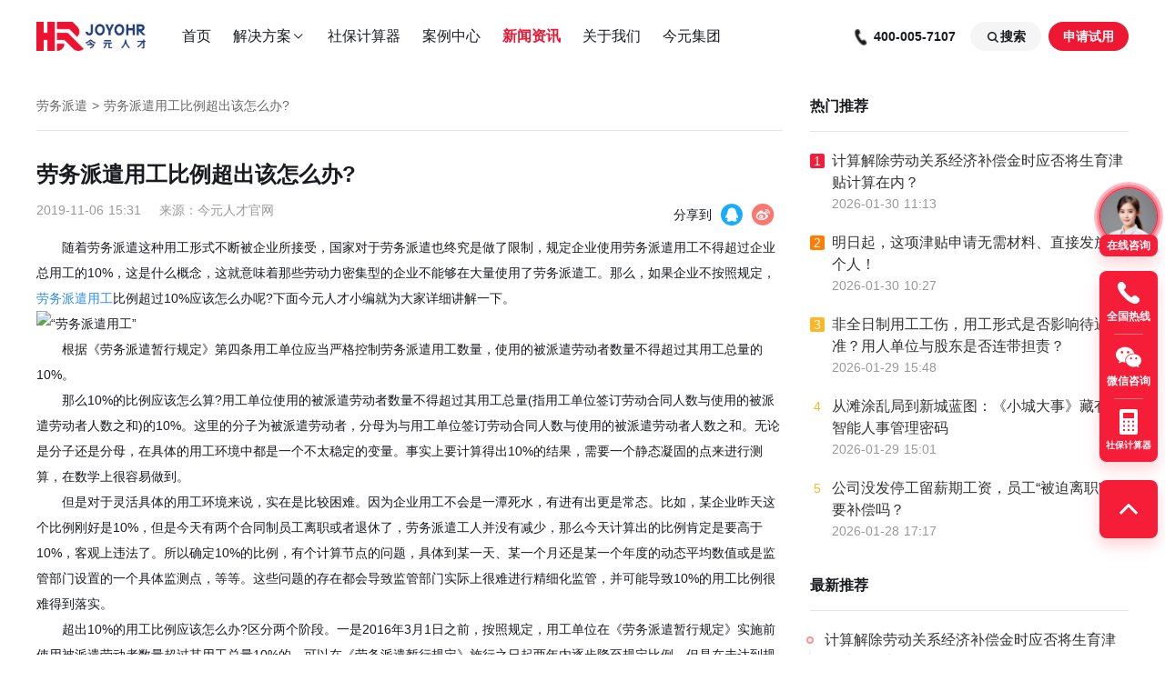

--- FILE ---
content_type: text/html; charset=utf-8
request_url: https://www.joyoget.com/news/lwpq/2420
body_size: 61147
content:
<!--
 * @Author: hxx
 * @Description: In User Settings Edit
 * @Date: 2021-06-29 14:00:36
 * @LastEditTime: 2022-01-20 10:31:15
-->
<!doctype html>
<html>
  <head>
    <meta charset="UTF-8"/>
    
      <title>劳务派遣用工比例超出该怎么办?_今元人才</title>
    
    
      <meta name="keyWords" content="劳务派遣,劳务派遣用工">
    
    
      <meta name="description" content="今元人才是一家智能薪税管理服务平台,提供企业薪酬管理、薪酬优化等人事力资源服务。致力于为广大企业客户提供便捷、专业、高效、贴心的服务！">
    
    <meta name="author" content="jinyouwang"/>
    <meta http-equiv="X-UA-Compatible" content="IE=Edge"/>
    <meta name="renderer" content="webkit"/>
    

    <meta name="baidu-site-verification" content="aNQ0h95ygp"/>
    <meta name="baidu-site-verification" content="code-FRHy3GrS8W" />
    <meta name="360-site-verification" content="dcb3f44760c1424fcc44bd8ae890d4da" />
    <meta name="sogou_site_verification" content="tngVMnV7Vx" />
    <meta name="viewport" content="width=1200">
    <meta property="og:image" content="/public/image/marketing/head-picture.png">

    <link href="/public/css/iview.css" rel="stylesheet">
    <link href="/public/css/video-js.min.css" rel="stylesheet">
    <link href="/public/css/reset.css" rel="stylesheet">
    <link href="/public/css/index.css" rel="stylesheet">

    <script>
      var process = {
        env: {
          baseUrl: 'https://bgateway.joyobpo.com',
          cmsUrl: 'https://cms.joyowo.com',
          qiyeUrl: 'https://qiye.joyoget.com',
        }
      }
      var _hmt = _hmt || [];
      (function() {
        var hm = document.createElement("script");
        hm.src = "https://hm.baidu.com/hm.js?e907bf161d25ffe2647bdca4e56b98de";
        var s = document.getElementsByTagName("script")[0]; 
        s.parentNode.insertBefore(hm, s);
      })();
    </script>

    <script src="/public/js/module/jquery.min.js"></script>
<script src="/public/js/module/axios.min.js"></script>
<script src="/public/js/module/qs.js"></script>

<script src="/public/js/utils.js"></script>
<script src="/public/js/message.js"></script>
<script src="/public/js/axios_config.js"></script>


<script src="/public/js/api/website.js"></script>
<script src="/public/js/agenthrjs.js"></script>



  </head>
  <body>
    

    <div style="height:100%;">
      <div class="wrap">
        <div class="main">
          
<div class="toast" id="toast" style="display:none">
  <link rel="stylesheet" href="/public/css/toast.css">
  <div class="toast-item">
    <div class="icon-container">
      <svg xmlns="http://www.w3.org/2000/svg" viewBox="0 0 16 16" class="toast-icon">
        <g fill-rule="evenodd" fill="none"><path d="M0 0h16v16H0z"/><path fill="#00B42A" d="M8 1a7 7 0 1 1 0 14A7 7 0 0 1 8 1Zm2.823 4.823a.25.25 0 0 0-.3-.04l-.053.04L7 9.293l-1.47-1.47-.053-.04a.25.25 0 0 0-.247 0l-.053.04-.354.354a.25.25 0 0 0-.04.3l.04.053 1.823 1.824a.5.5 0 0 0 .638.057l.07-.057 3.823-3.824a.25.25 0 0 0 .04-.3l-.04-.053-.354-.354Z" data-follow-fill="#00B42A"/></g>
      </svg>
    </div>
    <span class="toast-content"></span>
  </div>
  <div class="toast-item">
    <div class="icon-container">
      <svg xmlns="http://www.w3.org/2000/svg" viewBox="0 0 16 16" class="toast-icon">
        <g fill-rule="evenodd" fill="none"><path d="M0 0h16v16H0z"/><path fill="#F53F3F" d="M8 1a7 7 0 1 1 0 14A7 7 0 0 1 8 1Zm2.652 3.995a.25.25 0 0 0-.3-.04l-.054.04L8 7.293 5.702 4.995a.25.25 0 0 0-.3-.04l-.054.04-.353.353a.25.25 0 0 0-.04.3l.04.054L7.293 8l-2.298 2.298a.25.25 0 0 0-.04.3l.04.054.353.353a.25.25 0 0 0 .3.04l.054-.04L8 8.707l2.298 2.298a.25.25 0 0 0 .3.04l.054-.04.353-.353a.25.25 0 0 0 .04-.3l-.04-.054L8.707 8l2.298-2.298a.25.25 0 0 0 .04-.3l-.04-.054-.353-.353Z" data-follow-fill="#F53F3F"/></g>
      </svg>
    </div>
    <span class="toast-content"></span>
  </div>
  <script>
    var Toast = {
      data: {
        timer: null,
      },
      success: function(text) {
        var $toast = $("#toast");
        $toast.attr("style", "display: flex;").children("div").get(0).classList.add("show");
        $toast.find(".toast-content").text(text);
        Toast.data.timer = setTimeout(() => {
          $toast.attr("style", "display: none;").children("div").get(0).classList.remove("show");
        }, 2000);
      },
      error: function(text) {
        var $toast = $("#toast");
        $toast.attr("style", "display: flex;").children("div").get(1).classList.add("show");
        $toast.find(".toast-content").text(text);
        Toast.data.timer = setTimeout(() => {
          $toast.attr("style", "display: none;").children("div").get(1).classList.remove("show");
        }, 2000);
      },
      clear: function() {
        clearTimeout(Toast.data.timer);
        $("#toast").attr("style", "display: none;");
        $("#toast").children("div").get(0).classList.remove("show");
        $("#toast").children("div").get(1).classList.remove("show");
      }
    }
  </script>
</div>
          <!--
 * @Author: hxx
 * @Description: In User Settings Edit
 * @Date: 2021-12-17 14:22:12
 * @LastEditTime: 2021-12-30 15:54:32
-->





<script>
  window.submitCallback = function () {
    console.log("submitCallback")
    $(".form-group").hide()
    $(".succeed").show()
     $(".pop-phone").addClass("pop-phone-old")
  }
</script>



<link href="/public/css/marketing-right-menu.css" rel="stylesheet">
<link href="/public/css/common-right-menu.css" rel="stylesheet">

<div class="help" id="layoutHelpWrapper">

  <div class="help-top">

    <div class="pop-service btn-ask" id="btn-ask" data-statistic="1">
      <div class="head-picture-container">
        <img src="/public/image/marketing/head-picture.png" width="54" height="54"/>
      </div>
      <div class="title">在线咨询</div>
    </div>

    <div class="help-item joyo-phone" onmouseenter="helpEvent.mouseEnterIcon()" onmouseleave="helpEvent.mouseOutIcon()" data-statistic="2">
      <img src="/public/image/sbldy/help_phone.png" width="32" height="32">
      <span>全国热线</span>
      <div class="pop-phone">
        <div class="form-group">
          <div class="title">预约回电</div>
          <div class="description">专家顾问将在 24 小时内向您致电</div>
          
<link href="/public/css/form-main.css" rel="stylesheet"/>
<div  id="help-form-main-wrapper">
  <form class="form-main" id="help-form-body" autocomplete="off">
    <div class="form-item name">
      <label for="contactsName">您的称呼 <span class="required-mark">*</span></label>
      <input type="text" name="contactsName" placeholder="请输入" onblur="helpCustomFormEvent.onInputBlur()"/>
    </div>
    <div class="form-item clueName">
      <label for="contactsName">公司名称</label>
      <input type="tel" name="clueName" placeholder="请输入" onblur="helpCustomFormEvent.onInputBlur()"/>
    </div>
    <div class="form-item telephone">
      <label for="contactsName">您的联系方式 <span class="required-mark">*</span></label>
      <input type="tel" name="contactsMobile" placeholder="请输入" onblur="helpCustomFormEvent.onInputBlur()"/>
    </div>
    <div class="form-item consultContent">
      <label for="contactsName">咨询业务</label>
      <input type="hidden" id="help-consultContentHidden" name="consultContent"/>
      <div class="moni-select" id="help-select-consult" onclick="helpCustomFormEvent.clickSelect()">
        <span class="select-value" id="help-select-value">咨询内容</span>
        <svg xmlns="http://www.w3.org/2000/svg" viewBox="0 0 16 16">
          <g fill-rule="evenodd" fill="none"><path d="M0 0h16v16H0z"/><path fill="#232732" d="m12.677 6.03-4.323 4.324a.5.5 0 0 1-.708 0L3.323 6.03a.25.25 0 0 1 0-.353l.354-.354a.25.25 0 0 1 .3-.04l.053.04L8 9.293l3.97-3.97a.25.25 0 0 1 .3-.04l.053.04.354.354a.25.25 0 0 1 0 .353Z" data-follow-fill="#000"/></g>
        </svg>
      </div>
      <ul class="moni-options" id="help-select-options">
        <li onclick="helpCustomFormEvent.clickOption()" data-index="0">社保服务</li>
        <li onclick="helpCustomFormEvent.clickOption()" data-index="1">薪酬管理</li>
        <li onclick="helpCustomFormEvent.clickOption()" data-index="2">劳务派遣</li>
        <li onclick="helpCustomFormEvent.clickOption()" data-index="3">其他</li>
      </ul>
    </div>
    <button id="help-submitButton" onsubmit="helpCustomFormEvent.submitForm()" onclick="helpCustomFormEvent.submitForm()" onmousedown="helpCustomFormEvent.mousedown()" onmouseup="helpCustomFormEvent.mouseup()" data-statistic="3">立即预约</button>
  
<input type="hidden" name="_csrf" value="" /></form>
</div>
<script>
  var helpCustomForm = {
    countCompoleted: false,
    showCompany: false,
    tabFirstShow: false,
    selectClicked: false,
    selectOptionIndex: -1,
    selectOptions: null,
    requestData: {
      orgId: "1092425792160718867",
      branchOrgId: "0",
      rootOrgId: 1,
      staffId: "100142",
      clueSource: 8,
      clueName: "无",
    }
  }
  var helpCustomFormEvent = {
    onload: function () {
      $(document).click(function () {
        if (helpCustomForm.selectClicked) {
          helpCustomForm.selectClicked = false
          $("#help-select-options").removeClass("open")
          $("#help-select-consult").removeClass("focus")
        }
      })
      helpCustomForm.selectOptions = $("#help-select-options li")
      helpCustomFormEvent.setSelectOption(0)
    },
    clickSelect: function (e) {
      var _event = e || window.event;
      _event.cancelBubble = true
      if(!helpCustomForm.selectClicked) {
        helpCustomForm.selectClicked = true
        $("#help-select-consult").addClass("focus")
        $("#help-select-options").addClass("open")
      } else {
        helpCustomForm.selectClicked = false
        $("#help-select-options").removeClass("open")
        $("#help-select-consult").removeClass("focus")
      }
    },
    // 设置指定选项为选中状态
    setSelectOption: function (index) {
      var selectOption = helpCustomForm.selectOptions[index];
      if(selectOption) {
        selectOption.classList.add("selected")
        helpCustomForm.selectOptionIndex = index
        $("#help-select-value").text(selectOption.innerHTML).addClass("has-data")
        $("#help-consultContentHidden").attr("value", selectOption.innerHTML)
      }
    },
    clickOption: function (e) {
      var _event = e || window.event;
      _event.target.classList.add("selected")

      var selectOption = helpCustomForm.selectOptions[helpCustomForm.selectOptionIndex];

      if(selectOption) {
        selectOption.classList.remove("selected")
      }

      helpCustomForm.selectOptionIndex = _event.target.getAttribute("data-index")

      helpCustomFormEvent.clickSelect()
      $("#help-select-value").text(_event.target.innerHTML).addClass("has-data")
      $("#help-consultContentHidden").attr("value", _event.target.innerHTML)
    },
    mousedown: function (e) {
      var _event = e || window.event;
      _event.target.classList.add("mouseDown")
    },
    mouseup: function (e) {
      var _event = e || window.event;
      _event.target.classList.remove("mouseDown")
    },
    onInputBlur: function (e) {
      var _event = e || window.event;
      var target = _event.target

      if (target.getAttribute("name") === 'clueName') {
      target.value = (target.value || '').trim();
      if (target.value && target.value.length > 100) {
        target.parentNode.classList.add("wrong")
      } else {
        if(target.parentNode.classList.contains("wrong")) {
          return target.parentNode.classList.remove("wrong")
        }
      }
      return
    }

      if(!target.value) {
        return target.parentNode.classList.add("required")
      } else {
        if(target.parentNode.classList.contains("required")) {
          target.parentNode.classList.remove("required")
        }
      }

      if(target.getAttribute("name") === 'contactsMobile') {
        if(!(/1(\d){10}/.test(target.value))) {
          target.parentNode.classList.add("wrong")
        } else {
          if(target.parentNode.classList.contains("wrong")) {
            return target.parentNode.classList.remove("wrong")
          }
        }
      }
    },
    resetForm: function () {
      $("#help-form-main-wrapper .form-item input").val("")
      $("#help-select-value").text("咨询内容").removeClass("has-data")
      $("#help-consultContentHidden").attr("value", "")

      var selectOption = helpCustomForm.selectOptions[helpCustomForm.selectOptionIndex];

      if(selectOption) {
        selectOption.classList.remove("selected")
      }
    },
    submitForm: function (e) {
      var _event = e || window.event;
      _event.preventDefault ? _event.preventDefault() : (_event.returnValue = false)
      var valueArr =  $("#help-form-body").serializeArray()
      var formItems = $("#help-form-body .form-item")
      var hasEmptyRequiredInput = false;
      var telWrong = false

      for(var i = 0; i < valueArr.length; ++i) {
        var formItem = formItems[i]
        var valueObj= valueArr[i]

        if(valueObj.name === "contactsName" || valueObj.name === "contactsMobile") {
          if(!valueObj.value.trim()) {
            hasEmptyRequiredInput = true
            formItem.classList.add("required")
          }
        }
        if(valueObj.name === "contactsMobile" && !(/1(\d){10}/).test(valueObj.value)) {
          telWrong = true
          formItem.classList.add("wrong")
        }

        valueObj.value = (valueObj.value || '').trim();
        if (valueObj.name === 'clueName' && valueObj.value.length > 100) {
          telWrong = true
          formItem.classList.add("wrong")
        }
        helpCustomForm.requestData[valueObj.name] = valueObj.value
      }

      if(hasEmptyRequiredInput || telWrong) {
        return
      }

      helpCustomForm.requestData.remark = "咨询业务类型: " + (helpCustomForm.requestData.consultContent || '无')

      $("#help-submitButton").addClass("loading").text("提交中")
      api.submitWorkable([helpCustomForm.requestData])
        .then(function (data) {
          if (data.flag) {
            Toast.success("预约成功, 专家顾问将在 24 小时内向您致电")
            if (typeof window['submitCallback'] === 'function') window['submitCallback']();
          } else {
            Toast.error("提交失败, 请稍后重试")
          }
          $("#help-submitButton").removeClass("loading").text("立即预约")
        })
        .catch (function () {
          $("#help-submitButton").removeClass("loading").text("立即预约")

          Toast.error("提交失败, 请稍后重试")
        })
      helpCustomFormEvent.resetForm()
    }
  }

  $(document).ready(helpCustomFormEvent.onload);
</script>

        </div>
        <div class="succeed">
          <img src="/public/image/sbldy/succeed.png" width="64" height="64" />
          <div class="title">预约成功</div>
          <div class="description">专家顾问将在 24 小时内向您致电</div>
          <button id="succeed" onclick="succeed()" >我知道了</button>
        </div>
        <div class="pop-foot">
          <img src="/public/image/sbldy/phone.png" />
          <div>
            <div class="title">400-005-7107</div>
            <div class="description">客服热线 (工作日 09:00-18:00)</div>
          </div>
        </div>
      </div>
    </div>

    <div class="help-line"></div>


    <div class="help-item joyo-wechat" onmouseover="helpEvent.mouseEnterIconWechat(event)" onmouseout="helpEvent.mouseOutIconWechat(event)">
      <img src="/public/image/sbldy/help_wx.png" width="32" height="32">
      <span>微信咨询</span>
      <div class="show-wechat-code">
        <div class="wechat-code-item">
          <div class="title">微信公众号</div>
          <img src="/public/image/marketing/090b68af-00d7-4f3e-acc3-1adb13be4125.png" width="128" height="128" alt="微信公众号">
          <span class="wechat-description">手机微信扫码关注</span>
        </div>
        <div class="wechat-code-item">
          <div class="title">企业微信</div>
          <img src="/public/image/sbldy/customer-code.png" width="128" height="128">
          <span class="wechat-description">扫码添加人工客服</span>
        </div>
      </div>
    </div>
    
    <div class="help-line"></div>

    <a class="help-item joyo-counter" href="/sbjsq/">
      <img src="/public/image/sbldy/help_calculator.png" width="32" height="32">
      <span style="font-size: 10px;">社保计算器</span>
    </a>

  </div>


  <BackTop :height="-1" :bottom="0" :right="0" class="joyo-top">
    <div class="help-item"  onclick="helpEvent.startScrollToTop()">
      <img src="/public/image/sbldy/help_top.png" width="32" height="32">
    </div>
  </BackTop>

</div>

<script type="text/javascript">
  var helpData = {
    companyPackup: true,
    hoverIcon: null
  };
  var isComposing = false;
  document.querySelectorAll('#help-form-main-wrapper input').forEach(function(dom) {
    dom.addEventListener('compositionstart', function() {
      isComposing = true;
    })
    dom.addEventListener('compositionend', function() {
      isComposing = false;
    })
  })
  // 阻止事件冒泡
  document.querySelector('.joyo-phone').addEventListener('click', function(event) {
    if (event && event.stopPropagation) {
      event.stopPropagation(); 
    } else {
      window.event.cancelBubble = true; 
    }
  })
  document.body.addEventListener('click', () => {
    let joyoPhoneDom = document.querySelector('.joyo-phone');
    if (!joyoPhoneDom) return;
    let classList = joyoPhoneDom.classList
    if (classList && classList.contains('show')) {
      $(".joyo-phone").removeClass("show");
    }
  })
  var helpEvent = {
    startScrollToTop: function () {
      helpData.companyPackup = true
      helpEvent.scrollToTop()
    },
    scrollToTop: function () {
      if (helpData.companyPackup) {
        var sTop = document.documentElement.scrollTop || document.body.scrollTop
        if (sTop > 8) {
          window.requestAnimationFrame(helpEvent.scrollToTop)
          window.scrollTo(0, sTop - sTop / 8)
        } else {
          helpData.companyPackup = false
        }
      }
    },
    onload: function () {},
    mouseEnterIcon: function (e) {
      const _event = e || window.event;
      var target = _event.target
      while(!target.classList.contains("help-item")) {
        target = target.parentNode;
      }
      helpData.hoverIcon = target
      target.classList.add("show")
    },
    mouseOutIcon: function (e) {
      if (isComposing) return;
      const _event = e || window.event;
      var target = _event.target
      while(!target.classList.contains("help-item")) {
        target = target.parentNode;
      }
      helpData.hoverIcon = null
      setTimeout(function () {
        if(target !== helpData.hoverIcon) {
          target.classList.remove("show")
        }
      },200)
    },
    mouseEnterIconWechat: function (e) {
      const _event = e || window.event;
      var target = _event.target
      while(!target.classList.contains("help-item")) {
        target = target.parentNode;
      }
      helpData.hoverIcon = target
      target.classList.add("show")
    },
    mouseOutIconWechat: function (e) {
      const _event = e || window.event;
      var target = _event.target
      while(!target.classList.contains("help-item")) {
        target = target.parentNode;
      }
      helpData.hoverIcon = null
      setTimeout(function () {
        if(target !== helpData.hoverIcon) {
          target.classList.remove("show")
        }
      },200)
    },
  };
  $(document).ready(helpEvent.onload)
</script>
<script>
  function succeed (e) {
    var _event = e || window.event;
    _event.preventDefault ? _event.preventDefault() : (_event.returnValue = false)
    $(".joyo-phone").removeClass("show")
    $(".pop-phone").removeClass("pop-phone-old")
    $(".joyo-phone .form-group").show()
    $(".joyo-phone .succeed").hide()
  }

</script>
<script type="text/javascript">
  (function (a, h, c, b, f, g) {
    a['UdeskApiObject'] = f;
    a[f] = a[f] || function () {
      (a[f].d = a[f].d || []).push(arguments)
    };
    g = h.createElement(c);
    g.async = 1;
    g.charset = 'utf-8';
    g.src = b;
    c = h.getElementsByTagName(c)[0];
    c
      .parentNode
      .insertBefore(g, c)
  })(window, document, 'script', 'https://assets-cli.udesk.cn/im_client/js/udeskApi.js', 'ud');
  ud({
    mode: 'inner',
    code: '6be3hab',
    targetSelector: '#btn-ask',
    selector: '.btn-ask',
    pos_flag: 'hrb',
    channel: 'JYRCX',
    link: 'https://joyowo.udesk.cn/im_client/?web_plugin_id=1662563&group_id=169723'
  });
  initAgenthr();
  setUdeskBtnProps();
</script>
          






<div class="joyo" style="height:80px;">
    

    <div class="joyo-header"
        style="top:0;">
        <div class="joyo-middle clearfix">
            <h1 class="joyo-h1">
                <img class="joyo-logo" src="/public/image/logo.png" alt="logo" onclick="headerEvent.toHome()" />
                <img class="joyo-logo-lucency" src="/public/image/logo-lucency.png" alt="logo" onclick="headerEvent.toHome()" />
            </h1>
            <div class="joyo-nav">
                <ul class="joyo-headnav clearfix">
                    <a href="/" link-name="home" class="headnav-item">首页</a>
                    <li>
                        <a href="javascript:void(0);" link-name="dropDown" rel="nofollow" class="headnav-item">解决方案
                            <i class="icon-joyo-rc icon-arrows">&#xe73d;</i>
                        </a>
                        <div class="joyo-headnav-dropDown">
                            <a class="joyo-headnav-dropDown-item" href="/sbgl/" link-name="sbgl">
                                <div class="joyo-headnav-dropDown-item-icon-1">
                                    <i class="icon-joyo-rc">&#xe81a;</i>
                                </div>
                                <div class="joyo-headnav-dropDown-item-title">社保管理</div>
                                <div class="joyo-headnav-dropDown-item-content">全国范围企业社保管理服务</div>
                            </a>
                            <a class="joyo-headnav-dropDown-item" href="/xcgl/" link-name="xcgl">
                                <div class="joyo-headnav-dropDown-item-icon-2">
                                    <i class="icon-joyo-rc">&#xe814;</i>
                                </div>
                                <div class="joyo-headnav-dropDown-item-title">薪酬管理</div>
                                <div class="joyo-headnav-dropDown-item-content">全方位薪酬体系优化及管理</div>
                            </a>
                            <a class="joyo-headnav-dropDown-item" href="/lwpq/" link-name="lwpq">
                                <div class="joyo-headnav-dropDown-item-icon-3">
                                    <i class="icon-joyo-rc">&#xe80e;</i>
                                </div>
                                <div class="joyo-headnav-dropDown-item-title">劳务派遣</div>
                                <div class="joyo-headnav-dropDown-item-content">劳务派遣解决属地用工难题</div>
                            </a>
                            <a class="joyo-headnav-dropDown-item" href="/gwwb/" link-name="gwwb">
                                <div class="joyo-headnav-dropDown-item-icon-4">
                                    <i class="icon-joyo-rc">&#xe80c;</i>
                                </div>
                                <div class="joyo-headnav-dropDown-item-title">岗位外包</div>
                                <div class="joyo-headnav-dropDown-item-content">精准优化企业人力配置管理</div>
                            </a>
                        </div>
                    </li>
                    <a href="/sbjsq/" link-name="sbjsq" class="headnav-item">社保计算器</a>
                    <a href="/alzx/" link-name="alzx" class="headnav-item">案例中心</a>
                    <a href="/news/" link-name="news" class="headnav-item">新闻资讯</a>
                    <a href="/gywm/" link-name="gywm" class="headnav-item">关于我们</a>
                    <a href="https://www.joyowogroup.com/" target="_blank" link-name="joyowogroup" class="headnav-item">
                        今元集团
                    </a>
                </ul>
            </div>
            <div class="joyo-sso">
                <span class="sso-tel">
                  <i class="icon-joyo-rc sso-icon phone-shake-animation jy-rcdianhuajieting_tianchong" ></i>
                  <span>400-005-7107</span>
                </span>
                <div class="sso-search">
                    <span class="sso-search-btn" onclick="headerEvent.isSearch()">
                        <i class="icon-joyo-rc sso-icon">&#xe80f;</i>
                        搜索
                    </span>
                </div>
                <span class="sso-btn" onclick="headerEvent.openModal()" data-statistic="5">申请试用</span>
                
            </div>
            <div class="global-search" style="display: none;" >
                <i class="icon-joyo-rc sso-icon">&#xe80f;</i>
                <input type="text" v-model="searchName" onblur="headerEvent.blurHide()"
                    onkeyup="headerEvent.searchLink(event)" placeholder="请输入搜索关键词"/>
                <i class="icon-joyo-rc md-close" onclick="headerEvent.isSearch()">&#xe816;</i>
            </div>
        </div>
    </div>

    
    <div id="custom-form-modal" style="display:none;">
      
  <div class="custom-form-modal">
    <link href="/public/css/custom-form-modal.css" rel="stylesheet"/>

    <div class="custom-form-modal__content">
      <i class="colse-btn icon-joyo-rc" onclick="customFormModalEvent._closeModal()">
        &#xe802;
      </i>
      
<div class="custom-form-component" id="modal-custom-form">
  <link href="/public/css/custom-form-component.css" rel="stylesheet"/>
  
  <div class="free">
    <div class="container">
      <div class="free-content">
        <div class="icon"></div>
        <div class="title">专属定制方案  一键获取</div>
        <div class="sub-title">与我们联系</div>
        <div class="text">将有专人为您提供参保建议、解决方案、专业答疑等</div>
      </div>
      <div class="free-form">
        
<link href="/public/css/form-main.css" rel="stylesheet"/>
<div  id="modal-form-main-wrapper">
  <form class="form-main" id="modal-form-body" autocomplete="off">
    <div class="form-item name">
      <label for="contactsName">您的称呼 <span class="required-mark">*</span></label>
      <input type="text" name="contactsName" placeholder="请输入" onblur="modalCustomFormEvent.onInputBlur()"/>
    </div>
    <div class="form-item clueName">
      <label for="contactsName">公司名称</label>
      <input type="tel" name="clueName" placeholder="请输入" onblur="modalCustomFormEvent.onInputBlur()"/>
    </div>
    <div class="form-item telephone">
      <label for="contactsName">您的联系方式 <span class="required-mark">*</span></label>
      <input type="tel" name="contactsMobile" placeholder="请输入" onblur="modalCustomFormEvent.onInputBlur()"/>
    </div>
    <div class="form-item consultContent">
      <label for="contactsName">咨询业务</label>
      <input type="hidden" id="modal-consultContentHidden" name="consultContent"/>
      <div class="moni-select" id="modal-select-consult" onclick="modalCustomFormEvent.clickSelect()">
        <span class="select-value" id="modal-select-value">咨询内容</span>
        <svg xmlns="http://www.w3.org/2000/svg" viewBox="0 0 16 16">
          <g fill-rule="evenodd" fill="none"><path d="M0 0h16v16H0z"/><path fill="#232732" d="m12.677 6.03-4.323 4.324a.5.5 0 0 1-.708 0L3.323 6.03a.25.25 0 0 1 0-.353l.354-.354a.25.25 0 0 1 .3-.04l.053.04L8 9.293l3.97-3.97a.25.25 0 0 1 .3-.04l.053.04.354.354a.25.25 0 0 1 0 .353Z" data-follow-fill="#000"/></g>
        </svg>
      </div>
      <ul class="moni-options" id="modal-select-options">
        <li onclick="modalCustomFormEvent.clickOption()" data-index="0">社保服务</li>
        <li onclick="modalCustomFormEvent.clickOption()" data-index="1">薪酬管理</li>
        <li onclick="modalCustomFormEvent.clickOption()" data-index="2">劳务派遣</li>
        <li onclick="modalCustomFormEvent.clickOption()" data-index="3">其他</li>
      </ul>
    </div>
    <button id="modal-submitButton" onsubmit="modalCustomFormEvent.submitForm()" onclick="modalCustomFormEvent.submitForm()" onmousedown="modalCustomFormEvent.mousedown()" onmouseup="modalCustomFormEvent.mouseup()" data-statistic="3">立即获取</button>
  
<input type="hidden" name="_csrf" value="" /></form>
</div>
<script>
  var modalCustomForm = {
    countCompoleted: false,
    showCompany: false,
    tabFirstShow: false,
    selectClicked: false,
    selectOptionIndex: -1,
    selectOptions: null,
    requestData: {
      orgId: "1092425792160718867",
      branchOrgId: "0",
      rootOrgId: 1,
      staffId: "100142",
      clueSource: 8,
      clueName: "无",
    }
  }
  var modalCustomFormEvent = {
    onload: function () {
      $(document).click(function () {
        if (modalCustomForm.selectClicked) {
          modalCustomForm.selectClicked = false
          $("#modal-select-options").removeClass("open")
          $("#modal-select-consult").removeClass("focus")
        }
      })
      modalCustomForm.selectOptions = $("#modal-select-options li")
      modalCustomFormEvent.setSelectOption(0)
    },
    clickSelect: function (e) {
      var _event = e || window.event;
      _event.cancelBubble = true
      if(!modalCustomForm.selectClicked) {
        modalCustomForm.selectClicked = true
        $("#modal-select-consult").addClass("focus")
        $("#modal-select-options").addClass("open")
      } else {
        modalCustomForm.selectClicked = false
        $("#modal-select-options").removeClass("open")
        $("#modal-select-consult").removeClass("focus")
      }
    },
    // 设置指定选项为选中状态
    setSelectOption: function (index) {
      var selectOption = modalCustomForm.selectOptions[index];
      if(selectOption) {
        selectOption.classList.add("selected")
        modalCustomForm.selectOptionIndex = index
        $("#modal-select-value").text(selectOption.innerHTML).addClass("has-data")
        $("#modal-consultContentHidden").attr("value", selectOption.innerHTML)
      }
    },
    clickOption: function (e) {
      var _event = e || window.event;
      _event.target.classList.add("selected")

      var selectOption = modalCustomForm.selectOptions[modalCustomForm.selectOptionIndex];

      if(selectOption) {
        selectOption.classList.remove("selected")
      }

      modalCustomForm.selectOptionIndex = _event.target.getAttribute("data-index")

      modalCustomFormEvent.clickSelect()
      $("#modal-select-value").text(_event.target.innerHTML).addClass("has-data")
      $("#modal-consultContentHidden").attr("value", _event.target.innerHTML)
    },
    mousedown: function (e) {
      var _event = e || window.event;
      _event.target.classList.add("mouseDown")
    },
    mouseup: function (e) {
      var _event = e || window.event;
      _event.target.classList.remove("mouseDown")
    },
    onInputBlur: function (e) {
      var _event = e || window.event;
      var target = _event.target

      if (target.getAttribute("name") === 'clueName') {
      target.value = (target.value || '').trim();
      if (target.value && target.value.length > 100) {
        target.parentNode.classList.add("wrong")
      } else {
        if(target.parentNode.classList.contains("wrong")) {
          return target.parentNode.classList.remove("wrong")
        }
      }
      return
    }

      if(!target.value) {
        return target.parentNode.classList.add("required")
      } else {
        if(target.parentNode.classList.contains("required")) {
          target.parentNode.classList.remove("required")
        }
      }

      if(target.getAttribute("name") === 'contactsMobile') {
        if(!(/1(\d){10}/.test(target.value))) {
          target.parentNode.classList.add("wrong")
        } else {
          if(target.parentNode.classList.contains("wrong")) {
            return target.parentNode.classList.remove("wrong")
          }
        }
      }
    },
    resetForm: function () {
      $("#modal-form-main-wrapper .form-item input").val("")
      $("#modal-select-value").text("咨询内容").removeClass("has-data")
      $("#modal-consultContentHidden").attr("value", "")

      var selectOption = modalCustomForm.selectOptions[modalCustomForm.selectOptionIndex];

      if(selectOption) {
        selectOption.classList.remove("selected")
      }
    },
    submitForm: function (e) {
      var _event = e || window.event;
      _event.preventDefault ? _event.preventDefault() : (_event.returnValue = false)
      var valueArr =  $("#modal-form-body").serializeArray()
      var formItems = $("#modal-form-body .form-item")
      var hasEmptyRequiredInput = false;
      var telWrong = false

      for(var i = 0; i < valueArr.length; ++i) {
        var formItem = formItems[i]
        var valueObj= valueArr[i]

        if(valueObj.name === "contactsName" || valueObj.name === "contactsMobile") {
          if(!valueObj.value.trim()) {
            hasEmptyRequiredInput = true
            formItem.classList.add("required")
          }
        }
        if(valueObj.name === "contactsMobile" && !(/1(\d){10}/).test(valueObj.value)) {
          telWrong = true
          formItem.classList.add("wrong")
        }

        valueObj.value = (valueObj.value || '').trim();
        if (valueObj.name === 'clueName' && valueObj.value.length > 100) {
          telWrong = true
          formItem.classList.add("wrong")
        }
        modalCustomForm.requestData[valueObj.name] = valueObj.value
      }

      if(hasEmptyRequiredInput || telWrong) {
        return
      }

      modalCustomForm.requestData.remark = "咨询业务类型: " + (modalCustomForm.requestData.consultContent || '无')

      $("#modal-submitButton").addClass("loading").text("提交中")
      api.submitWorkable([modalCustomForm.requestData])
        .then(function (data) {
          if (data.flag) {
            Toast.success("预约成功, 专家顾问将在 24 小时内向您致电")
            if (typeof window[''] === 'function') window['']();
          } else {
            Toast.error("提交失败, 请稍后重试")
          }
          $("#modal-submitButton").removeClass("loading").text("立即获取")
        })
        .catch (function () {
          $("#modal-submitButton").removeClass("loading").text("立即获取")

          Toast.error("提交失败, 请稍后重试")
        })
      modalCustomFormEvent.resetForm()
    }
  }

  $(document).ready(modalCustomFormEvent.onload);
</script>

      </div>
    </div>
  </div>
</div>

    </div>

    <script>
      var customFormModalEvent = {
        _openModal: function () {
          headerEvent.openModal();
        },
        _closeModal: function () {
          headerEvent.closeModal();
        }
      }
    </script>
    
  </div>

    </div>

    

    <script type="text/javascript">
      
        var headerData = {
            isSearch: false,
            linkMap: {
                home: '/',
                sbgl: 'sbgl',
                sbjsq: 'sbjsq',
                xcgl: 'xcgl',
                lwpq:'lwpq',
                gwwb: 'gwwb',
                news: 'news',
                gywm: ['gywm', 'swhz'],
                alzx: 'alzx',
            },
            hoveColor: '#EF1833',
            color: '#333333',
            isHome: false,
        }
        // 自定义表单弹窗关闭(使用nj组件,函数必须先定义)
        var headerEventCloseModal = function () {
          $('#custom-form-modal').css('display', 'none')
        }
        var headerEventOpenModal = function () {
          $('#custom-form-modal').css('display', 'block')
          $('#custom-form-modal .custom-form-modal__content input').eq(0).focus();
        }
        var headerEvent = {
            onload: function () {
                headerUtility.sureActiveTab()
                // headerUtility.setHoverColor() (废弃)
                if (headerData.isHome) {
                    $('.joyo-header').addClass('joyo-header-transparent')
                    window.addEventListener('scroll', headerEvent.handleScroll)
                }
            },
            isSearch: function (flag) {
                if(flag !== undefined && flag === headerData.isSearch) return
                if (headerData.isSearch) {
                    $('.joyo-nav').show();
                    $('.sso-search').show();
                    $(".global-search").hide();
                    $(".joyo-header").removeClass('focus')
                } else {
                    $('.joyo-nav').hide();
                    $('.sso-search').hide();
                    $(".global-search")
                        .show()
                        .children('input')
                        .focus();
                    $(".joyo-header").addClass('focus')
                }
                headerData.isSearch = !headerData.isSearch
            },
            searchLink: function (event) {
                if (event.type === 'keyup' && event.keyCode === 13) {
                    var searchName = $('input[v-model$="searchName"]').val()
                    if (!searchName) {
                        $Message.error('请输入搜索关键字');
                    } else {
                        var searchType = 'quanbu'
                        window.location.href = '/' + searchType + '/s/' + encodeURIComponent(searchName) + '/1';
                        headerEvent.isSearch()
                    }
                }
            },
            mouseenter: function (e) {
                $(e.target).css({color: headerData.hoveColor})
            },
            mouseleave: function (e) {
                var value = $(e.delegateTarget).attr('link-name')
                if(value === window.location.pathname || (window.location.pathname==='/' && value==='home')){
                    $(e.delegateTarget).css({color: headerData.hoveColor})
                } else if(window.location.pathname.indexOf(value) > -1 && value !== '/'){
                    $(e.delegateTarget).css({color: headerData.hoveColor})
                } else {
                    $(e.delegateTarget).css({color: headerData.color})
                }
            },
            blurHide: function () {
                // setTimeout(function () {
                    
                // }, 200);
            },
            toHome: function () {
                window.location.href = "/";
            },
            openModal: headerEventOpenModal,
            closeModal: headerEventCloseModal,
            handleScroll: function () {
                // 距顶部
                var scrollTop = document.documentElement.scrollTop || document.body.scrollTop;
                if (scrollTop < 100) {
                    $('.joyo-header').addClass('joyo-header-transparent')
                } else {
                    $('.joyo-header').removeClass('joyo-header-transparent')
                }
            },
        }
        var headerUtility = {
            // 选中当前导航
            sureActiveTab: function () {
                var linkName = null
                for (var key in headerData.linkMap) {
                    var value = headerData.linkMap[key]
                    if (Object.prototype.toString.call(value) === '[object Array]') {
                        for (var i = 0; i < value.length; i++) {
                            var item = value[i];
                            if (window.location.pathname.indexOf(item) > -1) {
                                linkName = key
                            }
                        }
                    } else {
                        if (window.location.pathname === value) {
                            linkName = key
                        } else if (window.location.pathname.indexOf(value) > -1 && value !== '/') {
                            linkName = key
                        }
                    }
                }
                const dropDown = ['sbgl','lwpq','xcgl','gwwb']
                if (linkName) {
                    // $('a[link-name$="' + linkName + '"]').css({color: '#EF1833', borderBottom: '3px solid #EF1833'})
                    if (dropDown.indexOf(linkName) > -1) {
                        $('a[link-name$="dropDown"]').addClass('nuxt-link-exact-active')
                        $('a[link-name$="' + linkName + '"]').addClass('dropDown-active')
                    } else {
                        $('a[link-name$="' + linkName + '"]').addClass('nuxt-link-exact-active')

                    }
                }
            },
            // 设置导航栏划过样式
            setHoverColor: function () {
                $('.joyo-headnav a[link-name]').hover(headerEvent.mouseenter, headerEvent.mouseleave)
            }
        }
        $(document).ready(headerEvent.onload);
    </script>
</div>
          

  <link href="/public/css/detail.css" rel="stylesheet">

  <div class="news-detail">
    
      <div class="detail">
        <div class="detail-tab">
          <span class="tab-click">
            <a href="/news/lwpq/">劳务派遣</a>
          </span>
          > 劳务派遣用工比例超出该怎么办?
        </div>
        <div class="news-contents">
          <h1 class="title">劳务派遣用工比例超出该怎么办?</h1>
          <div class="second-title">
            <div class="release-time">2019-11-06 15:31</div>
            <div class="release-time">来源：今元人才官网</div>
            <ul class="share">
              <li>分享到</li>
              
              <li class="icon-joyo share-qq" onclick="detailEvent.shareNews('QQ')">&#xe67a;</li>
              <li class="icon-joyo share-wb" onclick="detailEvent.shareNews('sina')">&#xe678;</li>
            </ul>
          </div>
          <div class="content"><p>　　随着劳务派遣这种用工形式不断被企业所接受，国家对于劳务派遣也终究是做了限制，规定企业使用劳务派遣用工不得超过企业总用工的10%，这是什么概念，这就意味着那些劳动力密集型的企业不能够在大量使用了劳务派遣工。那么，如果企业不按照规定，<a href="https://www.joyoget.com/news/lwpq/" target="_blank" rel="noopener">劳务派遣用工</a>比例超过10%应该怎么办呢?下面今元人才小编就为大家详细讲解一下。</p>
<p><img class="wscnph" style="display: block; margin-left: auto; margin-right: auto;" src="https://smarthr-files-prod-1256919685.cos.ap-shanghai.myqcloud.com/201911/18/641660592872083456.jpg" alt="&ldquo;劳务派遣用工&rdquo;" /></p>
<p>　　根据《劳务派遣暂行规定》第四条用工单位应当严格控制劳务派遣用工数量，使用的被派遣劳动者数量不得超过其用工总量的10%。</p>
<p>　　那么10%的比例应该怎么算?用工单位使用的被派遣劳动者数量不得超过其用工总量(指用工单位签订劳动合同人数与使用的被派遣劳动者人数之和)的10%。这里的分子为被派遣劳动者，分母为与用工单位签订劳动合同人数与使用的被派遣劳动者人数之和。无论是分子还是分母，在具体的用工环境中都是一个不太稳定的变量。事实上要计算得出10%的结果，需要一个静态凝固的点来进行测算，在数学上很容易做到。</p>
<p>　　但是对于灵活具体的用工环境来说，实在是比较困难。因为企业用工不会是一潭死水，有进有出更是常态。比如，某企业昨天这个比例刚好是10%，但是今天有两个合同制员工离职或者退休了，劳务派遣工人并没有减少，那么今天计算出的比例肯定是要高于10%，客观上违法了。所以确定10%的比例，有个计算节点的问题，具体到某一天、某一个月还是某一个年度的动态平均数值或是监管部门设置的一个具体监测点，等等。这些问题的存在都会导致监管部门实际上很难进行精细化监管，并可能导致10%的用工比例很难得到落实。</p>
<p>　　超出10%的用工比例应该怎么办?区分两个阶段。一是2016年3月1日之前，按照规定，用工单位在《劳务派遣暂行规定》实施前使用被派遣劳动者数量超过其用工总量10%的，可以在《劳务派遣暂行规定》施行之日起两年内逐步降至规定比例，但是在未达到规定比例之前，不得新用被派遣劳动者。</p>
<p>　　二是2016年3月1日之后，如果还超了，则可能面临行政法律责任，由劳动行政部门责令限期改正;逾期不改正的，以每人五千元以上一万元以下的标准处以罚款，对劳务派遣单位，吊销其劳务派遣业务经营许可证。但是如何&ldquo;改正&rdquo;，可以直接将超过比例的劳务派遣劳动者&ldquo;退回&rdquo;吗?《劳务派遣若干规定》也曾将&ldquo;超比例用工&rdquo;列为可以退回的情形。但是《劳务派遣暂行规定》没有保留这一款。从实践的角度看，如果&ldquo;超比例&rdquo;了，&ldquo;退回&rdquo;应该是用工单位的必然选择之一，除非用工单位愿意将其转化为直接用工。</p>
<p>　　所以说企业一定要严格按时法律规定的比例来使用劳务派遣工，不然可能会受到惩罚。好了，关于劳务派遣的相关知识小编就为大家分享到这里，希望对大家有帮助。想知道更多关于<a href="https://www.joyoget.com" target="_blank" rel="noopener">劳务派遣</a>方面的内容，请继续关注今元人才。</p></div>
          
          <div class="pages">
            
            
            
          </div>
        </div>
      </div>
      <div class="hot-information">
        <div class="title" style="margin-bottom: 20px;">热门推荐</div>
        <div class="hot-list">
          
            <a class="hot-content" href="/news/lwpq/1466753258353582096">
              <div class="hot-item">
                <div class="hot-item-left" style="width: 16px; padding-top: 4px;">
                  <div class="hot-index index1">1</div>
                </div>
                <div class="hot-item-right">
                  <div class="hot-item-right-title">
                    计算解除劳动关系经济补偿金时应否将生育津贴计算在内？
                  </div>
                  <span class="hot-item-right-time">2026-01-30 11:13</span>
                </div>
              </div>
            </a>
          
            <a class="hot-content" href="/news/jydt/1466741656655781935">
              <div class="hot-item">
                <div class="hot-item-left" style="width: 16px; padding-top: 4px;">
                  <div class="hot-index index2">2</div>
                </div>
                <div class="hot-item-right">
                  <div class="hot-item-right-title">
                    明日起，这项津贴申请无需材料、直接发放至个人！
                  </div>
                  <span class="hot-item-right-time">2026-01-30 10:27</span>
                </div>
              </div>
            </a>
          
            <a class="hot-content" href="/news/lwpq/1466459931423006747">
              <div class="hot-item">
                <div class="hot-item-left" style="width: 16px; padding-top: 4px;">
                  <div class="hot-index index3">3</div>
                </div>
                <div class="hot-item-right">
                  <div class="hot-item-right-title">
                    非全日制用工工伤，用工形式是否影响待遇标准？用人单位与股东是否连带担责？
                  </div>
                  <span class="hot-item-right-time">2026-01-29 15:48</span>
                </div>
              </div>
            </a>
          
            <a class="hot-content" href="/news/jydt/1466448262733783095">
              <div class="hot-item">
                <div class="hot-item-left" style="width: 16px; padding-top: 4px;">
                  <div class="hot-index index4">4</div>
                </div>
                <div class="hot-item-right">
                  <div class="hot-item-right-title">
                    从滩涂乱局到新城蓝图：《小城大事》藏有的智能人事管理密码
                  </div>
                  <span class="hot-item-right-time">2026-01-29 15:01</span>
                </div>
              </div>
            </a>
          
            <a class="hot-content" href="/news/lwpq/1466120087466172445">
              <div class="hot-item">
                <div class="hot-item-left" style="width: 16px; padding-top: 4px;">
                  <div class="hot-index index5">5</div>
                </div>
                <div class="hot-item-right">
                  <div class="hot-item-right-title">
                    公司没发停工留薪期工资，员工“被迫离职”能要补偿吗？
                  </div>
                  <span class="hot-item-right-time">2026-01-28 17:17</span>
                </div>
              </div>
            </a>
          
        </div>
        <div class="title" style="margin-bottom: 20px; margin-top: 40px;">最新推荐</div>
        <div class="new-list">
          
            <a class="hot-content" href="/news/lwpq/1466753258353582096">
              <div class="hot-item">
                <div class="hot-item-left">
                  <div class="hot-circle"></div>
                  
                    <div class="hot-line"></div>
                   
                </div>
                <div class="hot-item-right">
                  <div class="hot-item-right-title">
                    计算解除劳动关系经济补偿金时应否将生育津贴计算在内？
                  </div>
                  <span class="hot-item-right-time">2026-01-30 11:13</span>
                </div>
              </div>
            </a>
          
            <a class="hot-content" href="/news/jydt/1466741656655781935">
              <div class="hot-item">
                <div class="hot-item-left">
                  <div class="hot-circle"></div>
                  
                    <div class="hot-line"></div>
                   
                </div>
                <div class="hot-item-right">
                  <div class="hot-item-right-title">
                    明日起，这项津贴申请无需材料、直接发放至个人！
                  </div>
                  <span class="hot-item-right-time">2026-01-30 10:27</span>
                </div>
              </div>
            </a>
          
            <a class="hot-content" href="/news/lwpq/1466459931423006747">
              <div class="hot-item">
                <div class="hot-item-left">
                  <div class="hot-circle"></div>
                  
                    <div class="hot-line"></div>
                   
                </div>
                <div class="hot-item-right">
                  <div class="hot-item-right-title">
                    非全日制用工工伤，用工形式是否影响待遇标准？用人单位与股东是否连带担责？
                  </div>
                  <span class="hot-item-right-time">2026-01-29 15:48</span>
                </div>
              </div>
            </a>
          
            <a class="hot-content" href="/news/jydt/1466448262733783095">
              <div class="hot-item">
                <div class="hot-item-left">
                  <div class="hot-circle"></div>
                  
                    <div class="hot-line"></div>
                   
                </div>
                <div class="hot-item-right">
                  <div class="hot-item-right-title">
                    从滩涂乱局到新城蓝图：《小城大事》藏有的智能人事管理密码
                  </div>
                  <span class="hot-item-right-time">2026-01-29 15:01</span>
                </div>
              </div>
            </a>
          
            <a class="hot-content" href="/news/lwpq/1466120087466172445">
              <div class="hot-item">
                <div class="hot-item-left">
                  <div class="hot-circle"></div>
                   
                </div>
                <div class="hot-item-right">
                  <div class="hot-item-right-title">
                    公司没发停工留薪期工资，员工“被迫离职”能要补偿吗？
                  </div>
                  <span class="hot-item-right-time">2026-01-28 17:17</span>
                </div>
              </div>
            </a>
          
        </div>
      </div>
    
  </div>
  <script src="/public/js/share.js"></script>
  <script type="text/javascript">

    var detailEvent = {
      shareNews: function (shareName) {
        shareSkip(shareName, window.location.href, '随着劳务派遣这种用工形式不断被企业所接受，国家对于劳务派遣也终究是做了限制，规定企业使用劳务派遣用工不得超过企业总用工的10%，这是什么概念，这就意味着那些劳动力密集型的企业不能够在大量使用了劳务派遣工。那么，如果企业不按照规定，劳务派遣用工比例超过10%应该怎么办呢?下面今元人才小编就为大家详细讲解一下。', '劳务派遣用工比例超出该怎么办?', 'https://kylin-prod-1256919685.cos.ap-shanghai.myqcloud.com/201911/99/641660995466547200.jpg')
      },
      onLoad:function(){
        if(''){
          window.location.href=''
        }
      }
    }
    window.onload = function(){
      detailEvent.onLoad();
    };
  </script>
  <script type="text/javascript">
    // 阻止右键菜单
    document.oncontextmenu = function (evt) {
      var event = evt || window.event;
      if (event && event.returnValue) {
        event.preventDefault();
      } else {
        event.returnValue = false;
      }
    };
  </script>

          

<div class="joyo-footer">
  <div class="foot-grid">
    <div class="foot-grid-item">
      <img class="foot-logo" src="/public/image/footer/logo.png" alt=""/>
    </div>
    
      <div class="foot-grid-item">
        <div class="grid-item-title">今元人才</div>
          
        <div class="grid-item-block">
            <a href="/gywm" target="_self">关于我们</a>
        </div>
          
        <div class="grid-item-block">
            <a href="/news/sbzx/" target="_self">新闻资讯</a>
        </div>
          
        <div class="grid-item-block">
            <a href="https://www.joyowogroup.com/" target="_blank">今元集团</a>
        </div>
          
      </div>
    
      <div class="foot-grid-item">
        <div class="grid-item-title">解决方案</div>
          
        <div class="grid-item-block">
            <a href="/sbgl" target="">社保管理</a>
        </div>
          
        <div class="grid-item-block">
            <a href="/xcgl" target="">薪酬管理</a>
        </div>
          
        <div class="grid-item-block">
            <a href="/lwpq" target="">劳务派遣</a>
        </div>
          
        <div class="grid-item-block">
            <a href="/gwwb" target="">岗位外包</a>
        </div>
          
      </div>
    
      <div class="foot-grid-item">
        <div class="grid-item-title">资源中心</div>
          
        <div class="grid-item-block">
            <a href="/sbjsq" target="">社保计算器</a>
        </div>
          
        <div class="grid-item-block">
            <a href="/alzx" target="">案例中心</a>
        </div>
          
      </div>
    
    <div class="foot-grid-item">
      <div class="grid-item-title">公司地址</div>
      <div class="grid-item-block">
        <div class="tint">运营中心</div>
        <div>浙江省杭州市萧山区平澜路299号浙江商会大厦21-23层</div>
      </div>
      <div class="grid-item-block">
        <div class="tint">注册地址</div>
        <div>江苏省常熟市琴川街道衡山路208号衡丰家园13幢301-18</div>
      </div>
    </div>
    <div class="foot-grid-item">
      <div class="grid-item-title">全国热线</div>
      <div class="tel">400-005-7107</div>
      <div class="tint">工作日 9:00-18:00</div>
    </div>
    <div class="foot-grid-item">
      <div class="grid-item-title">关注今元人才</div>
      <div class="grid-item-block joyo-smallCode">
        <img src="/public/image/footer/wxcode.jpg" alt="/"/>
      <div class="tint">今元人才公众号</div>
      </div>
    </div>
  </div>
  
  <div class="footPart">
    <div class="foot-one">
      <span class="opacity-4">Copyright © 江苏今元人才科技有限公司 版权所有</span>
      <a class="pF opacity-4 link-a" target="_blank" href="https://beian.miit.gov.cn/" rel="nofollow">苏ICP备20035477号-1</a>
      <a class="pF opacity-4 link-a" target="_blank" href="/public/image/footer/rlzyfw.png" rel="nofollow">人力资源许可证</a>
      <a class="pF opacity-4 link-a" target="_blank" href="/yszc" rel="nofollow">隐私政策</a>
      <span class="pF opacity-4">人社监督咨询：12333</span>
    </div>
    <div class="government-websit">
      <a class="pF" target="_blank" href="http://www.cecdc.com/" rel="nofollow">
        <img class="enterprise" src="/public/image/footer/enterprise.png" alt="/"/>
      </a>
      <a class="pF" target="_blank" href="https://www.12377.cn/" rel="nofollow">
        <img class="report" src="/public/image/footer/report.png" alt="/"/>
      </a>
      <a class="pF" target="_blank" href="https://t.knet.cn/" rel="nofollow">
        <img class="verify" src="/public/image/footer/verify.png" alt="/"/>
      </a>
    </div>
  </div>
</div>
        </div>
      </div>
    </div>
    <script>
      // window.requestAnimationFrame多浏览器兼容问题补丁
      // http://paulirish.com/2011/requestanimationframe-for-smart-animating/
      // http://my.opera.com/emoller/blog/2011/12/20/requestanimationframe-for-smart-er-animating
      // requestAnimationFrame polyfill by Erik Möller. fixes from Paul Irish and Tino Zijdel
      // MIT license

      (function () {
          var lastTime = 0;
          var vendors = ['ms', 'moz', 'webkit', 'o'];
          for (var x = 0; x < vendors.length && !window.requestAnimationFrame; ++x) {
              window.requestAnimationFrame = window[vendors[x] + 'RequestAnimationFrame'];
              window.cancelAnimationFrame = window[vendors[x] + 'CancelAnimationFrame'] ||
                  window[vendors[x] + 'CancelRequestAnimationFrame'];
          }

          if (!window.requestAnimationFrame) {
              window.requestAnimationFrame = function (callback, element) {
                  var currTime = new Date().getTime();
                  var timeToCall = Math.max(0, 16 - (currTime - lastTime));
                  var id = window.setTimeout(function () { callback(currTime + timeToCall); },
                      timeToCall);
                  lastTime = currTime + timeToCall;
                  return id;
              };
          }

          if (!window.cancelAnimationFrame) {
              window.cancelAnimationFrame = function (id) {
                  clearTimeout(id);
              };
          }
      }());
    </script>
    <script>
      // 给全局的统计标签绑定点击事件
      document.addEventListener('DOMContentLoaded', function() {
        // 预先找到所有带有 data-statistic 属性的元素，直接绑定事件
        var statisticElements = document.querySelectorAll('[data-statistic]');

        // 统计函数
        function callStatisticAPI(action, url) {
          api.userActions({
            action: parseInt(action),
            url: url,
          });
        }
        // 创建节流的统计函数（500ms 间隔）
        var throttledStatistic = throttle(callStatisticAPI, 500);
        
        statisticElements.forEach(function(element) {
          element.addEventListener('click', function(e) {
            var action = this.getAttribute('data-statistic');
            var url = window.location.href;
            
            throttledStatistic(action, url);
          });
        });
      });
    </script>
  </body>
</html>

--- FILE ---
content_type: text/css; charset=utf-8
request_url: https://www.joyoget.com/public/css/common-right-menu.css
body_size: 14936
content:
.help .help-top{width:64px;padding:4px 0;height:210px;-webkit-box-shadow:0 8px 16px rgba(245,29,56,0.2);box-shadow:0 8px 16px rgba(245,29,56,0.2);background-color:#F51D38}.help .help-top .help-item{width:56px;height:56px;cursor:pointer;-webkit-flex-shrink:0;-ms-flex-negative:0;flex-shrink:0;display:-webkit-box;display:-webkit-flex;display:-moz-box;display:-ms-flexbox;display:flex;-webkit-box-orient:vertical;-webkit-box-direction:normal;-webkit-flex-direction:column;-moz-box-orient:vertical;-moz-box-direction:normal;-ms-flex-direction:column;flex-direction:column}.help .help-top .help-item svg{fill:#fff}.help .help-top .help-item:hover{background-color:#F74453}.help .help-top .help-item:hover svg{fill:#fff}.help .help-top .help-item>span{color:#FFF;text-align:center;font-size:12px;font-weight:600;line-height:20px;white-space:nowrap}.help .help-top .help-line{width:32px;height:1px;opacity:.4;background-color:#FFFFFF;margin:7px 0}.help .help-top .pop-service{position:absolute;top:-92px;cursor:pointer}@-webkit-keyframes breathe{0%{-webkit-transform-origin:50% 50%;transform-origin:50% 50%;-webkit-transform:scale(1, 1);transform:scale(1, 1);opacity:.5}100%{-webkit-transform:scale(1.5, 1.5);transform:scale(1.5, 1.5);opacity:0}}@-moz-keyframes breathe{0%{-moz-transform-origin:50% 50%;transform-origin:50% 50%;-moz-transform:scale(1, 1);transform:scale(1, 1);opacity:.5}100%{-moz-transform:scale(1.5, 1.5);transform:scale(1.5, 1.5);opacity:0}}@keyframes breathe{0%{-webkit-transform-origin:50% 50%;-moz-transform-origin:50% 50%;transform-origin:50% 50%;-webkit-transform:scale(1, 1);-moz-transform:scale(1, 1);transform:scale(1, 1);opacity:.5}100%{-webkit-transform:scale(1.5, 1.5);-moz-transform:scale(1.5, 1.5);transform:scale(1.5, 1.5);opacity:0}}.help .help-top .pop-service .head-picture-container{width:64px;height:64px}.help .help-top .pop-service .head-picture-container>img{width:100%;height:100%;border-radius:50%;border:1px solid #F51D38}.help .help-top .pop-service .head-picture-container:before,.help .help-top .pop-service .head-picture-container:after{content:"";display:block;position:absolute;top:0;left:0;width:64px;height:64px;background:#F51D38;border-radius:50%;-webkit-animation:breathe 1s infinite ease-in;-moz-animation:breathe 1s infinite ease-in;animation:breathe 1s infinite ease-in;opacity:0;z-index:-1}.help .help-top .pop-service .head-picture-container:before{-webkit-animation-delay:.2s;-moz-animation-delay:.2s;animation-delay:.2s}.help .help-top .pop-service .title{border-radius:8px;background:#F51D38;-webkit-box-shadow:0 8px 16px 0 rgba(245,29,56,0.2);box-shadow:0 8px 16px 0 rgba(245,29,56,0.2);position:absolute;width:64px;height:24px;font-size:12px;font-weight:600;line-height:20px;color:#FFFFFF;text-align:center;bottom:-12px;line-height:24px}.help .help-top .help-item:nth-child(2){margin:0}.help .help-top .joyo-wechat .show-wechat-code{padding:24px;width:353px;height:240px;right:72px;text-align:center;display:-webkit-box;display:-webkit-flex;display:-moz-box;display:-ms-flexbox;display:flex;-webkit-box-orient:horizontal;-webkit-box-direction:normal;-webkit-flex-direction:row;-moz-box-orient:horizontal;-moz-box-direction:normal;-ms-flex-direction:row;flex-direction:row;-webkit-box-pack:justify;-webkit-justify-content:space-between;-moz-box-pack:justify;-ms-flex-pack:justify;justify-content:space-between}.help .help-top .joyo-wechat .show-wechat-code .wechat-code-item{display:-webkit-box;display:-webkit-flex;display:-moz-box;display:-ms-flexbox;display:flex;-webkit-box-orient:vertical;-webkit-box-direction:normal;-webkit-flex-direction:column;-moz-box-orient:vertical;-moz-box-direction:normal;-ms-flex-direction:column;flex-direction:column;-webkit-box-align:center;-webkit-align-items:center;-moz-box-align:center;-ms-flex-align:center;align-items:center;gap:8px}.help .help-top .joyo-wechat .show-wechat-code .wechat-code-item>img{width:128px;height:128px;padding:4px}.help .help-top .joyo-wechat .show-wechat-code .wechat-code-item:first-child{padding-right:24px;border-right:1px solid #E1E3E6}.help .help-top .joyo-wechat .show-wechat-code .title{font-size:20px;font-style:normal;font-weight:600;line-height:28px}.help .help-top .joyo-wechat .show-wechat-code .wechat-description{font-size:12px;line-height:20px;color:#4A4C50;margin-top:0px;display:block}.help .help-top .joyo-phone .pop-phone{bottom:-196px;width:400px;height:auto;padding:32px;text-align:left;display:block}.help .help-top .joyo-phone .pop-phone .form-group{border-bottom:1px solid #E1E3E6}.help .help-top .joyo-phone .pop-phone .succeed{display:none;text-align:center;border-bottom:1px solid #E1E3E6}.help .help-top .joyo-phone .pop-phone .succeed>img{width:64px;height:64px;margin-bottom:24px}.help .help-top .joyo-phone .pop-phone .title{font-size:20px;font-style:normal;font-weight:600;line-height:28px;margin-bottom:4px;text-align:center}.help .help-top .joyo-phone .pop-phone .description{font-size:14px;font-style:normal;font-weight:400;line-height:22px;margin-bottom:24px;color:#4A4C50;text-align:center}.help .help-top .joyo-phone .pop-phone .form-item{position:relative}.help .help-top .joyo-phone .pop-phone .form-item input{margin-bottom:24px;width:264px;height:48px;background:#FFFFFF;border-radius:8px;border:1px solid #D5D6DA;padding:13px 40px 13px 12px;font-size:16px}.help .help-top .joyo-phone .pop-phone .form-item input:focus{border:1px solid #F53F3F;outline:1px solid rgba(245,63,63,0.2)}.help .help-top .joyo-phone .pop-phone .form-item input::-webkit-input-placeholder{color:#96989B}.help .help-top .joyo-phone .pop-phone .form-item input::-moz-placeholder{color:#96989B}.help .help-top .joyo-phone .pop-phone .form-item input::-ms-input-placeholder{color:#96989B}.help .help-top .joyo-phone .pop-phone .form-item input::placeholder{color:#96989B}.help .help-top .joyo-phone .pop-phone .form-item::after{display:block;position:absolute;bottom:0;height:17px;font-size:12px;font-weight:400;color:#F53F3F;line-height:17px;margin-top:-22px;visibility:hidden}.help .help-top .joyo-phone .pop-phone .form-item.required::after{visibility:visible}.help .help-top .joyo-phone .pop-phone .form-item.required input{border:1px solid #F53F3F}.help .help-top .joyo-phone .pop-phone .form-item.wrong::after{visibility:visible}.help .help-top .joyo-phone .pop-phone .form-item.wrong input{border:1px solid #F53F3F}.help .help-top .joyo-phone .pop-phone button{width:264px;height:48px;border-radius:8px;background:#F51D38;border:none;color:#FFF;text-align:center;font-size:16px;font-weight:400;line-height:24px;margin-bottom:24px}.help .help-top .joyo-phone .pop-phone .pop-foot{margin-top:24px;display:-webkit-box;display:-webkit-flex;display:-moz-box;display:-ms-flexbox;display:flex;-webkit-box-pack:start;-webkit-justify-content:start;-moz-box-pack:start;-ms-flex-pack:start;justify-content:start;width:100%;text-align:left}.help .help-top .joyo-phone .pop-phone .pop-foot>img{width:48px;height:48px;margin-right:16px}.help .help-top .joyo-phone .pop-phone .pop-foot .title,.help .help-top .joyo-phone .pop-phone .pop-foot .description{margin-bottom:0;white-space:nowrap}.help .help-top .joyo-phone .pop-phone-old{bottom:37px}.help .help-top .joyo-phone .form-main{display:-webkit-box;display:-webkit-flex;display:-moz-box;display:-ms-flexbox;display:flex;-webkit-box-orient:vertical;-webkit-box-direction:normal;-webkit-flex-direction:column;-moz-box-orient:vertical;-moz-box-direction:normal;-ms-flex-direction:column;flex-direction:column;-webkit-box-align:center;-webkit-align-items:center;-moz-box-align:center;-ms-flex-align:center;align-items:center;-webkit-box-pack:center;-webkit-justify-content:center;-moz-box-pack:center;-ms-flex-pack:center;justify-content:center;font-size:16px}.help .help-top .joyo-phone .form-main .form-item{position:relative;display:-webkit-box;display:-webkit-flex;display:-moz-box;display:-ms-flexbox;display:flex;-webkit-box-orient:vertical;-webkit-box-direction:normal;-webkit-flex-direction:column;-moz-box-orient:vertical;-moz-box-direction:normal;-ms-flex-direction:column;flex-direction:column;z-index:3;width:100%}.help .help-top .joyo-phone .form-main .form-item .required-mark{color:#F53F3F}.help .help-top .joyo-phone .form-main .form-item>label{font-size:16px;font-style:normal;font-weight:400;line-height:24px;margin-bottom:8px}.help .help-top .joyo-phone .form-main .form-item .moni-select{width:100%;height:48px;display:-webkit-box;display:-webkit-flex;display:-moz-box;display:-ms-flexbox;display:flex;-webkit-box-orient:horizontal;-webkit-box-direction:normal;-webkit-flex-direction:row;-moz-box-orient:horizontal;-moz-box-direction:normal;-ms-flex-direction:row;flex-direction:row;-webkit-box-pack:justify;-webkit-justify-content:space-between;-moz-box-pack:justify;-ms-flex-pack:justify;justify-content:space-between;-webkit-box-align:center;-webkit-align-items:center;-moz-box-align:center;-ms-flex-align:center;align-items:center;margin-bottom:24px;background:#FFFFFF;border-radius:8px;border:1px solid #D5D6DA}.help .help-top .joyo-phone .form-main .form-item .moni-select .select-value{color:#96989B;width:348px;margin-left:12px}.help .help-top .joyo-phone .form-main .form-item .moni-select .select-value.has-data{color:black}.help .help-top .joyo-phone .form-main .form-item .moni-select svg{width:16px;height:16px;margin-right:12px;-webkit-transform:rotate(0deg);-moz-transform:rotate(0deg);-ms-transform:rotate(0deg);transform:rotate(0deg);-webkit-transition:all .4s ease;-o-transition:all .4s ease;-moz-transition:all .4s ease;transition:all .4s ease}.help .help-top .joyo-phone .form-main .form-item .moni-select.focus{border-color:#F53F3F}.help .help-top .joyo-phone .form-main .form-item .moni-select.focus svg{-webkit-transform:rotate(180deg);-moz-transform:rotate(180deg);-ms-transform:rotate(180deg);transform:rotate(180deg);-webkit-transition:all .4s ease;-o-transition:all .4s ease;-moz-transition:all .4s ease;transition:all .4s ease}.help .help-top .joyo-phone .form-main .form-item .moni-options{width:100%;height:0px;position:absolute;top:86px;background:#FFFFFF;-webkit-box-shadow:0 2px 8px 0 rgba(0,2,5,0.04),0 12px 36px 0 rgba(0,2,5,0.12);box-shadow:0 2px 8px 0 rgba(0,2,5,0.04),0 12px 36px 0 rgba(0,2,5,0.12);border-radius:8px;overflow:hidden;opacity:0;-webkit-transition:all .4s ease;-o-transition:all .4s ease;-moz-transition:all .4s ease;transition:all .4s ease;padding:4px}.help .help-top .joyo-phone .form-main .form-item .moni-options li{width:100%;height:40px;padding:9px 12px;line-height:22px;font-size:14px;font-weight:400;color:#232732;border-radius:4px}.help .help-top .joyo-phone .form-main .form-item .moni-options li:not(:last-child){margin-bottom:4px}.help .help-top .joyo-phone .form-main .form-item .moni-options li:hover{background-color:#F6F8FA}.help .help-top .joyo-phone .form-main .form-item .moni-options li.selected{background-color:#FFECE9;color:#F51D38}.help .help-top .joyo-phone .form-main .form-item .moni-options.open{height:180px;opacity:1;-webkit-transition:all .4s ease;-o-transition:all .4s ease;-moz-transition:all .4s ease;transition:all .4s ease}.help .help-top .joyo-phone .form-main .form-item input{margin-bottom:24px;width:100%;height:48px;background:#FFFFFF;border-radius:8px;border:1px solid #D5D6DA;padding:13px 40px 13px 12px}.help .help-top .joyo-phone .form-main .form-item input:focus{border:1px solid #F53F3F;outline:1px solid rgba(245,63,63,0.2)}.help .help-top .joyo-phone .form-main .form-item input::-webkit-input-placeholder{color:#96989B}.help .help-top .joyo-phone .form-main .form-item input::-moz-placeholder{color:#96989B}.help .help-top .joyo-phone .form-main .form-item input::-ms-input-placeholder{color:#96989B}.help .help-top .joyo-phone .form-main .form-item input::placeholder{color:#96989B}.help .help-top .joyo-phone .form-main .form-item::after{display:block;position:absolute;bottom:0;height:17px;font-size:12px;font-weight:400;color:#F53F3F;line-height:17px;margin-top:-22px;visibility:hidden}.help .help-top .joyo-phone .form-main .form-item.required::after{visibility:visible}.help .help-top .joyo-phone .form-main .form-item.required input{border:1px solid #F53F3F}.help .help-top .joyo-phone .form-main .form-item.wrong::after{visibility:visible}.help .help-top .joyo-phone .form-main .form-item.wrong input{border:1px solid #F53F3F}.help .help-top .joyo-phone .form-main .form-item.name::after{content:"必填项"}.help .help-top .joyo-phone .form-main .form-item.telephone::after{content:"必填项"}.help .help-top .joyo-phone .form-main .form-item.clueName::after{content:"最多输入100字"}.help .help-top .joyo-phone .form-main .form-item.wrong.telephone::after{content:"请输入正确的手机号码"}.help .help-top .joyo-phone .form-main button{width:100%;height:48px;background:#F51D38;border:none;font-size:16px;color:#FFFFFF;line-height:48px;border-radius:8px;margin-top:16px}.help .help-top .joyo-phone .form-main button:hover{background-color:#F76560}.help .help-top .joyo-phone .form-main button.mouseDown{background-color:#CB272E}.help .help-top .joyo-phone .form-main button.loading{background-color:#FDCDC5}.help .help-top .form-item.name::after{content:"" !important}.help .help-top .form-item.telephone::after{content:"" !important}.help .help-top .form-item.clueName::after{content:"" !important}.help .help-top .form-item.wrong.telephone::after{content:"" !important}.help .help-top .show .form-item.name::after{content:"必填项" !important}.help .help-top .show .form-item.telephone::after{content:"必填项" !important}.help .help-top .show .form-item.clueName::after{content:"最多输入100字" !important}.help .help-top .show .form-item.wrong.telephone::after{content:"请输入正确的手机号码" !important}.help .joyo-top{width:64px;height:64px;-webkit-box-shadow:0 8px 16px rgba(245,29,56,0.2);box-shadow:0 8px 16px rgba(245,29,56,0.2);background-color:#F51D38;display:block;text-align:center;display:-webkit-box;display:-webkit-flex;display:-moz-box;display:-ms-flexbox;display:flex;-webkit-box-pack:center;-webkit-justify-content:center;-moz-box-pack:center;-ms-flex-pack:center;justify-content:center;-webkit-box-align:center;-webkit-align-items:center;-moz-box-align:center;-ms-flex-align:center;align-items:center}.help .joyo-top .help-item{width:56px;height:56px;cursor:pointer}.help .joyo-top .help-item svg{fill:#fff}.help .joyo-top .help-item:hover{background-color:#F74453}.help .joyo-top .help-item:hover svg{fill:#fff}.help .online-btn{width:140px;height:48px;position:absolute;bottom:-128px;right:-8px;padding:13px 16px;border-radius:8px 8px 0px 0px;background:#F51D38;color:#fff;display:-webkit-box;display:-webkit-flex;display:-moz-box;display:-ms-flexbox;display:flex;-webkit-box-pack:justify;-webkit-justify-content:space-between;-moz-box-pack:justify;-ms-flex-pack:justify;justify-content:space-between;-webkit-box-align:center;-webkit-align-items:center;-moz-box-align:center;-ms-flex-align:center;align-items:center;cursor:pointer;font-weight:600}

--- FILE ---
content_type: text/css; charset=utf-8
request_url: https://www.joyoget.com/public/css/custom-form-modal.css
body_size: 1861
content:
.custom-form-modal{color:#191B1F;position:fixed;top:0;left:0;z-index:100;width:100%;height:100%;background:rgba(25,27,31,0.55);-webkit-backdrop-filter:blur(20px);backdrop-filter:blur(20px)}.custom-form-modal__content{position:absolute;top:50%;left:50%;-webkit-transform:translate(-50%, -50%);-moz-transform:translate(-50%, -50%);-ms-transform:translate(-50%, -50%);transform:translate(-50%, -50%);width:1120px;height:616px;background:#fff;border-radius:16px;border:1px solid rgba(255,255,255,0);-webkit-box-shadow:0 12px 36px 0 rgba(0,2,5,0.12),0 2px 8px 0 rgba(0,2,5,0.04);box-shadow:0 12px 36px 0 rgba(0,2,5,0.12),0 2px 8px 0 rgba(0,2,5,0.04);background-image:url("/public/image/custom-form-modal.jpg");background-repeat:no-repeat;-webkit-background-size:contain;background-size:contain}.custom-form-modal__content .colse-btn{position:absolute;top:24px;right:24px;z-index:10;width:40px;height:40px;padding:10px;cursor:pointer;border-radius:20px;background:#EDEFF2;color:#191B1F;text-align:center;line-height:20px}.custom-form-modal__content .custom-form-component{width:100%;height:100%}.custom-form-modal__content .custom-form-component .container{width:100% !important;height:100% !important}.custom-form-modal__content .custom-form-component .free{background:none;height:100%}.custom-form-modal__content .custom-form-component .free .free-content{-webkit-box-sizing:border-box;-moz-box-sizing:border-box;box-sizing:border-box;width:100%;margin-top:0;padding:80px 64px}.custom-form-modal__content .custom-form-component .free .free-form{top:0;padding:63px 64px;height:auto;width:520px;border:none;border-radius:0;-webkit-box-shadow:none;box-shadow:none;border-radius:0 16px 16px 0}.custom-form-modal__content .custom-form-component .free .free-form .form-main button{margin-top:24px}.custom-form-modal__content .custom-form-component .free .free-content .title{margin-top:8px}.custom-form-modal__content .custom-form-component .free .free-content .sub-title{margin-top:64px}

--- FILE ---
content_type: text/css; charset=utf-8
request_url: https://www.joyoget.com/public/css/detail.css
body_size: 6696
content:
.news-detail{width:1200px;margin:28px auto 0 auto;overflow-y:hidden}.news-detail .detail{float:left;width:820px;overflow:hidden;margin-bottom:50px}.news-detail .detail .detail-tab{height:36px !important;line-height:17px;border-bottom:1px solid #E6E6E6;color:#666666;font-size:14px}.news-detail .detail .detail-tab .tab-click{cursor:pointer}.news-detail .detail .detail-tab .tab-click a{height:17px !important;margin-bottom:19px;color:#666666}.news-detail .detail .detail-tab .tab-click a:hover{color:#EF1833}.news-detail .detail .detail-tab .tab-click a:active{color:#EF1833}.news-detail .detail .news-contents{padding-top:36px}.news-detail .detail .news-contents .title{font-size:24px;min-height:24px;line-height:24px;color:#191B1F;font-weight:bold}.news-detail .detail .news-contents .second-title{margin:20px 0px;height:14px}.news-detail .detail .news-contents .second-title .release-time{float:left;font-size:14px;height:14px;line-height:14px;color:#999999}.news-detail .detail .news-contents .second-title .release-time:last-of-type{padding-left:20px}.news-detail .detail .news-contents .second-title .share{font-size:14px;height:24px;line-height:24px;color:#999999;float:right;list-style:none}.news-detail .detail .news-contents .second-title .share li{float:left;padding-right:10px;color:#191B1F}.news-detail .detail .news-contents .second-title .share .share-wx{font-size:24px;color:#07B906;cursor:pointer;position:relative}.news-detail .detail .news-contents .second-title .share .share-wx .wx-content{background-color:#ffffff;padding:10px 10px 21px 10px;position:absolute;top:34px;left:-50px;text-align:center;border-radius:3px;border:1px solid #E6E6E6}.news-detail .detail .news-contents .second-title .share .share-wx .wx-content::before{content:"";width:5px;height:5px;background:#fff;border-top:1px solid #E6E6E6;border-left:1px solid #E6E6E6;-webkit-transform:rotate(45deg);-ms-transform:rotate(45deg);-moz-transform:rotate(45deg);transform:rotate(45deg);display:block;position:absolute;top:-4px;left:57px}.news-detail .detail .news-contents .second-title .share .share-wx .wx-content img{width:100px;height:100px}.news-detail .detail .news-contents .second-title .share .share-wx .wx-content .wx-title{margin-top:7px;font-size:12px;color:#191B1F;line-height:1;text-align:center}.news-detail .detail .news-contents .second-title .share .share-wb{font-size:24px;color:#FD7771;cursor:pointer}.news-detail .detail .news-contents .second-title .share .share-qzone{font-size:24px;color:#FAB619;cursor:pointer}.news-detail .detail .news-contents .second-title .share .share-qq{font-size:24px;color:#18ACFC;cursor:pointer}.news-detail .detail .news-contents .content{width:820px;height:auto;margin-bottom:20px;clear:both;color:#191B1F;font-size:14px;line-height:28px}.news-detail .detail .news-contents .content img{width:100%}.news-detail .detail .news-contents .keyword .title{font-size:14px;line-height:20px;color:#191B1F;width:55px;float:left}.news-detail .detail .news-contents .keyword .keyword-list{float:left;width:-webkit-calc(100% - 55px);width:-moz-calc(100% - 55px);width:calc(100% - 55px)}.news-detail .detail .news-contents .keyword .keyword-list .keyword-button{font-size:14px;color:#EF1833;margin-right:20px;line-height:20px;display:inline-block}.news-detail .detail .news-contents .keyword .keyword-list .keyword-button:hover{color:#EF1833}.news-detail .detail .news-contents .keyword .keyword-list .keyword-button:active{color:#d20c25}.news-detail .detail .news-contents .keyword .keyword-list .keyword-button:last-of-type{margin-right:0px}.news-detail .detail .news-contents .pages{display:-webkit-box;display:-webkit-flex;display:-moz-box;display:-ms-flexbox;display:flex;-webkit-box-pack:justify;-webkit-justify-content:space-between;-moz-box-pack:justify;-ms-flex-pack:justify;justify-content:space-between;height:56px;padding-top:16px;line-height:22px}.news-detail .detail .news-contents .pages .pre,.news-detail .detail .news-contents .pages .next{width:400px;height:40px;padding:8px 16px;background:#F5F5F5;border-radius:8px;font-size:14px}.news-detail .detail .news-contents .pages .pre .pre-title,.news-detail .detail .news-contents .pages .next .pre-title{width:42px;white-space:nowrap}.news-detail .detail .news-contents .pages .pre .pre-icon,.news-detail .detail .news-contents .pages .next .pre-icon{width:1px;height:16px;margin:0 16px;margin-top:3px;background-color:#000;opacity:.1}.news-detail .detail .news-contents .pages .pre .pre-name,.news-detail .detail .news-contents .pages .next .pre-name{width:293px;-o-text-overflow:ellipsis;text-overflow:ellipsis;overflow:hidden;word-break:break-all;white-space:nowrap}.news-detail .detail .news-contents .pages a{display:-webkit-box;display:-webkit-flex;display:-moz-box;display:-ms-flexbox;display:flex;color:#333333}.news-detail .detail .news-contents .pages a:hover{color:#F51D38}.news-detail .detail .news-contents .pages a:active{color:#F51D38}.news-detail .hot-information{float:right;width:350px}.news-detail .hot-information .title{height:37px;line-height:17px;padding-bottom:19px;font-size:16px;text-align:left;color:#191B1F;border-bottom:1px solid #E6E6E6;margin-bottom:30px;font-weight:bold}.news-detail .hot-information .hot-list>.hot-content:last-child{margin-bottom:0}.news-detail .hot-information .new-list .hot-item-left{position:relative}.news-detail .hot-information .hot-content{display:block;background:#ffffff;cursor:pointer;margin-bottom:20px}.news-detail .hot-information .hot-item{display:-webkit-box;display:-webkit-flex;display:-moz-box;display:-ms-flexbox;display:flex}.news-detail .hot-information .hot-item-left{width:8px;margin-right:8px}.news-detail .hot-information .hot-circle{position:absolute;top:8px;left:-4px;width:8px;height:8px;border:2px solid #FB9597;border-radius:8px}.news-detail .hot-information .hot-line{position:absolute;top:22px;left:0;width:1px;height:-webkit-calc(100% + 8px);height:-moz-calc(100% + 8px);height:calc(100% + 8px);background-color:#EBEBEB;-webkit-transform:translateX(-50%);-moz-transform:translateX(-50%);-ms-transform:translateX(-50%);transform:translateX(-50%)}.news-detail .hot-information .hot-item-right{width:326px}.news-detail .hot-information .hot-item-right-title{font-size:16px;line-height:24px;color:#333333}.news-detail .hot-information .hot-item-right-title:hover{color:#F51D38}.news-detail .hot-information .hot-item-right-time{font-size:14px;line-height:22px;color:#999999}.news-detail .hot-information .hot-index{width:16px;height:16px;font-size:14px;color:#FFB626;text-align:center;line-height:16px;border-radius:2px}.news-detail .hot-information .index1{color:#FFFFFF;background:#F51D38}.news-detail .hot-information .index2{color:#FFFFFF;background:#FF7D00}.news-detail .hot-information .index3{color:#FFFFFF;background:#FFB626}

--- FILE ---
content_type: text/css
request_url: https://gpt.joyowo.com/layouts__basic-layout__index.chunk.css
body_size: 2320
content:
.crop___d6A3h{cursor:auto!important}.crop___d6A3h .ReactCrop__crop-selection{background:rgba(29,33,41,.06);border:.5px dashed #1d2129!important;-webkit-box-shadow:none;box-shadow:none}.crop___d6A3h .ReactCrop__drag-handle:after{width:5px!important;height:5px!important;background-color:#1d2129!important;border:1px solid #fff!important}.crop___d6A3h .ord-nw{margin-top:-2px!important;margin-left:-2px!important}.crop___d6A3h .ord-n{margin-top:-2.5px!important;margin-left:-3px!important}.crop___d6A3h .ord-ne{margin-top:-2px!important;margin-right:-2px!important}.crop___d6A3h .ord-s{margin-bottom:-2.5px!important;margin-left:-3px!important}.crop___d6A3h .ord-sw{margin-bottom:-2px!important;margin-left:-2px!important}.crop___d6A3h .ord-se{margin-right:-2px!important;margin-bottom:-2px!important}.crop___d6A3h .ord-e{margin-top:-3px!important;margin-right:-2.5px!important}.crop___d6A3h .ord-w{margin-top:-3px!important;margin-left:-2.5px!important}.ReactCrop{position:relative;display:inline-block;cursor:crosshair;overflow:hidden;max-width:100%}.ReactCrop *,.ReactCrop *:before,.ReactCrop *:after{-webkit-box-sizing:border-box;box-sizing:border-box}.ReactCrop--disabled,.ReactCrop--locked{cursor:inherit}.ReactCrop__child-wrapper{max-height:inherit}.ReactCrop__child-wrapper>img,.ReactCrop__child-wrapper>video{display:block;max-width:100%;max-height:inherit}.ReactCrop:not(.ReactCrop--disabled) .ReactCrop__child-wrapper>img,.ReactCrop:not(.ReactCrop--disabled) .ReactCrop__child-wrapper>video{-ms-touch-action:none;touch-action:none}.ReactCrop:not(.ReactCrop--disabled) .ReactCrop__crop-selection{-ms-touch-action:none;touch-action:none}.ReactCrop__crop-selection{position:absolute;top:0;left:0;-webkit-transform:translate3d(0,0,0);transform:translateZ(0);cursor:move;-webkit-box-shadow:0 0 0 9999em rgba(0,0,0,.5);box-shadow:0 0 0 9999em #00000080;border:1px dashed #fff}.ReactCrop--disabled .ReactCrop__crop-selection{cursor:inherit}.ReactCrop--circular-crop .ReactCrop__crop-selection{border-radius:50%;-webkit-box-shadow:0px 0px 1px 1px #fff,0 0 0 9999em rgba(0,0,0,.5);box-shadow:0 0 1px 1px #fff,0 0 0 9999em #00000080}.ReactCrop__crop-selection:focus{outline:none;border-color:#00f;border-style:solid}.ReactCrop--invisible-crop .ReactCrop__crop-selection{display:none}.ReactCrop__rule-of-thirds-vt:before,.ReactCrop__rule-of-thirds-vt:after,.ReactCrop__rule-of-thirds-hz:before,.ReactCrop__rule-of-thirds-hz:after{content:"";display:block;position:absolute;background-color:#fff6}.ReactCrop__rule-of-thirds-vt:before,.ReactCrop__rule-of-thirds-vt:after{width:1px;height:100%}.ReactCrop__rule-of-thirds-vt:before{left:33.3333%;left:33.3333333333%}.ReactCrop__rule-of-thirds-vt:after{left:66.6666%;left:66.6666666667%}.ReactCrop__rule-of-thirds-hz:before,.ReactCrop__rule-of-thirds-hz:after{width:100%;height:1px}.ReactCrop__rule-of-thirds-hz:before{top:33.3333%;top:33.3333333333%}.ReactCrop__rule-of-thirds-hz:after{top:66.6666%;top:66.6666666667%}.ReactCrop__drag-handle{position:absolute}.ReactCrop__drag-handle:after{position:absolute;content:"";display:block;width:10px;height:10px;background-color:#0003;border:1px solid rgba(255,255,255,.7);outline:1px solid rgba(0,0,0,0)}.ReactCrop__drag-handle:focus:after{border-color:#00f;background:#2dbfff}.ReactCrop .ord-nw{top:0;left:0;margin-top:-5px;margin-left:-5px;cursor:nw-resize}.ReactCrop .ord-nw:after{top:0;left:0}.ReactCrop .ord-n{top:0;left:50%;margin-top:-5px;margin-left:-5px;cursor:n-resize}.ReactCrop .ord-n:after{top:0}.ReactCrop .ord-ne{top:0;right:0;margin-top:-5px;margin-right:-5px;cursor:ne-resize}.ReactCrop .ord-ne:after{top:0;right:0}.ReactCrop .ord-e{top:50%;right:0;margin-top:-5px;margin-right:-5px;cursor:e-resize}.ReactCrop .ord-e:after{right:0}.ReactCrop .ord-se{bottom:0;right:0;margin-bottom:-5px;margin-right:-5px;cursor:se-resize}.ReactCrop .ord-se:after{bottom:0;right:0}.ReactCrop .ord-s{bottom:0;left:50%;margin-bottom:-5px;margin-left:-5px;cursor:s-resize}.ReactCrop .ord-s:after{bottom:0}.ReactCrop .ord-sw{bottom:0;left:0;margin-bottom:-5px;margin-left:-5px;cursor:sw-resize}.ReactCrop .ord-sw:after{bottom:0;left:0}.ReactCrop .ord-w{top:50%;left:0;margin-top:-5px;margin-left:-5px;cursor:w-resize}.ReactCrop .ord-w:after{left:0}.ReactCrop__disabled .ReactCrop__drag-handle{cursor:inherit}.ReactCrop__drag-bar{position:absolute}.ReactCrop__drag-bar.ord-n{top:0;left:0;width:100%;height:6px;margin-top:-3px}.ReactCrop__drag-bar.ord-e{right:0;top:0;width:6px;height:100%;margin-right:-3px}.ReactCrop__drag-bar.ord-s{bottom:0;left:0;width:100%;height:6px;margin-bottom:-3px}.ReactCrop__drag-bar.ord-w{top:0;left:0;width:6px;height:100%;margin-left:-3px}.ReactCrop--new-crop .ReactCrop__drag-bar,.ReactCrop--new-crop .ReactCrop__drag-handle,.ReactCrop--fixed-aspect .ReactCrop__drag-bar,.ReactCrop--fixed-aspect .ReactCrop__drag-handle.ord-n,.ReactCrop--fixed-aspect .ReactCrop__drag-handle.ord-e,.ReactCrop--fixed-aspect .ReactCrop__drag-handle.ord-s,.ReactCrop--fixed-aspect .ReactCrop__drag-handle.ord-w{display:none}@media (pointer: coarse){.ReactCrop .ord-n,.ReactCrop .ord-e,.ReactCrop .ord-s,.ReactCrop .ord-w{display:none}.ReactCrop__drag-handle{width:24px;height:24px}}.ant-drawer-close{padding:0}.container___sj6j_{margin-bottom:8px}.container___sj6j_ .position___UlQRl{position:relative;width:100%}.container___sj6j_ .position___UlQRl .ant-input-affix-wrapper{-webkit-transition:none;transition:none}.container___sj6j_ .position___UlQRl .btn___Rr3__{display:-ms-flexbox;display:flex;-ms-flex-align:center;align-items:center}.container___sj6j_ .position___UlQRl .btn___Rr3__ button:first-child{margin-right:8px}.container___sj6j_ .position___UlQRl .content___zbKJj{display:-ms-flexbox;display:flex;-ms-flex-align:center;align-items:center;margin-bottom:0!important;overflow-x:hidden;background-color:#fff}.container___sj6j_ .position___UlQRl .content___zbKJj .switch___wvt6g{display:-ms-flexbox;display:flex;-ms-flex-align:center;align-items:center;margin-left:8px;color:#266fff;font-weight:400;font-size:14px;cursor:pointer}.container___sj6j_ .position___UlQRl .content___zbKJj .switch___wvt6g .switchIcon___yPbRP{margin-left:8px}.container___sj6j_ .position___UlQRl .content___zbKJj .col___Rnl1K{display:-ms-flexbox;display:flex;-ms-flex-align:center;align-items:center}.container___sj6j_ .position___UlQRl .content___zbKJj .col___Rnl1K .colTitle___L2bmE{padding-right:6px;color:#000000e0;font-size:14px;white-space:nowrap;text-align:right}.container___sj6j_ .position___UlQRl .content___zbKJj .col___Rnl1K .colTitle___L2bmE .colTitleQuestionTooltip___mgdSH{margin-left:5px}.container___sj6j_ .position___UlQRl .content___zbKJj .col___Rnl1K .colContent___LZWih{display:-ms-flexbox;display:flex;-ms-flex-align:center;align-items:center;width:160px;margin-right:20px}.container___sj6j_ .position___UlQRl .content___zbKJj .col___Rnl1K .colContent___LZWih .colContentSegmentation___xQdOe{-ms-flex:0 0 6px;flex:0 0 6px;height:1px;margin:0 5px;background-color:#333}.container___sj6j_ .position___UlQRl .content___zbKJj .col___Rnl1K .colContent___LZWih .ant-select-selector{width:100%}.container___sj6j_ .position___UlQRl .popup___Felik{position:absolute;top:0!important;left:0;z-index:10;display:none;-webkit-box-sizing:border-box;box-sizing:border-box;padding:12px 20px 20px;-webkit-box-shadow:0 4px 16px 0 rgba(0,0,0,.1);box-shadow:0 4px 16px #0000001a}.container___sj6j_ .position___UlQRl .popup___Felik .btn___Rr3__{-ms-flex-pack:center;justify-content:center;width:100%;margin-top:8px}.container___sj6j_ .position___UlQRl .popup___Felik .btn___Rr3__ button:first-child{margin-right:8px}.container___sj6j_ .position___UlQRl .popup___Felik .btn___Rr3__ .switch___wvt6g .switchIcon___yPbRP{-webkit-transform:rotateX(180deg);transform:rotateX(180deg)}.container___sj6j_ .position___UlQRl .popup___Felik .popupContent___lLpIP{display:-ms-flexbox;display:flex;-ms-flex-wrap:wrap;flex-wrap:wrap;width:100%}.container___sj6j_ .position___UlQRl .popup___Felik .col___Rnl1K{-ms-flex:0 1 33.3%;flex:0 1 33.3%;margin:8px 0}.container___sj6j_ .position___UlQRl .popup___Felik .col___Rnl1K .colTitle___L2bmE{-ms-flex:0 0 161px;flex:0 0 161px;max-width:161px}.container___sj6j_ .position___UlQRl .popup___Felik .col___Rnl1K .colContent___LZWih{-ms-flex:1 1;flex:1 1;margin-right:0}.container___sj6j_ .position___UlQRl .popup___Felik .col___Rnl1K .colContent___LZWih .ant-select-selector{width:100%}.container___sj6j_ .position___UlQRl .show___PVRtK{display:-ms-flexbox;display:flex;-ms-flex-wrap:wrap;flex-wrap:wrap;width:100%}.resizableTh{top:0!important;right:0!important;width:6px!important;height:100%!important;padding:0!important;background-image:none!important;cursor:col-resize}.react-resizable{position:relative}.react-resizable-handle{position:absolute;width:20px;height:20px;background-repeat:no-repeat;background-origin:content-box;-webkit-box-sizing:border-box;box-sizing:border-box;background-image:url([data-uri]);background-position:bottom right;padding:0 3px 3px 0}.react-resizable-handle-sw{bottom:0;left:0;cursor:sw-resize;-webkit-transform:rotate(90deg);transform:rotate(90deg)}.react-resizable-handle-se{bottom:0;right:0;cursor:se-resize}.react-resizable-handle-nw{top:0;left:0;cursor:nw-resize;-webkit-transform:rotate(180deg);transform:rotate(180deg)}.react-resizable-handle-ne{top:0;right:0;cursor:ne-resize;-webkit-transform:rotate(270deg);transform:rotate(270deg)}.react-resizable-handle-w,.react-resizable-handle-e{top:50%;margin-top:-10px;cursor:ew-resize}.react-resizable-handle-w{left:0;-webkit-transform:rotate(135deg);transform:rotate(135deg)}.react-resizable-handle-e{right:0;-webkit-transform:rotate(315deg);transform:rotate(315deg)}.react-resizable-handle-n,.react-resizable-handle-s{left:50%;margin-left:-10px;cursor:ns-resize}.react-resizable-handle-n{top:0;-webkit-transform:rotate(225deg);transform:rotate(225deg)}.react-resizable-handle-s{bottom:0;-webkit-transform:rotate(45deg);transform:rotate(45deg)}.ant-table-tbody .ant-table-row .ant-table-cell-ellipsis .td-omit .ant-table-cell-content{display:inline}.resizable-table th{-webkit-user-select:none;-moz-user-select:none;-ms-user-select:none;user-select:none}.upload___ohSUF .ant-upload-disabled{cursor:auto}


--- FILE ---
content_type: application/javascript
request_url: https://frontend-prod-1256919685.cos.ap-shanghai.myqcloud.com/AgentHR/b/iconfont/iconfont.js
body_size: 136069
content:
window._iconfont_svg_string_4069632='<svg><symbol id="AgentHR-b-iconxuanzhong-gou" viewBox="0 0 1024 1024"><path d="M731.428571 0a292.571429 292.571429 0 0 1 292.571429 292.571429v731.428571L521.179429 528.566857a289.097143 289.097143 0 0 1-2.998858-2.998857L0 0h731.428571z m136.96 171.337143c-111.177143 68.205714-191.817143 154.331429-228.205714 197.485714l-88.868571-69.668571L512 330.788571l153.417143 156.16c26.331429-67.657143 110.08-199.862857 212.297143-293.851428z"  ></path></symbol><symbol id="AgentHR-b-iconyunhang" viewBox="0 0 1024 1024"><path d="M320 221.312a32 32 0 0 1 16 4.288l448 258.688a32 32 0 0 1 0 55.424l-224 129.28-224 129.344a32 32 0 0 1-48-27.712V253.312a32 32 0 0 1 32-32z m32 87.488v406.4l176-101.568L704 512 352 308.8z"  ></path></symbol><symbol id="AgentHR-b-iconyunhangshibai" viewBox="0 0 1024 1024"><path d="M512 1002.688q12.032 0 24.064-0.64 12.032-0.576 24-1.728 12.032-1.216 23.936-2.944 11.904-1.792 23.68-4.16 11.84-2.304 23.552-5.248 11.648-2.944 23.232-6.4 11.52-3.52 22.848-7.552 11.328-4.096 22.4-8.704 11.2-4.608 22.08-9.728 10.88-5.12 21.504-10.88 10.624-5.632 20.928-11.84 10.368-6.208 20.352-12.864 10.048-6.72 19.712-13.888t19.008-14.848q9.28-7.616 18.24-15.68 8.896-8.128 17.408-16.64t16.64-17.408q8.064-8.96 15.68-18.24 7.68-9.344 14.848-19.008 7.168-9.664 13.888-19.712 6.656-9.984 12.8-20.352 6.272-10.24 11.904-20.928 5.76-10.624 10.88-21.504 5.12-10.88 9.728-22.016 4.608-11.136 8.704-22.464 4.032-11.328 7.552-22.848 3.456-11.52 6.4-23.232 2.944-11.712 5.248-23.488 2.368-11.84 4.16-23.744 1.728-11.904 2.944-23.872 1.152-12.032 1.728-24.064 0.64-12.032 0.64-24.064t-0.64-24.064q-0.576-12.032-1.728-24-1.216-12.032-2.944-23.936-1.792-11.904-4.16-23.68-2.304-11.84-5.248-23.552-2.944-11.648-6.4-23.168-3.52-11.52-7.552-22.912-4.096-11.328-8.704-22.4-4.608-11.2-9.728-22.08-5.12-10.88-10.88-21.504-5.632-10.624-11.84-20.928-6.208-10.368-12.864-20.352-6.72-10.048-13.888-19.712t-14.848-19.008q-7.616-9.28-15.68-18.24-8.128-8.896-16.64-17.408t-17.408-16.64q-8.96-8.064-18.24-15.68-9.344-7.68-19.008-14.848-9.664-7.168-19.712-13.888-9.984-6.656-20.352-12.8-10.304-6.272-20.928-11.904-10.624-5.76-21.504-10.88-10.88-5.12-22.016-9.728-11.136-4.608-22.464-8.64-11.328-4.096-22.848-7.616-11.52-3.456-23.232-6.4Q619.52 33.088 607.744 30.784 595.84 28.416 584 26.624 572.096 24.96 560 23.68 548.096 22.528 536.064 21.952 524.032 21.312 512 21.312t-24.064 0.64q-12.032 0.576-24 1.728-12.032 1.216-23.936 2.944-11.904 1.792-23.68 4.16-11.84 2.304-23.552 5.248-11.648 2.944-23.232 6.4-11.52 3.52-22.848 7.616-11.328 4.032-22.4 8.64-11.2 4.608-22.08 9.728-10.88 5.12-21.504 10.88-10.624 5.632-20.928 11.84-10.368 6.208-20.352 12.864-10.048 6.72-19.712 13.888t-19.008 14.848q-9.28 7.616-18.24 15.68-8.96 8.128-17.408 16.64-8.512 8.512-16.64 17.408-8.064 8.96-15.68 18.24-7.68 9.344-14.848 19.008-7.168 9.664-13.888 19.712-6.656 9.984-12.8 20.352-6.272 10.304-11.904 20.928-5.76 10.624-10.88 21.504-5.12 10.88-9.728 22.016-4.608 11.136-8.704 22.464-4.032 11.328-7.552 22.912-3.456 11.52-6.4 23.168-2.944 11.712-5.248 23.488-2.368 11.84-4.16 23.744-1.728 11.904-2.944 23.936-1.152 11.968-1.728 24-0.64 12.032-0.64 24.064t0.64 24.064q0.576 12.032 1.728 24.064 1.216 11.968 2.944 23.872 1.792 11.904 4.16 23.68 2.304 11.84 5.248 23.552 2.944 11.648 6.4 23.232 3.52 11.52 7.552 22.848 4.096 11.328 8.704 22.464 4.608 11.136 9.728 22.016 5.12 10.88 10.88 21.504 5.632 10.624 11.84 20.928 6.208 10.368 12.864 20.352 6.72 10.048 13.888 19.712t14.848 19.008q7.616 9.28 15.68 18.24 8.128 8.96 16.64 17.408 8.512 8.512 17.408 16.64 8.96 8.064 18.24 15.68 9.344 7.68 19.008 14.848 9.664 7.168 19.712 13.888 9.984 6.656 20.352 12.864 10.304 6.208 20.928 11.84 10.624 5.76 21.504 10.88 10.88 5.12 22.016 9.728 11.136 4.608 22.464 8.704 11.328 4.032 22.848 7.552 11.52 3.456 23.232 6.4 11.712 2.944 23.488 5.248 11.84 2.368 23.744 4.16 11.904 1.728 23.936 2.944 11.968 1.152 24 1.728 12.032 0.64 24.064 0.64z m184.704-611.392a64 64 0 0 1-18.752 45.248L602.496 512l75.456 75.456a64 64 0 0 1-90.496 90.496L512 602.496l-75.392 75.456a64 64 0 1 1-90.56-90.496L421.504 512 346.048 436.544a64 64 0 1 1 90.56-90.496L512 421.504l75.456-75.456a64 64 0 0 1 109.248 45.248z"  ></path></symbol><symbol id="AgentHR-b-iconyunhangzhong" viewBox="0 0 1024 1024"><path d="M512 21.312q203.264 0 346.944 143.744 143.744 143.68 143.744 346.88 0 203.328-143.744 347.008Q715.264 1002.688 512 1002.688T165.056 858.88Q21.312 715.264 21.312 512a64 64 0 1 1 128 0q0 150.208 106.24 256.448 106.24 106.24 256.448 106.24 150.208 0 256.448-106.24 106.24-106.24 106.24-256.448 0-150.208-106.24-256.448-106.24-106.24-256.448-106.24a64 64 0 1 1 0-128z"  ></path></symbol><symbol id="AgentHR-b-iconyunhangchenggong" viewBox="0 0 1024 1024"><path d="M165.056 858.944Q21.312 715.264 21.312 512T165.12 165.056Q308.736 21.312 512 21.312t346.944 143.744q143.744 143.68 143.744 346.88 0 203.328-143.744 347.008Q715.264 1002.688 512 1002.688T165.056 858.88z m605.504-429.696a64 64 0 1 0-90.496-90.496L469.312 549.504 386.56 466.752a64 64 0 0 0-90.496 90.496l128 128a64 64 0 0 0 90.496 0l256-256z"  ></path></symbol><symbol id="AgentHR-b-iconyinyong" viewBox="0 0 1024 1024"><path d="M309.312 126.08a32 32 0 0 1-32 32q-74.624 0-74.624 64.448v173.696q0 56.768-63.808 96.512 63.808 39.68 63.808 96.448v212.288q0 64.512 74.624 64.512a32 32 0 0 1 0 64q-50.688 0-87.296-24.832-51.328-34.816-51.328-103.68V589.184q0-35.456-85.568-66.368a32 32 0 0 1 0-60.16q85.568-30.976 85.568-66.432V222.528q0-68.8 51.328-103.68 36.608-24.832 87.296-24.832a32 32 0 0 1 32 32zM834.048 118.848q-36.608-24.832-87.296-24.832a32 32 0 1 0 0 64q74.688 0 74.688 64.512v173.696q0 56.768 63.744 96.512-63.744 39.68-63.744 96.448v212.288q0 34.944-23.296 50.752-20.352 13.76-51.392 13.76a32 32 0 0 0 0 64q50.688 0 87.296-24.832 51.392-34.816 51.392-103.68V589.184q0-35.456 85.504-66.368a32 32 0 0 0 0-60.16q-85.504-30.976-85.504-66.432V222.528q0-68.8-51.392-103.68z"  ></path><path d="M399.36 699.2H303.744l161.664-190.592-113.152-183.808h92.928l76.8 129.92 105.024-129.92h92.928L563.008 514.048l117.184 185.152H587.264L507.136 566.528 399.36 699.2z"  ></path></symbol><symbol id="AgentHR-b-iconcaidan-zhankai" viewBox="0 0 1024 1024"><path d="M160 96a64 64 0 0 0-64 64v704a64 64 0 0 0 64 64h704a64 64 0 0 0 64-64v-704a64 64 0 0 0-64-64h-704z m224 64h464a16 16 0 0 1 16 16v672a16 16 0 0 1-16 16H384v-704z m-208 0H320v704H176a16 16 0 0 1-16-16V176a16 16 0 0 1 16-16z m494.976 227.584L571.072 488.32a32 32 0 0 0-3.712 40.576l3.648 4.48 99.904 100.992a9.6 9.6 0 0 0 13.632 0.064l31.808-31.488a9.6 9.6 0 0 0 0.128-13.568L638.72 510.784l77.632-78.08a9.6 9.6 0 0 0 1.728-11.072l-1.792-2.56-31.808-31.488a9.6 9.6 0 0 0-13.568 0z"  ></path></symbol><symbol id="AgentHR-b-iconcaidan-shouqi" viewBox="0 0 1024 1024"><path d="M864 96a64 64 0 0 1 64 64v704a64 64 0 0 1-64 64h-704a64 64 0 0 1-64-64v-704a64 64 0 0 1 64-64h704z m-224 64H176a16 16 0 0 0-16 16v672c0 8.832 7.168 16 16 16H640v-704z m208 0H704v704h144a16 16 0 0 0 16-16V176a16 16 0 0 0-16-16zM353.024 387.584L452.928 488.32a32 32 0 0 1 3.712 40.576l-3.648 4.48L353.088 634.24a9.6 9.6 0 0 1-13.632 0.064l-31.808-31.488a9.6 9.6 0 0 1-0.128-13.568L385.28 510.784l-77.632-78.08a9.6 9.6 0 0 1-1.728-11.072l1.792-2.56 31.808-31.488a9.6 9.6 0 0 1 13.568 0z"  ></path></symbol><symbol id="AgentHR-b-iconzidong" viewBox="0 0 1024 1024"><path d="M512 53.321143c126.646857 0 234.788571 44.8 324.315429 134.363428 89.6 89.563429 134.363429 197.668571 134.363428 324.315429s-44.8 234.788571-134.363428 324.315429c-89.563429 89.6-197.668571 134.363429-324.315429 134.363428s-234.788571-44.8-324.315429-134.363428C98.084571 746.788571 53.321143 638.646857 53.321143 512s44.8-234.788571 134.363428-324.315429C277.211429 98.084571 385.353143 53.321143 512 53.321143z m23.771429 266.678857H488.228571a18.285714 18.285714 0 0 0-17.261714 12.251429l-115.346286 331.300571a30.427429 30.427429 0 1 0 57.782858 19.090286l27.318857-87.552h140.288l27.062857 86.820571a31.451429 31.451429 0 1 0 59.757714-19.748571l-114.870857-329.874286a18.285714 18.285714 0 0 0-17.261714-12.288zM512 367.908571c12.617143 43.264 24.649143 85.979429 37.814857 127.670858l15.908572 51.565714h-109.604572l15.872-51.565714c13.165714-41.691429 25.746286-83.894857 37.814857-127.634286z"  ></path></symbol><symbol id="AgentHR-b-icontianjia1" viewBox="0 0 1024 1024"><path d="M53.321143 512q0-189.988571 134.363428-324.315429Q322.011429 53.321143 512 53.321143t324.315429 134.363428Q970.678857 322.011429 970.678857 512t-134.363428 324.315429Q701.988571 970.678857 512 970.678857t-324.315429-134.363428Q53.321143 701.988571 53.321143 512z m426.678857-170.678857v138.678857H341.321143a32 32 0 0 0 0 64h138.678857v138.678857a32 32 0 1 0 64 0v-138.678857h138.678857a32 32 0 1 0 0-64h-138.678857V341.321143a32 32 0 0 0-64 0z"  ></path></symbol><symbol id="AgentHR-b-icongongzuoliuxuanzhong" viewBox="0 0 1024 1024"><path d="M174.819556 620.600889Q170.666667 616.391111 170.666667 610.531556V413.468444q0-5.859556 4.152889-10.069333 4.152889-4.152889 10.069333-4.152889h197.063111q14.222222 0 14.222222 14.222222v197.063112q0 14.222222-14.222222 14.222222H184.888889q-5.916444 0-10.069333-4.152889z" fill="#57A9FB" ></path><path d="M663.893333 352.426667q-14.222222 0-14.222222-14.222223V184.888889q0-5.859556 4.152889-10.069333 4.152889-4.152889 10.012444-4.152889h172.145778q14.222222 0 14.222222 14.222222v153.315555q0 14.222222-14.222222 14.222223h-172.145778z" fill="#FFFFFF" ></path><path d="M663.893333 853.333333q-14.222222 0-14.222222-14.222222v-153.372444q0-5.859556 4.152889-10.012445 4.152889-4.209778 10.012444-4.209778h172.145778q14.222222 0 14.222222 14.222223v153.372444q0 14.222222-14.222222 14.222222h-172.145778z" fill="#57A9FB" ></path><path d="M564.337778 333.539556V184.888889q0-41.244444 29.127111-70.371556 29.184-29.184 70.371555-29.184h172.145778q41.244444 0 70.371556 29.184 29.184 29.127111 29.184 70.371556v153.315555q0 41.244444-29.184 70.428445-29.127111 29.127111-70.371556 29.127111h-172.145778q-38.229333 0-66.104888-25.031111l-116.224 67.128889v64.284444l116.280888 67.128889q27.875556-25.031111 66.048-25.031111h172.145778q41.244444 0 70.371556 29.127111 29.184 29.184 29.184 70.428445v153.315555q0 41.244444-29.184 70.371556-29.127111 29.184-70.371556 29.184h-172.145778q-41.187556 0-70.371555-29.184-29.184-29.127111-29.184-70.371556v-148.650667l-87.04-50.232888q-6.826667 22.641778-24.917333 40.675555-29.127111 29.184-70.371556 29.184H184.888889q-41.244444 0-70.371556-29.184-29.184-29.127111-29.184-70.371555V413.468444q0-41.244444 29.184-70.371555 29.127111-29.184 70.371556-29.184h197.063111q41.244444 0 70.371556 29.184 18.033778 18.033778 24.917333 40.675555l87.04-50.232888z m85.333333 4.664888q0 14.222222 14.222222 14.222223h172.088889q14.222222 0 14.222222-14.222223V184.888889q0-14.222222-14.222222-14.222222h-172.145778q-5.859556 0-10.012444 4.152889-4.209778 4.209778-4.209778 10.069333v153.315555zM170.666667 610.531556q0 5.859556 4.152889 10.069333 4.152889 4.152889 10.069333 4.152889h197.063111q14.222222 0 14.222222-14.222222V413.468444q0-14.222222-14.222222-14.222222H184.888889q-5.916444 0-10.069333 4.152889Q170.666667 407.608889 170.666667 413.468444v197.063112z m479.004444 228.579555q0 14.222222 14.222222 14.222222h172.088889q14.222222 0 14.222222-14.222222v-153.315555q0-14.222222-14.222222-14.222223h-172.145778q-5.859556 0-10.012444 4.152889-4.209778 4.152889-4.209778 10.069334v153.315555z" fill="#266FFF" ></path></symbol><symbol id="AgentHR-b-icongongzuoliu" viewBox="0 0 1024 1024"><path d="M564.337778 333.539556V184.888889q0-41.244444 29.127111-70.371556 29.184-29.184 70.371555-29.184h172.145778q41.244444 0 70.371556 29.184 29.184 29.127111 29.184 70.371556v153.315555q0 41.244444-29.184 70.428445-29.127111 29.127111-70.371556 29.127111h-172.145778q-38.229333 0-66.104888-25.031111l-116.224 67.128889v64.284444l116.280888 67.128889q27.875556-25.031111 66.048-25.031111h172.145778q41.244444 0 70.371556 29.127111 29.184 29.184 29.184 70.428445v153.315555q0 41.244444-29.184 70.371556-29.127111 29.184-70.371556 29.184h-172.145778q-41.187556 0-70.371555-29.184-29.184-29.127111-29.184-70.371556v-148.650667l-87.04-50.232888q-6.826667 22.641778-24.917333 40.675555-29.127111 29.184-70.371556 29.184H184.888889q-41.244444 0-70.371556-29.184-29.184-29.127111-29.184-70.371555V413.468444q0-41.244444 29.184-70.371555 29.127111-29.184 70.371556-29.184h197.063111q41.244444 0 70.371556 29.184 18.033778 18.033778 24.917333 40.675555l87.04-50.232888z m85.333333 4.664888q0 14.222222 14.222222 14.222223h172.088889q14.222222 0 14.222222-14.222223V184.888889q0-14.222222-14.222222-14.222222h-172.145778q-5.859556 0-10.012444 4.152889-4.209778 4.209778-4.209778 10.069333v153.315555zM170.666667 610.531556q0 5.859556 4.152889 10.069333 4.152889 4.152889 10.069333 4.152889h197.063111q14.222222 0 14.222222-14.222222V413.468444q0-14.222222-14.222222-14.222222H184.888889q-5.916444 0-10.069333 4.152889Q170.666667 407.608889 170.666667 413.468444v197.063112z m479.004444 228.579555q0 14.222222 14.222222 14.222222h172.088889q14.222222 0 14.222222-14.222222v-153.315555q0-14.222222-14.222222-14.222223h-172.145778q-5.859556 0-10.012444 4.152889-4.209778 4.152889-4.209778 10.069334v153.315555z" fill="#4E5969" ></path></symbol><symbol id="AgentHR-b-iconshezhi2" viewBox="0 0 1024 1024"><path d="M454.8608 882.8416q25.344-18.8416 57.088-18.8416t57.1392 18.8416q24.9344 18.5344 34.304 47.9232a32 32 0 0 0 39.6288 20.8896q115.5072-34.3552 199.4752-121.6512a32 32 0 0 0 1.3824-42.8032q-22.5792-26.7776-22.5792-61.8496 0-39.7824 28.16-67.8912 28.0576-28.16 67.84-28.16 4.8128 0 9.5232 0.512a32 32 0 0 0 34.5088-25.4464q9.3184-45.5168 9.3184-92.3648 0-70.7072-20.992-137.5744a32 32 0 0 0-30.7712-22.4256h-1.5872q-39.7824 0-67.8912-28.1088-28.1088-28.16-28.1088-67.8912 0-22.4256 9.8304-42.3936a32 32 0 0 0-6.912-37.5808q-82.1248-76.3392-189.6448-106.0864a32 32 0 0 0-37.0176 16.2816Q570.7776 138.752 511.9488 138.752T426.3936 86.2208a32 32 0 0 0-37.0688-16.2816q-107.52 29.7472-189.5936 106.0864a32 32 0 0 0-6.912 37.5808q9.8304 19.968 9.8304 42.3936 0 39.7824-28.16 67.8912-28.1088 28.16-67.584 28.16l-1.8432-0.0512a32 32 0 0 0-30.72 22.4256Q53.248 441.2928 53.248 512q0 46.848 9.3184 92.3648a32 32 0 0 0 34.4576 25.4464q4.7616-0.512 9.5744-0.512 39.7312 0 67.8912 28.16 28.1088 28.16 28.1088 67.8912 0 35.072-22.5792 61.8496a32 32 0 0 0 1.3824 42.8032q83.968 87.296 199.424 121.6512a32 32 0 0 0 39.6288-20.8896q9.3696-29.3888 34.304-47.9232z m152.3712-51.4048q-42.3936-31.4368-95.232-31.4368-52.9408 0-95.2832 31.4368-28.0576 20.7872-44.288 49.92-70.4-26.368-126.1568-77.4656 20.3776-35.5328 20.3776-78.5408 0-66.304-46.8992-113.152-41.6768-41.728-98.816-46.2848-3.6352-26.6752-3.6352-53.9136 0-49.8688 12.1344-97.4848 51.8144-6.8096 90.3168-45.3632 46.8992-46.848 46.8992-113.152 0-24.576-7.168-47.4112 55.808-46.6944 124.3136-69.9904 17.6128 23.6544 43.4176 39.8336 38.8096 24.2688 84.736 24.2688 45.9776 0 84.736-24.2688 25.856-16.1792 43.4688-39.8336 68.4544 23.296 124.2624 69.9904-7.1168 22.8352-7.1168 47.4112 0 66.304 46.848 113.152 38.6048 38.6048 90.368 45.4144 12.1344 47.616 12.1344 97.4336 0 27.2384-3.6352 53.9136-57.1392 4.608-98.816 46.2848-46.8992 46.848-46.8992 113.152 0 43.008 20.3776 78.5408-55.7568 51.0976-126.1568 77.4656-16.2816-29.1328-44.288-49.92zM383.744 383.7952Q330.6496 436.8896 330.6496 512t53.0944 128.2048Q436.8384 693.3504 512 693.3504t128.256-53.1456Q693.248 587.1104 693.248 512t-53.0944-128.2048q-53.1456-53.1456-128.256-53.1456-75.1104 0-128.2048 53.1456z m45.2608 211.2q-34.3552-34.4064-34.3552-82.944 0-48.64 34.304-82.9952 34.4064-34.4064 82.9952-34.4064 48.64 0 82.944 34.4064 34.4064 34.304 34.4064 82.944 0 48.64-34.3552 82.944-34.3552 34.4064-82.944 34.4064-48.64 0-82.9952-34.3552z"  ></path></symbol><symbol id="AgentHR-b-iconzhuanhuan" viewBox="0 0 1024 1024"><path d="M223.136 672l73.344-73.376a32 32 0 1 0-45.248-45.248l-128 128-0.064 0.064a31.904 31.904 0 0 0 0.064 45.184l128 128A32 32 0 0 0 273.92 864l1.632-0.032A32 32 0 0 0 305.92 832l-0.064-1.536a32 32 0 0 0-9.344-21.12L223.136 736h562.752a32 32 0 1 0 0-64H223.136zM800.864 288l-73.344-73.376a32 32 0 1 1 45.248-45.248l128 128a31.904 31.904 0 0 1 9.344 22.624v0.32a31.872 31.872 0 0 1-9.28 22.24l-0.064 0.064-128 128a32 32 0 0 1-22.656 9.376l-1.632-0.032A32 32 0 0 1 718.08 448l0.064-1.536a32 32 0 0 1 9.344-21.12L800.864 352H238.112a32 32 0 0 1 0-64h562.752z"  ></path></symbol><symbol id="AgentHR-b-icona-shangshouqi1x" viewBox="0 0 1024 1024"><path d="M256 650.88h512a32 32 0 0 0 22.656-54.656l-256-256a32 32 0 0 0-45.312 0l-256 256A32 32 0 0 0 256 650.88z"  ></path></symbol><symbol id="AgentHR-b-icona-xiazhankai1x" viewBox="0 0 1024 1024"><path d="M256 373.312h512a32 32 0 0 1 22.656 54.656l-256 256a32 32 0 0 1-45.312 0l-256-256A32 32 0 0 1 256 373.312z"  ></path></symbol><symbol id="AgentHR-b-iconguanbi" viewBox="0 0 1024 1024"><path d="M512 64a448 448 0 1 0 0.0512 896.0512A448 448 0 0 0 512 64z m165.376 618.1888l-65.9968-0.3072L512 563.4048l-99.328 118.3744-66.048 0.3072a7.936 7.936 0 0 1-8.0384-7.9872c0-1.8944 0.7168-3.6864 1.8944-5.2224l130.0992-154.9824-130.048-154.88a8.0384 8.0384 0 0 1 6.144-13.2096l66.048 0.3072L512 464.5888l99.328-118.3744 65.9968-0.3072c4.352 0 7.9872 3.4816 7.9872 7.9872a8.3456 8.3456 0 0 1-1.8944 5.2224l-129.8944 154.88 129.9968 154.9824a8.0384 8.0384 0 0 1-6.144 13.2096z"  ></path></symbol><symbol id="AgentHR-b-iconjia1" viewBox="0 0 1024 1024"><path d="M480.8704 544l-0.3584 266.5984v1.536a32 32 0 0 0 64-1.4848l0.3584-266.6496h265.8304a32 32 0 0 0 0-64h-265.728l0.3072-266.7008a32 32 0 0 0-32-32l-1.4848 0.0512a32 32 0 0 0-30.5152 31.9488l-0.3072 266.7008H213.3504a32 32 0 1 0 0 64h267.52z"  ></path></symbol><symbol id="AgentHR-b-iconjianshao" viewBox="0 0 1024 1024"><path d="M187.648 187.648Q53.312 322.048 53.312 512q0 190.016 134.4 324.352Q321.92 970.688 512 970.688q190.016 0 324.352-134.4Q970.688 702.08 970.688 512q0-190.016-134.4-324.352Q702.08 53.312 512 53.312q-190.016 0-324.352 134.4z m45.248 603.456Q117.312 675.456 117.312 512T232.96 232.96Q348.544 117.248 512 117.248t279.04 115.584Q906.752 348.544 906.752 512t-115.584 279.04Q675.456 906.752 512 906.752T232.96 791.04zM682.688 544H341.312a32 32 0 0 1 0-64h341.376a32 32 0 1 1 0 64z"  ></path></symbol><symbol id="AgentHR-b-icontianjia" viewBox="0 0 1024 1024"><path d="M187.648 187.648Q53.312 322.048 53.312 512q0 189.952 134.4 324.352Q321.92 970.688 512 970.688q189.952 0 324.288-134.4 134.4-134.336 134.4-324.288 0-190.016-134.4-324.352Q701.952 53.312 512 53.312q-190.016 0-324.352 134.4z m45.248 603.392Q117.312 675.456 117.312 512q0-163.456 115.584-279.04Q348.48 117.248 512 117.248q163.52 0 279.104 115.584Q906.624 348.544 906.624 512q0 163.52-115.584 279.104-115.584 115.648-279.04 115.648-163.52 0-279.04-115.648zM480 341.312V480H341.312a32 32 0 0 0 0 64H480v138.688a32 32 0 1 0 64 0V544h138.624a32 32 0 1 0 0-64H544V341.312a32 32 0 0 0-64 0z"  ></path></symbol><symbol id="AgentHR-b-iconpeizhi" viewBox="0 0 1024 1024"><path d="M78.144 832.128v-47.04q0-46.4 32.832-79.168 32.768-32.832 79.168-32.832h47.04q46.4 0 79.168 32.832 32.832 32.768 32.832 79.168v47.04q0 46.4-32.832 79.168-32.768 32.832-79.168 32.832h-47.04q-46.4 0-79.168-32.832-32.832-32.768-32.832-79.168z m319.296-36.096v32a32 32 0 0 0 32 32h484.544a32 32 0 0 0 32-32v-32a32 32 0 0 0-32-32H429.44a32 32 0 0 0-32 32z m-223.296 36.096q0 6.656 4.672 11.328 4.736 4.672 11.328 4.672h47.04q16 0 16-16v-47.04q0-16-16-16h-47.04q-6.592 0-11.328 4.736-4.672 4.672-4.672 11.264v47.04z m-96.256-593.28v-46.976q0-46.4 32.832-79.232 32.768-32.768 79.168-32.768h47.04q46.4 0 79.168 32.768 32.832 32.832 32.832 79.232v47.04q0 46.336-32.832 79.168-32.768 32.832-79.168 32.832h-47.04q-46.4 0-79.168-32.832-32.832-32.832-32.832-79.168z m319.936-36.096v32a32 32 0 0 0 32 32h484.48a32 32 0 0 0 32-32v-32a32 32 0 0 0-32-32h-484.48a32 32 0 0 0-32 32z m-223.936 36.16q0 6.592 4.672 11.264 4.672 4.736 11.328 4.736h47.04q16 0 16-16v-47.04q0-16-16-16h-47.04q-6.656 0-11.328 4.672t-4.672 11.328v47.04z m772.48 296.576v-46.976q0-46.4-32.768-79.232-32.832-32.768-79.232-32.768h-46.976q-46.4 0-79.232 32.768-32.768 32.832-32.768 79.232v46.976q0 46.4 32.768 79.232 32.832 32.768 79.232 32.768h46.976q46.4 0 79.232-32.768 32.768-32.832 32.768-79.232z m-320-36.096v32a32 32 0 0 1-32 32H109.76a32 32 0 0 1-32-32v-32a32 32 0 0 1 32-32h484.608a32 32 0 0 1 32 32z m224 36.096q0 6.656-4.672 11.328t-11.328 4.672h-46.976q-16 0-16-16v-46.976q0-16 16-16h46.976q6.656 0 11.328 4.672t4.672 11.328v46.976z"  ></path></symbol><symbol id="AgentHR-b-iconbianji" viewBox="0 0 1024 1024"><path d="M894.72 864a32 32 0 1 1 0 64h-768a32 32 0 1 1 0-64zM676.1984 105.3696l155.8016 155.904a32 32 0 0 1 0 45.2608l-441.1904 441.3952a32 32 0 0 1-22.6304 9.4208H211.968a32 32 0 0 1-31.9488-32v-155.3408c0-8.448 3.328-16.5888 9.3696-22.5792l441.4464-442.0608a32 32 0 0 1 45.312 0z m-22.6304 67.8912l-409.4976 410.0096v110.08h110.848l409.2416-409.4464-110.592-110.592z"  ></path></symbol><symbol id="AgentHR-b-iconchajianxuanzhong" viewBox="0 0 1024 1024"><path d="M631.466667 267.320889h150.812444q29.468444 0 50.289778 20.821333t20.821333 50.289778v443.847111q0 29.468444-20.821333 50.289778t-50.289778 20.821333H716.8q-1.137778-62.691556-45.738667-107.406222-45.852444-45.795556-110.648889-45.795556-64.853333 0-110.648888 45.795556-44.657778 44.714667-45.795556 107.406222H338.488889q-29.468444 0-50.289778-20.821333t-20.821333-50.289778V631.466667H219.022222q-29.468444 0-50.289778-20.821334T147.911111 560.355556q0-29.468444 20.821333-50.289778T219.022222 489.244444h48.298667V338.432q0-29.468444 20.821333-50.289778t50.289778-20.821333H489.244444V219.022222q0-29.468444 20.821334-50.289778T560.355556 147.911111q29.468444 0 50.289777 20.821333t20.821334 50.289778v48.298667z" fill="#57A9FB" ></path><path d="M892.928 227.783111Q847.075556 182.044444 782.222222 182.044444h-69.575111q-9.614222-41.472-41.699555-73.614222Q625.152 62.577778 560.355556 62.577778q-64.853333 0-110.648889 45.795555-32.085333 32.142222-41.699556 73.614223H338.432q-64.853333 0-110.648889 45.795555Q182.044444 273.635556 182.044444 338.488889v69.575111q-41.472 9.614222-73.614222 41.699556Q62.577778 495.559111 62.577778 560.355556q0 64.853333 45.795555 110.648888 32.142222 32.085333 73.614223 41.699556v69.575111q0 64.853333 45.795555 110.648889 45.852444 45.795556 110.648889 45.795556H489.244444v-82.090667q0-29.468444 20.821334-50.289778t50.289778-20.821333q29.468444 0 50.289777 20.821333t20.821334 50.289778V938.666667h150.812444q64.853333 0 110.648889-45.795556 45.795556-45.852444 45.795556-110.648889V338.488889q0-64.853333-45.795556-110.648889zM631.466667 267.377778h150.812444q29.468444 0 50.289778 20.821333t20.821333 50.289778v443.847111q0 29.468444-20.821333 50.289778t-50.289778 20.821333H716.8q-1.137778-62.691556-45.795556-107.406222-45.852444-45.795556-110.648888-45.795556-64.853333 0-110.648889 45.795556-44.657778 44.714667-45.738667 107.406222H338.432q-29.468444 0-50.289778-20.821333t-20.821333-50.289778V631.466667H219.022222q-29.468444 0-50.289778-20.821334T147.911111 560.355556q0-29.468444 20.821333-50.289778T219.022222 489.244444h48.298667V338.432q0-29.468444 20.821333-50.289778t50.289778-20.821333H489.244444V219.022222q0-29.468444 20.821334-50.289778T560.355556 147.911111q29.468444 0 50.289777 20.821333t20.821334 50.289778v48.298667z" fill="#266FFF" ></path><path d="M564.167111 374.158222m20.11326 20.11326l80.815077 80.815077q20.11326 20.11326 0 40.226519l-80.815077 80.815077q-20.11326 20.11326-40.226519 0l-80.815077-80.815077q-20.11326-20.11326 0-40.226519l80.815077-80.815077q20.11326-20.11326 40.226519 0Z" fill="#FFFFFF" ></path></symbol><symbol id="AgentHR-b-iconchajian" viewBox="0 0 1024 1024"><path d="M892.928 227.783111Q847.075556 182.044444 782.222222 182.044444h-69.575111q-9.614222-41.472-41.699555-73.614222Q625.152 62.577778 560.355556 62.577778q-64.853333 0-110.648889 45.795555-32.085333 32.142222-41.699556 73.614223H338.432q-64.853333 0-110.648889 45.795555Q182.044444 273.635556 182.044444 338.488889v69.575111q-41.472 9.614222-73.614222 41.699556Q62.577778 495.559111 62.577778 560.355556q0 64.853333 45.795555 110.648888 32.142222 32.085333 73.614223 41.699556v69.575111q0 64.853333 45.795555 110.648889 45.852444 45.795556 110.648889 45.795556H489.244444v-82.090667q0-29.468444 20.821334-50.289778t50.289778-20.821333q29.468444 0 50.289777 20.821333t20.821334 50.289778V938.666667h150.812444q64.853333 0 110.648889-45.795556 45.795556-45.852444 45.795556-110.648889V338.488889q0-64.853333-45.795556-110.648889zM631.466667 267.377778h150.812444q29.468444 0 50.289778 20.821333t20.821333 50.289778v443.847111q0 29.468444-20.821333 50.289778t-50.289778 20.821333H716.8q-1.137778-62.691556-45.795556-107.406222-45.852444-45.795556-110.648888-45.795556-64.853333 0-110.648889 45.795556-44.657778 44.714667-45.738667 107.406222H338.432q-29.468444 0-50.289778-20.821333t-20.821333-50.289778V631.466667H219.022222q-29.468444 0-50.289778-20.821334T147.911111 560.355556q0-29.468444 20.821333-50.289778T219.022222 489.244444h48.298667V338.432q0-29.468444 20.821333-50.289778t50.289778-20.821333H489.244444V219.022222q0-29.468444 20.821334-50.289778T560.355556 147.911111q29.468444 0 50.289777 20.821333t20.821334 50.289778v48.298667z" fill="#4E5969" ></path><path d="M564.167111 374.158222m20.11326 20.11326l80.815077 80.815077q20.11326 20.11326 0 40.226519l-80.815077 80.815077q-20.11326 20.11326-40.226519 0l-80.815077-80.815077q-20.11326-20.11326 0-40.226519l80.815077-80.815077q20.11326-20.11326 40.226519 0Z" fill="#4E5969" ></path></symbol><symbol id="AgentHR-b-iconxunlianzhongxin" viewBox="0 0 1024 1024"><path d="M901.973333 336.099556a85.333333 85.333333 0 0 0-42.666666-73.898667L554.666667 86.357333a85.333333 85.333333 0 0 0-85.333334 0L164.693333 262.200889a85.333333 85.333333 0 0 0-42.666666 73.955555v351.744a85.333333 85.333333 0 0 0 42.666666 73.898667l304.64 175.843556a85.333333 85.333333 0 0 0 85.333334 0l304.64-175.843556a85.333333 85.333333 0 0 0 42.666666-73.955555V336.156444zM512 160.256l304.64 175.843556v351.800888L512 863.744l-304.64-175.843556V336.099556L512 160.256z m149.048889 239.104l14.222222 24.576a28.444444 28.444444 0 0 1-10.410667 38.855111L553.073778 527.36v137.272889a28.444444 28.444444 0 0 1-28.444445 28.444444h-28.444444a28.444444 28.444444 0 0 1-28.444445-28.444444v-137.102222L356.238222 463.075556a28.444444 28.444444 0 0 1-10.410666-38.855112l14.222222-24.632888a28.444444 28.444444 0 0 1 38.798222-10.410667L510.293333 453.575111l111.957334-64.625778a28.444444 28.444444 0 0 1 38.855111 10.410667z" fill="#4E5969" ></path></symbol><symbol id="AgentHR-b-iconxunlianzhongxinxuanzhong" viewBox="0 0 1024 1024"><path d="M859.306667 262.257778a85.333333 85.333333 0 0 1 42.666666 73.841778v351.800888a85.333333 85.333333 0 0 1-42.666666 73.898667L554.666667 937.642667a85.333333 85.333333 0 0 1-85.333334 0l-304.64-175.843556a85.333333 85.333333 0 0 1-42.666666-73.955555V336.156444a85.333333 85.333333 0 0 1 42.666666-73.898666L469.333333 86.357333a85.333333 85.333333 0 0 1 85.333334 0l304.64 175.843556z m-42.666667 73.841778L512 160.256 207.36 336.099556v351.800888L512 863.744l304.64-175.843556V336.099556z" fill="#266FFF" ></path><path d="M816.64 336.099556L512 160.256 207.36 336.099556v351.800888L512 863.744l304.64-175.843556V336.099556z" fill="#57A9FB" ></path><path d="M675.271111 423.936l-14.222222-24.576a28.444444 28.444444 0 0 0-38.798222-10.410667L510.293333 453.575111 398.791111 389.290667a28.444444 28.444444 0 0 0-38.855111 10.353777l-14.222222 24.632889a28.444444 28.444444 0 0 0 10.467555 38.855111l111.502223 64.398223v137.102222a28.444444 28.444444 0 0 0 28.444444 28.444444h28.444444a28.444444 28.444444 0 0 0 28.444445-28.444444V527.36l111.786667-64.568889a28.444444 28.444444 0 0 0 10.410666-38.855111" fill="#FFFFFF" ></path></symbol><symbol id="AgentHR-b-iconlianjie" viewBox="0 0 1024 1024"><path d="M102.4 0h819.2C989.856 0 1024 34.144 1024 102.4v819.2c0 68.256-34.144 102.4-102.4 102.4H102.4C34.144 1024 0 989.856 0 921.6V102.4C0 34.144 34.144 0 102.4 0z" fill="#4D8EFF" ></path><path d="M462.08 499.296l-140.8 140.8c-14.656 14.656-12.8 40.32 4.48 57.6l0.544 0.576c17.28 17.248 42.944 19.104 57.6 4.416l140.8-140.768c18.56 25.152 19.2 58.336-0.384 77.92l-116.288 116.288c-21.952 21.952-60.672 18.848-86.496-6.976l-46.72-46.72c-25.792-25.792-28.896-64.512-6.944-86.464l116.288-116.288c19.584-19.584 52.768-18.944 77.92-0.384z m94.048-60.256a19.68 19.68 0 1 1 27.84 27.84l-117.312 117.28a19.68 19.68 0 1 1-27.84-27.84z m60-171.328c21.952-21.952 60.288-18.464 86.08 7.36l46.72 46.72c25.824 25.792 29.312 64.128 7.36 86.08L640 524.16c-19.584 19.584-52.768 18.944-77.92 0.384l140.8-140.8c14.656-14.656 12.416-39.968-4.8-57.216l-0.64-0.576c-17.216-17.28-42.528-19.52-57.216-4.8l-140.768 140.768c-19.552-26.144-19.2-58.336 0.384-77.92z" fill="#FFFFFF" ></path></symbol><symbol id="AgentHR-b-iconjiemian" viewBox="0 0 1024 1024"><path d="M807.04 111.488a96 96 0 0 1 96 96v608.768a96 96 0 0 1-96 96H217.536a96 96 0 0 1-96-96V207.488a96 96 0 0 1 96-96z m-467.2 256.704H185.408l0.064 448a32 32 0 0 0 20.864 30.08l5.44 1.472 5.76 0.512H339.84v-480z m499.2 0H404.992v480h402.112a32 32 0 0 0 29.952-20.8l1.472-5.376 0.576-5.76v-448z m-94.08 294.784a31.744 31.744 0 0 1 0 63.552H497.92a31.744 31.744 0 1 1 0-63.552h247.04z m0-173.952a31.744 31.744 0 0 1 0 63.488H497.92a31.744 31.744 0 0 1 0-63.488h247.04z m62.08-313.536H217.6a32 32 0 0 0-32 32v96H839.04v-96a32 32 0 0 0-20.8-30.016l-5.376-1.472-5.76-0.512z"  ></path></symbol><symbol id="AgentHR-b-iconliebiao" viewBox="0 0 1024 1024"><path d="M194.4064 285.0816q3.584 0 7.0656-0.3072 3.4816-0.3584 6.9632-1.024 3.4304-0.7168 6.8096-1.7408 3.3792-1.024 6.656-2.3552 3.2256-1.3824 6.3488-3.072 3.072-1.6384 6.0416-3.584 2.9184-1.9456 5.632-4.1984 2.7648-2.2016 5.2224-4.7104 2.5088-2.5088 4.7616-5.2224 2.2016-2.7136 4.1472-5.632 1.9968-2.9696 3.6352-6.0416 1.6896-3.1232 3.0208-6.4 1.3312-3.2256 2.3552-6.656 1.024-3.328 1.7408-6.8096 0.6656-3.4304 1.024-6.9632 0.3584-3.4816 0.3584-7.0144t-0.3584-7.0144q-0.3584-3.5328-1.024-6.9632-0.7168-3.4816-1.7408-6.8608-1.024-3.3792-2.3552-6.656-1.3312-3.2256-3.0208-6.3488-1.6384-3.072-3.584-6.0416-1.9968-2.9184-4.1984-5.632-2.2528-2.7136-4.7616-5.2224-2.4576-2.5088-5.2224-4.7104-2.7136-2.2528-5.632-4.1984-2.9184-1.9456-6.0416-3.584-3.072-1.6896-6.3488-3.072-3.2768-1.3312-6.656-2.3552t-6.8096-1.6896q-3.4816-0.7168-6.9632-1.024-3.5328-0.3584-7.0656-0.3584t-7.0144 0.3072q-3.5328 0.3584-6.9632 1.024-3.4816 0.7168-6.8096 1.7408-3.3792 1.024-6.656 2.3552-3.2768 1.3824-6.3488 3.072-3.1232 1.6384-6.0416 3.584-2.9184 1.9456-5.632 4.1984-2.7648 2.2016-5.2736 4.7104-2.4576 2.5088-4.7104 5.2224-2.2528 2.7136-4.1984 5.632-1.9456 2.9696-3.584 6.0416-1.6896 3.1232-3.072 6.4-1.3312 3.2256-2.3552 6.656-1.024 3.328-1.6896 6.8096-0.7168 3.4304-1.024 6.9632-0.3584 3.4816-0.3584 7.0144t0.3584 7.0144q0.3072 3.5328 1.024 6.9632 0.6656 3.4816 1.6896 6.8608 1.024 3.3792 2.4064 6.656 1.3312 3.2256 2.9696 6.3488 1.6896 3.072 3.6352 5.9904 1.9456 2.9696 4.1984 5.632 2.2528 2.7648 4.7104 5.2736 2.56 2.5088 5.2224 4.7104 2.7648 2.2528 5.632 4.1984 2.9696 1.9456 6.0928 3.584 3.072 1.6896 6.3488 3.072 3.2768 1.3312 6.656 2.3552 3.328 1.024 6.8096 1.6896 3.4304 0.7168 6.9632 1.024 3.4816 0.3584 7.0144 0.3584zM869.376 245.248H399.9744a32 32 0 0 1 0-64h469.3504a32 32 0 0 1 0 64zM194.4064 583.8848q3.584 0 7.0656-0.3584 3.4816-0.3072 6.9632-1.024 3.4304-0.6656 6.8096-1.6896 3.3792-1.024 6.656-2.3552 3.2256-1.3824 6.3488-3.072 3.072-1.6384 6.0416-3.584 2.9184-1.9456 5.632-4.1984 2.7648-2.2528 5.2224-4.7104 2.5088-2.5088 4.7616-5.2224 2.2016-2.7136 4.1472-5.632 1.9968-2.9696 3.6352-6.0928 1.6896-3.072 3.0208-6.3488 1.3312-3.2256 2.3552-6.656 1.024-3.328 1.7408-6.8096 0.6656-3.4304 1.024-6.9632 0.3584-3.4816 0.3584-7.0144t-0.3584-7.0144q-0.3584-3.5328-1.024-6.9632-0.7168-3.4816-1.7408-6.8608-1.024-3.3792-2.3552-6.656-1.3312-3.2256-3.0208-6.3488-1.6384-3.072-3.584-6.0416-1.9968-2.9184-4.1984-5.632-2.2528-2.7136-4.7616-5.2224-2.4576-2.5088-5.2224-4.7104-2.7136-2.2528-5.632-4.1984-2.9184-1.9968-6.0416-3.6352-3.072-1.6384-6.3488-3.0208-3.2768-1.3312-6.656-2.3552t-6.8096-1.7408q-3.4816-0.6656-6.9632-1.024-3.5328-0.3072-7.0656-0.3072t-7.0144 0.3072q-3.5328 0.3584-6.9632 1.024-3.4816 0.7168-6.8096 1.7408-3.3792 1.024-6.656 2.3552-3.2768 1.3824-6.3488 3.0208-3.1232 1.6384-6.0416 3.584-2.9184 1.9968-5.632 4.2496-2.7648 2.2016-5.2736 4.7104-2.4576 2.5088-4.7104 5.2224-2.2528 2.7136-4.1984 5.632-1.9456 2.9696-3.584 6.0416-1.6896 3.1232-3.072 6.4-1.3312 3.2256-2.3552 6.656-1.024 3.328-1.6896 6.8096-0.7168 3.4304-1.024 6.9632-0.3584 3.4816-0.3584 7.0144t0.3584 7.0144q0.3072 3.5328 1.024 6.9632 0.6656 3.4816 1.6896 6.8608 1.024 3.3792 2.4064 6.656 1.3312 3.2256 2.9696 6.2976 1.6896 3.1232 3.6352 6.0416 1.9456 2.9696 4.1984 5.632 2.2528 2.7648 4.7104 5.2736 2.56 2.4576 5.2224 4.7104 2.7648 2.2528 5.632 4.1984 2.9696 1.9456 6.0928 3.584 3.072 1.6896 6.3488 3.072 3.2768 1.3312 6.656 2.3552 3.328 1.024 6.8096 1.6896 3.4304 0.7168 6.9632 1.024 3.4816 0.3584 7.0144 0.3584z m674.9184-39.8848H399.9744a32 32 0 0 1 0-64h469.3504a32 32 0 0 1 0 64zM194.4064 882.4832q3.584 0 7.0656-0.3072 3.4816-0.3584 6.9632-1.024 3.4304-0.7168 6.8096-1.7408 3.3792-1.024 6.656-2.3552 3.2256-1.3824 6.3488-3.072 3.072-1.6384 6.0416-3.584 2.9184-1.9456 5.632-4.1984 2.7648-2.2016 5.2224-4.7104 2.5088-2.5088 4.7616-5.2224 2.2016-2.7136 4.1472-5.632 1.9968-2.9696 3.6352-6.0416 1.6896-3.1232 3.0208-6.4 1.3312-3.2256 2.3552-6.656 1.024-3.328 1.7408-6.8096 0.6656-3.4304 1.024-6.9632 0.3584-3.4816 0.3584-7.0144t-0.3584-7.0144q-0.3584-3.5328-1.024-6.9632-0.7168-3.4816-1.7408-6.8608-1.024-3.3792-2.3552-6.656-1.3312-3.2256-3.0208-6.3488-1.6384-3.072-3.584-6.0416-1.9968-2.9184-4.1984-5.632-2.2528-2.7136-4.7616-5.2224-2.4576-2.5088-5.2224-4.7104-2.7136-2.2528-5.632-4.1984-2.9184-1.9456-6.0416-3.6352-3.072-1.6384-6.3488-3.0208-3.2768-1.3312-6.656-2.3552t-6.8096-1.6896q-3.4816-0.7168-6.9632-1.024-3.5328-0.3584-7.0656-0.3584t-7.0144 0.3072q-3.5328 0.3584-6.9632 1.024-3.4816 0.7168-6.8096 1.7408-3.3792 1.024-6.656 2.3552-3.2768 1.3824-6.3488 3.0208-3.1232 1.6896-6.0416 3.584-2.9184 1.9968-5.632 4.2496-2.7648 2.2016-5.2736 4.7104-2.4576 2.5088-4.7104 5.2224-2.2528 2.7136-4.1984 5.632-1.9456 2.9696-3.584 6.0416-1.6896 3.1232-3.072 6.4-1.3312 3.2256-2.3552 6.656-1.024 3.328-1.6896 6.8096-0.7168 3.4304-1.024 6.9632-0.3584 3.4816-0.3584 7.0144t0.3584 7.0144q0.3072 3.5328 1.024 6.9632 0.6656 3.4816 1.6896 6.8608 1.024 3.3792 2.4064 6.656 1.3312 3.2256 2.9696 6.3488 1.6896 3.072 3.6352 5.9904 1.9456 2.9696 4.1984 5.632 2.2528 2.7648 4.7104 5.2736 2.56 2.5088 5.2224 4.7104 2.7648 2.2528 5.632 4.1984 2.9696 1.9456 6.0928 3.584 3.072 1.6896 6.3488 3.072 3.2768 1.3312 6.656 2.3552 3.328 1.024 6.8096 1.6896 3.4304 0.7168 6.9632 1.024 3.4816 0.3584 7.0144 0.3584z m674.9184-39.68H399.9744a32 32 0 1 1 0-64h469.3504a32 32 0 0 1 0 64z"  ></path></symbol><symbol id="AgentHR-b-iconyou" viewBox="0 0 1024 1024"><path d="M361.344 745.344A32 32 0 0 0 352 768v1.664a32 32 0 0 0 54.656 20.992l256-256a32 32 0 0 0 0-45.312l-256-256A32 32 0 0 0 384 224h-1.536a32 32 0 0 0-21.12 54.656L594.752 512l-233.408 233.344z"  ></path></symbol><symbol id="AgentHR-b-iconzuo1" viewBox="0 0 1024 1024"><path d="M662.656 745.344A32 32 0 0 1 672 768v1.664a32 32 0 0 1-54.656 20.992l-256-256a32 32 0 0 1 0-45.312l256-256A32 32 0 0 1 640 224h1.536a32 32 0 0 1 21.12 54.656L429.248 512l233.408 233.344z"  ></path></symbol><symbol id="AgentHR-b-iconzhinengkefu1" viewBox="0 0 1025 1024"><path d="M819.2 490.723556m59.733333 0l0 0q59.733333 0 59.733334 59.733333l0 54.272q0 59.733333-59.733334 59.733333l0 0q-59.733333 0-59.733333-59.733333l0-54.272q0-59.733333 59.733333-59.733333Z" fill="#4E5969" ></path><path d="M637.838222 238.307556l69.290667-120.035556q2.104889-3.584 4.835555-6.769778 2.844444-3.128889 6.144-5.688889 3.299556-2.56 7.111112-4.437333 3.754667-1.877333 7.793777-2.958222 4.096-1.080889 8.248889-1.365334 4.209778-0.284444 8.362667 0.284445t8.135111 1.877333q3.982222 1.365333 7.623111 3.470222t6.826667 4.892445q3.128889 2.730667 5.688889 6.087111 2.56 3.356444 4.437333 7.111111t2.958222 7.793778q1.080889 4.096 1.365334 8.248889 0.227556 4.209778-0.284445 8.362666-0.568889 4.209778-1.934222 8.192-1.308444 3.982222-3.413333 7.566223l-69.290667 120.035555q-2.104889 3.640889-4.892445 6.826667-2.730667 3.128889-6.087111 5.688889-3.356444 2.56-7.111111 4.437333-3.754667 1.820444-7.793778 2.901333-4.096 1.137778-8.305777 1.365334-4.152889 0.284444-8.305778-0.284445-4.209778-0.568889-8.192-1.877333-3.982222-1.365333-7.623111-3.413333-3.640889-2.161778-6.769778-4.892445-3.185778-2.787556-5.688889-6.144-2.616889-3.299556-4.437333-7.054222-1.877333-3.811556-2.958222-7.850667-1.137778-4.039111-1.365334-8.248889-0.284444-4.209778 0.284445-8.362666t1.877333-8.135111q1.365333-3.982222 3.470222-7.623111z m-251.847111 0L316.757333 118.272q-2.104889-3.584-4.835555-6.769778-2.844444-3.128889-6.144-5.688889-3.299556-2.56-7.111111-4.437333-3.754667-1.877333-7.793778-2.958222-4.039111-1.080889-8.248889-1.365334-4.209778-0.284444-8.362667 0.284445t-8.135111 1.877333q-3.982222 1.365333-7.623111 3.470222t-6.826667 4.892445q-3.128889 2.730667-5.688888 6.087111-2.56 3.356444-4.437334 7.111111-1.820444 3.754667-2.958222 7.793778-1.080889 4.096-1.365333 8.248889-0.227556 4.209778 0.284444 8.362666 0.568889 4.209778 1.934222 8.192 1.308444 3.982222 3.413334 7.566223l69.290666 120.035555q2.104889 3.640889 4.892445 6.826667 2.787556 3.128889 6.087111 5.688889 3.356444 2.56 7.111111 4.437333 3.754667 1.820444 7.850667 2.901333 3.982222 1.137778 8.248889 1.365334 4.152889 0.284444 8.362666-0.284445 4.152889-0.568889 8.135111-1.877333 3.982222-1.365333 7.623111-3.413333 3.640889-2.161778 6.826667-4.892445 3.128889-2.787556 5.688889-6.144 2.56-3.299556 4.380444-7.054222 1.877333-3.811556 2.958223-7.850667 1.137778-4.039111 1.365333-8.248889 0.284444-4.209778-0.284444-8.362666t-1.877334-8.135111q-1.365333-3.982222-3.413333-7.623111z" fill="#4E5969" ></path><path d="M85.219556 490.723556m59.733333 0l0 0q59.733333 0 59.733333 59.733333l0 54.272q0 59.733333-59.733333 59.733333l0 0q-59.733333 0-59.733333-59.733333l0-54.272q0-59.733333 59.733333-59.733333Z" fill="#4E5969" ></path><path d="M891.448889 550.684444q0 8.817778-0.455111 17.578667t-1.422222 17.521778q-0.910222 8.760889-2.275556 17.464889t-3.185778 17.294222q-1.820444 8.647111-4.096 17.180444-2.275556 8.533333-4.949333 16.896-2.730667 8.419556-5.859556 16.725334-3.185778 8.248889-6.712889 16.384-3.584 8.135111-7.566222 16.099555-3.982222 7.964444-8.419555 15.701334-4.380444 7.736889-9.216 15.246222-4.778667 7.566222-10.012445 14.848-5.12 7.338667-10.752 14.392889-5.518222 7.054222-11.434666 13.880889-5.973333 6.826667-12.231112 13.312-6.257778 6.485333-12.856888 12.686222-6.599111 6.257778-13.539556 12.117333-6.940444 5.916444-14.165333 11.491556-7.224889 5.575111-14.677334 10.808889-7.509333 5.233778-15.303111 10.126222-7.736889 4.892444-15.758222 9.386667-8.021333 4.551111-16.270222 8.704t-16.668445 7.907555q-8.419556 3.754667-17.066666 7.111111-8.647111 3.413333-17.408 6.314667-8.817778 2.958222-17.749334 5.518222-8.931556 2.56-18.033777 4.664889-9.045333 2.161778-18.204445 3.868444-9.102222 1.706667-18.375111 3.015112t-18.545778 2.161777q-9.272889 0.853333-18.602666 1.308445-9.329778 0.398222-18.716445 0.398222-9.329778 0-18.659555-0.398222-9.329778-0.455111-18.602667-1.308445-9.329778-0.853333-18.545778-2.161777t-18.375111-3.015112q-9.216-1.706667-18.204444-3.868444-9.102222-2.104889-18.033778-4.664889-8.931556-2.56-17.749334-5.518222-8.760889-2.958222-17.408-6.314667-8.647111-3.413333-17.066666-7.111111-8.476444-3.754667-16.725334-7.964444-8.192-4.096-16.213333-8.647111-8.021333-4.494222-15.758222-9.386667-7.793778-4.892444-15.303111-10.126222t-14.734222-10.808889q-7.224889-5.575111-14.108445-11.491556-6.940444-5.859556-13.539555-12.117333-6.599111-6.200889-12.856889-12.686222-6.257778-6.542222-12.231111-13.312-5.916444-6.826667-11.491556-13.880889-5.575111-7.054222-10.752-14.392889-5.176889-7.281778-9.955556-14.791111-4.835556-7.566222-9.216-15.36-4.437333-7.736889-8.419555-15.644445-3.982222-7.964444-7.566222-16.099555-3.584-8.135111-6.712889-16.384-3.128889-8.305778-5.859556-16.725334-2.730667-8.362667-5.006222-16.896-2.275556-8.533333-4.039111-17.180444-1.820444-8.590222-3.242667-17.294222-1.365333-8.704-2.275555-17.464889t-1.365334-17.521778q-0.455111-8.760889-0.455111-17.578667t0.455111-17.578666q0.455111-8.760889 1.365334-17.521778t2.275555-17.464889q1.422222-8.704 3.242667-17.294222 1.820444-8.647111 4.039111-17.180445 2.275556-8.533333 5.006222-16.896 2.730667-8.419556 5.859556-16.725333 3.128889-8.248889 6.712889-16.384t7.566222-16.099555q3.982222-7.964444 8.419555-15.644445 4.380444-7.793778 9.216-15.36 4.778667-7.509333 9.955556-14.791111 5.176889-7.338667 10.808889-14.392889 5.518222-7.054222 11.434667-13.880889 5.916444-6.769778 12.231111-13.312 6.257778-6.485333 12.856889-12.686222 6.599111-6.257778 13.539555-12.117333 6.883556-5.916444 14.108445-11.491556 7.224889-5.575111 14.791111-10.808889 7.452444-5.233778 15.246222-10.126222 7.736889-4.892444 15.758222-9.386667 7.964444-4.551111 16.213333-8.704 8.248889-4.152889 16.725334-7.907555 8.419556-3.754667 17.066666-7.111111 8.647111-3.413333 17.408-6.314667 8.817778-2.958222 17.749334-5.518222 8.931556-2.56 17.976889-4.664889 9.102222-2.161778 18.204444-3.868445 9.216-1.706667 18.432-3.015111t18.545778-2.161777q9.272889-0.853333 18.602667-1.308445 9.329778-0.398222 18.659555-0.398222 9.386667 0 18.716445 0.398222 9.329778 0.455111 18.602666 1.308445t18.545778 2.161777q9.216 1.308444 18.375111 3.015111t18.204445 3.868445q9.102222 2.104889 18.033777 4.664889 8.931556 2.56 17.749334 5.518222 8.760889 2.958222 17.408 6.314667 8.647111 3.413333 17.066666 7.111111 8.419556 3.754667 16.668445 7.964444 8.248889 4.096 16.270222 8.647111 7.964444 4.494222 15.758222 9.386667 7.793778 4.892444 15.303111 10.126222 7.452444 5.233778 14.677334 10.808889t14.165333 11.491556q6.940444 5.859556 13.539556 12.117333 6.599111 6.200889 12.856888 12.686222 6.257778 6.542222 12.231112 13.312 5.916444 6.826667 11.434666 13.880889 5.575111 7.054222 10.808889 14.392889 5.12 7.281778 9.955556 14.791111 4.835556 7.566222 9.216 15.36 4.380444 7.736889 8.419555 15.644445 3.982222 7.964444 7.566222 16.099555 3.527111 8.135111 6.712889 16.384 3.128889 8.305778 5.859556 16.725333 2.673778 8.419556 4.949333 16.896 2.275556 8.533333 4.096 17.180445 1.820444 8.590222 3.185778 17.294222t2.275556 17.464889q0.967111 8.760889 1.422222 17.521778t0.455111 17.578666z m-78.563556 0q0-114.403556-86.755555-196.039111-88.746667-83.512889-215.210667-83.512889-126.407111 0-215.210667 83.512889Q209.009778 436.337778 209.009778 550.684444t86.698666 196.039112q88.746667 83.512889 215.210667 83.512888 121.230222 0 207.815111-76.8l-12.231111 1.991112q-39.936 6.257778-95.288889 7.338666-3.697778 5.973333-8.704 10.808889-5.063111 4.892444-11.150222 8.305778-6.144 3.413333-12.913778 5.233778-6.769778 1.706667-13.767111 1.706666h-16.896q-5.404444 0-10.638222-1.024-5.290667-1.024-10.24-3.072-4.949333-2.048-9.386667-5.063111-4.494222-2.958222-8.305778-6.769778-3.754667-3.811556-6.769777-8.248888-2.958222-4.437333-5.006223-9.443556-2.048-4.949333-3.128888-10.24-1.024-5.233778-1.024-10.581333t1.024-10.638223q1.080889-5.233778 3.128888-10.24 2.048-4.949333 5.006223-9.386666 3.015111-4.494222 6.826666-8.248889 3.754667-3.811556 8.248889-6.826667 4.437333-2.958222 9.386667-5.006222 4.949333-2.048 10.24-3.072 5.233778-1.080889 10.638222-1.080889h16.896q10.410667 0 20.024889 3.811556 9.671111 3.811556 17.237333 10.922666 55.808-0.625778 93.980445-6.599111 38.855111-6.144 91.363555-22.698666 25.6-52.451556 25.6-114.631112z" fill="#4E5969" ></path><path d="M664.348444 520.419556q-10.353778-20.366222-29.525333-20.366223t-29.582222 20.366223a31.288889 31.288889 0 0 1-55.751111-28.444445q27.875556-54.499556 85.333333-54.499555t85.333333 54.442666a31.288889 31.288889 0 1 1-55.751111 28.501334z m-245.646222 0q-10.410667-20.366222-29.582222-20.366223-19.114667 0-29.582222 20.366223a31.288889 31.288889 0 0 1-55.694222-28.444445q27.875556-54.499556 85.333333-54.499555 57.400889 0 85.276444 54.442666a31.288889 31.288889 0 0 1-55.751111 28.501334z" fill="#4E5969" ></path></symbol><symbol id="AgentHR-b-iconzhinengkefuxuanzhong" viewBox="0 0 1026 1024"><path d="M819.2 490.723556m59.733333 0l0 0q59.733333 0 59.733334 59.733333l0 54.272q0 59.733333-59.733334 59.733333l0 0q-59.733333 0-59.733333-59.733333l0-54.272q0-59.733333 59.733333-59.733333Z" fill="#266FFF" ></path><path d="M637.895111 238.307556l69.290667-120.035556q2.048-3.584 4.835555-6.769778 2.787556-3.128889 6.087111-5.688889 3.413333-2.56 7.111112-4.437333 3.811556-1.877333 7.850666-2.958222 4.039111-1.080889 8.248889-1.365334 4.209778-0.284444 8.362667 0.284445t8.135111 1.877333q3.982222 1.365333 7.623111 3.470222t6.826667 4.892445q3.128889 2.730667 5.688889 6.087111 2.56 3.356444 4.437333 7.111111 1.820444 3.754667 2.901333 7.793778 1.137778 4.096 1.365334 8.248889 0.284444 4.209778-0.284445 8.362666-0.568889 4.209778-1.877333 8.192-1.365333 3.982222-3.413334 7.566223l-69.290666 120.035555q-2.104889 3.640889-4.892445 6.826667-2.787556 3.128889-6.087111 5.688889-3.356444 2.56-7.111111 4.437333-3.754667 1.820444-7.850667 2.901333-4.039111 1.137778-8.248888 1.365334-4.209778 0.284444-8.362667-0.284445t-8.135111-1.877333q-3.982222-1.365333-7.623111-3.413333-3.640889-2.161778-6.826667-4.892445-3.128889-2.787556-5.688889-6.144-2.56-3.299556-4.380444-7.054222-1.877333-3.811556-2.958223-7.850667-1.137778-4.039111-1.365333-8.248889-0.284444-4.209778 0.284445-8.362666t1.877333-8.135111q1.365333-3.982222 3.413333-7.623111z m-251.847111 0L316.700444 118.272q-2.104889-3.584-4.892444-6.769778-2.730667-3.128889-6.087111-5.688889-3.356444-2.56-7.111111-4.437333t-7.793778-2.958222q-4.096-1.080889-8.248889-1.365334-4.209778-0.284444-8.362667 0.284445-4.209778 0.568889-8.192 1.877333-3.982222 1.365333-7.623111 3.470222-3.584 2.104889-6.769777 4.892445-3.185778 2.730667-5.688889 6.087111-2.56 3.356444-4.437334 7.111111t-2.958222 7.793778q-1.080889 4.096-1.365333 8.248889-0.284444 4.209778 0.284444 8.362666 0.568889 4.209778 1.877334 8.192 1.365333 3.982222 3.470222 7.566223L312.149333 281.031111q2.104889 3.640889 4.892445 6.826667 2.730667 3.128889 6.087111 5.688889 3.299556 2.56 7.111111 4.437333 3.754667 1.820444 7.793778 2.901333 4.096 1.137778 8.248889 1.365334 4.209778 0.284444 8.362666-0.284445t8.135111-1.877333q3.982222-1.365333 7.623112-3.413333 3.640889-2.161778 6.826666-4.892445 3.128889-2.787556 5.688889-6.144 2.56-3.299556 4.437333-7.054222 1.877333-3.811556 2.958223-7.850667 1.080889-4.039111 1.365333-8.248889 0.227556-4.209778-0.284444-8.362666-0.568889-4.152889-1.934223-8.135111-1.308444-3.982222-3.413333-7.623112z" fill="#266FFF" ></path><path d="M160.256 550.684444a351.744 303.274667 0 1 0 703.488 0 351.744 303.274667 0 1 0-703.488 0Z" fill="#57A9FB" ></path><path d="M85.219556 490.723556m59.733333 0l0 0q59.733333 0 59.733333 59.733333l0 54.272q0 59.733333-59.733333 59.733333l0 0q-59.733333 0-59.733333-59.733333l0-54.272q0-59.733333 59.733333-59.733333Z" fill="#266FFF" ></path><path d="M891.448889 550.684444q0 8.817778-0.455111 17.578667t-1.365334 17.521778q-0.910222 8.760889-2.275555 17.464889t-3.185778 17.294222q-1.820444 8.647111-4.096 17.180444-2.275556 8.533333-5.006222 16.896-2.673778 8.419556-5.859556 16.725334-3.128889 8.248889-6.712889 16.384t-7.566222 16.099555q-3.982222 7.964444-8.362666 15.701334-4.437333 7.736889-9.216 15.246222-4.835556 7.566222-10.012445 14.848-5.176889 7.338667-10.752 14.392889t-11.491555 13.880889q-5.916444 6.826667-12.174223 13.312-6.257778 6.485333-12.913777 12.686222-6.599111 6.257778-13.482667 12.117333-6.940444 5.916444-14.165333 11.491556-7.224889 5.575111-14.734223 10.808889t-15.246222 10.126222q-7.793778 4.892444-15.758222 9.386667-8.021333 4.551111-16.270222 8.704t-16.668445 7.907555q-8.476444 3.754667-17.066666 7.111111-8.647111 3.413333-17.464889 6.314667-8.760889 2.958222-17.692445 5.518222-8.988444 2.56-18.033778 4.664889-9.102222 2.161778-18.204444 3.868444-9.159111 1.706667-18.432 3.015112-9.216 1.308444-18.488889 2.161777-9.329778 0.853333-18.659555 1.308445-9.329778 0.398222-18.659556 0.398222t-18.659556-0.398222q-9.329778-0.455111-18.659555-1.308445-9.272889-0.853333-18.488889-2.161777-9.272889-1.308444-18.432-3.015112-9.102222-1.706667-18.204444-3.868444-9.102222-2.104889-17.976889-4.664889-8.988444-2.56-17.749334-5.518222-8.817778-2.958222-17.408-6.314667-8.647111-3.413333-17.066666-7.111111-8.476444-3.754667-16.725334-7.964444-8.248889-4.096-16.213333-8.647111-8.021333-4.494222-15.815111-9.386667-7.736889-4.892444-15.246222-10.126222t-14.734223-10.808889q-7.224889-5.575111-14.165333-11.491556-6.883556-5.859556-13.482667-12.117333-6.599111-6.200889-12.913777-12.686222-6.257778-6.542222-12.174223-13.312-5.916444-6.826667-11.491555-13.880889-5.575111-7.054222-10.808889-14.392889-5.12-7.281778-9.955556-14.791111-4.778667-7.566222-9.216-15.36-4.380444-7.736889-8.362666-15.644445-3.982222-7.964444-7.566222-16.099555-3.584-8.135111-6.712889-16.384-3.185778-8.305778-5.859556-16.725334-2.730667-8.362667-5.006222-16.896-2.275556-8.533333-4.096-17.180444-1.820444-8.590222-3.185778-17.294222t-2.275555-17.464889q-0.910222-8.760889-1.365334-17.521778t-0.455111-17.578667q0-8.817778 0.455111-17.578666t1.365334-17.521778q0.910222-8.760889 2.275555-17.464889t3.185778-17.294222q1.820444-8.647111 4.096-17.180445 2.275556-8.533333 5.006222-16.896 2.673778-8.419556 5.859556-16.725333 3.128889-8.248889 6.712889-16.384t7.566222-16.099555q3.982222-7.964444 8.362666-15.644445 4.437333-7.793778 9.216-15.36 4.835556-7.509333 10.012445-14.791111 5.176889-7.338667 10.752-14.392889t11.491555-13.880889q5.916444-6.769778 12.174223-13.312 6.257778-6.485333 12.913777-12.686222 6.599111-6.257778 13.482667-12.117333 6.940444-5.916444 14.165333-11.491556 7.224889-5.575111 14.734223-10.808889t15.246222-10.126222q7.793778-4.892444 15.815111-9.386667 7.964444-4.551111 16.213333-8.704 8.248889-4.152889 16.668445-7.907555 8.476444-3.754667 17.066666-7.111111 8.647111-3.413333 17.464889-6.314667 8.760889-2.958222 17.749334-5.518222 8.931556-2.56 17.976889-4.664889 9.102222-2.161778 18.204444-3.868445 9.159111-1.706667 18.432-3.015111 9.216-1.308444 18.488889-2.161777 9.329778-0.853333 18.659555-1.308445 9.329778-0.398222 18.659556-0.398222t18.659556 0.398222q9.329778 0.455111 18.659555 1.308445 9.272889 0.853333 18.488889 2.161777 9.272889 1.308444 18.432 3.015111 9.102222 1.706667 18.204444 3.868445 9.102222 2.104889 18.033778 4.664889 8.931556 2.56 17.692445 5.518222 8.817778 2.958222 17.464889 6.314667 8.590222 3.413333 17.066666 7.111111 8.419556 3.754667 16.668445 7.964444 8.248889 4.096 16.270222 8.647111 7.964444 4.494222 15.758222 9.386667 7.736889 4.892444 15.246222 10.126222t14.734223 10.808889q7.224889 5.575111 14.165333 11.491556 6.883556 5.859556 13.482667 12.117333 6.656 6.200889 12.913777 12.686222 6.257778 6.542222 12.174223 13.312 5.916444 6.826667 11.491555 13.880889 5.575111 7.054222 10.808889 14.392889 5.12 7.281778 9.955556 14.791111 4.778667 7.566222 9.216 15.36 4.380444 7.736889 8.362666 15.644445 3.982222 7.964444 7.566222 16.099555 3.584 8.135111 6.712889 16.384 3.185778 8.305778 5.859556 16.725333 2.730667 8.419556 5.006222 16.896 2.275556 8.533333 4.096 17.180445 1.820444 8.590222 3.185778 17.294222t2.275555 17.464889q0.910222 8.760889 1.365334 17.521778t0.455111 17.578666z m-78.506667 0q0-114.403556-86.755555-196.039111-88.746667-83.512889-215.210667-83.512889T295.765333 354.645333Q209.009778 436.337778 209.009778 550.684444t86.755555 196.039112q88.746667 83.512889 215.210667 83.512888 121.230222 0 207.815111-76.8l-12.231111 1.991112q-39.992889 6.257778-95.345778 7.338666-3.640889 5.973333-8.647111 10.808889-5.12 4.892444-11.150222 8.305778-6.144 3.413333-12.913778 5.233778-6.826667 1.706667-13.767111 1.706666h-16.952889q-5.347556 0-10.581333-1.024-5.290667-1.024-10.24-3.072-4.949333-2.048-9.443556-5.063111-4.437333-2.958222-8.248889-6.769778-3.811556-3.811556-6.769777-8.248888-2.958222-4.437333-5.006223-9.443556-2.104889-4.949333-3.128889-10.24-1.024-5.233778-1.024-10.581333t1.024-10.638223q1.024-5.233778 3.128889-10.24 2.048-4.949333 5.006223-9.386666 2.958222-4.494222 6.826666-8.248889 3.754667-3.811556 8.192-6.826667 4.494222-2.958222 9.443556-5.006222 4.949333-2.048 10.24-3.072 5.233778-1.080889 10.581333-1.080889h16.952889q10.353778 0 20.024889 3.811556 9.671111 3.811556 17.237333 10.922666 55.808-0.625778 93.923556-6.599111 38.912-6.144 91.420444-22.698666 25.6-52.451556 25.6-114.631112z" fill="#266FFF" ></path><path d="M664.405333 520.078222q-10.410667-20.423111-29.582222-20.423111-19.114667 0-29.582222 20.423111a31.288889 31.288889 0 0 1-55.694222-28.501333q27.875556-54.499556 85.333333-54.499556 57.400889 0 85.276444 54.499556a31.288889 31.288889 0 1 1-55.751111 28.444444z m-245.646222 0q-10.410667-20.423111-29.582222-20.423111t-29.582222 20.423111a31.288889 31.288889 0 0 1-55.751111-28.501333q27.875556-54.499556 85.333333-54.499556t85.333333 54.499556a31.288889 31.288889 0 0 1-55.751111 28.444444z" fill="#FFFFFF" ></path></symbol><symbol id="AgentHR-b-iconzhishikuxuanzhong" viewBox="0 0 1024 1024"><path d="M698.311111 347.079111m0 0l207.644445 0q0 0 0 0l0 512.227556q0 0 0 0l-207.644445 0q0 0 0 0l0-512.227556q0 0 0 0Z" fill="#57A9FB" ></path><path d="M698.311111 144.042667m0 0l207.644445 0q0 0 0 0l0 203.036444q0 0 0 0l-207.644445 0q0 0 0 0l0-203.036444q0 0 0 0Z" fill="#FFFFFF" ></path><path d="M477.866667 144.042667m0 0l207.644444 0q0 0 0 0l0 203.036444q0 0 0 0l-207.644444 0q0 0 0 0l0-203.036444q0 0 0 0Z" fill="#FFFFFF" ></path><path d="M232.462724 136.478383m0 0l200.569132 53.742337q0 0 0 0l-52.549699 196.118145q0 0 0 0l-200.569132-53.742337q0 0 0 0l52.549699-196.118145q0 0 0 0Z" fill="#FFFFFF" ></path><path d="M455.623111 347.079111m0 0l207.644445 0q0 0 0 0l0 512.227556q0 0 0 0l-207.644445 0q0 0 0 0l0-512.227556q0 0 0 0Z" fill="#57A9FB" ></path><path d="M196.266667 327.111111m0 0l200.569131 53.742337q0 0 0 0l-132.574247 494.773825q0 0 0 0l-200.569131-53.742337q0 0 0 0l132.574247-494.773825q0 0 0 0Z" fill="#57A9FB" ></path><path d="M645.006222 815.217778V208.782222q0-41.244444 29.127111-70.428444 29.184-29.127111 70.428445-29.127111h104.675555q41.301333 0 70.428445 29.127111 29.184 29.184 29.184 70.428444v606.435556q0 41.244444-29.184 70.428444-29.127111 29.127111-70.371556 29.127111h-104.732444q-41.244444 0-70.428445-29.127111-29.127111-29.184-29.127111-70.428444z m85.333334 0q0 5.916444 4.152888 10.069333t10.069334 4.152889h104.675555q14.222222 0 14.222223-14.222222V399.416889h-133.12v415.857778z m0-501.134222h133.12V208.782222q0-14.222222-14.222223-14.222222h-104.675555q-5.916444 0-10.069334 4.152889t-4.152888 10.069333V314.026667z" fill="#266FFF" ></path><path d="M433.038222 815.217778V208.782222q0-41.244444 29.127111-70.428444 29.184-29.127111 70.428445-29.127111h98.190222q41.244444 0 70.371556 29.127111 29.184 29.184 29.184 70.428444v606.435556q0 41.244444-29.184 70.428444-29.127111 29.127111-70.371556 29.127111H532.593778q-41.244444 0-70.428445-29.127111-29.127111-29.184-29.127111-70.428444z m85.333334 0q0 5.916444 4.152888 10.069333t10.069334 4.152889h98.190222q14.222222 0 14.222222-14.222222V399.416889H518.371556v415.857778z m0-501.134222h126.634666V208.782222q0-14.222222-14.222222-14.222222H532.593778q-5.916444 0-10.069334 4.152889t-4.152888 10.069333V314.026667z" fill="#266FFF" ></path><path d="M31.345778 759.808L179.712 173.056q10.126222-39.992889 45.397333-60.700444 35.328-20.707556 75.150223-10.069334l101.603555 27.249778q39.822222 10.638222 60.871111 46.478222 20.992 35.84 10.865778 75.832889L325.233778 838.542222q-10.126222 39.992889-45.397334 60.700445-35.328 20.707556-75.150222 10.069333l-101.603555-27.249778q-39.822222-10.638222-60.871111-46.478222-20.992-35.84-10.865778-75.776zM113.777778 781.880889q-1.479111 5.688889 1.536 10.808889t8.704 6.656l101.603555 27.192889q6.826667 1.877333 11.150223-0.682667 4.323556-2.503111 6.030222-9.386667l100.295111-396.515555-129.080889-34.588445L113.777778 781.880889zM234.951111 302.648889l129.080889 34.531555 27.136-107.463111q3.527111-13.767111-10.24-17.464889l-101.546667-27.192888q-5.688889-1.536-10.808889 1.422222-5.006222 2.958222-6.428444 8.704L234.951111 302.648889z" fill="#266FFF" ></path></symbol><symbol id="AgentHR-b-iconzhishiku1" viewBox="0 0 1024 1024"><path d="M645.006222 815.217778V208.782222q0-41.244444 29.127111-70.428444 29.184-29.127111 70.428445-29.127111h104.675555q41.301333 0 70.428445 29.127111 29.184 29.184 29.184 70.428444v606.435556q0 41.244444-29.184 70.428444-29.127111 29.127111-70.371556 29.127111h-104.732444q-41.244444 0-70.428445-29.127111-29.127111-29.184-29.127111-70.428444z m85.333334 0q0 5.916444 4.152888 10.069333t10.069334 4.152889h104.675555q14.222222 0 14.222223-14.222222V399.416889h-133.12v415.857778z m0-501.134222h133.12V208.782222q0-14.222222-14.222223-14.222222h-104.675555q-5.916444 0-10.069334 4.152889t-4.152888 10.069333V314.026667z" fill="#4E5969" ></path><path d="M433.038222 815.217778V208.782222q0-41.244444 29.127111-70.428444 29.184-29.127111 70.428445-29.127111h98.190222q41.244444 0 70.371556 29.127111 29.184 29.184 29.184 70.428444v606.435556q0 41.244444-29.184 70.428444-29.127111 29.127111-70.371556 29.127111H532.593778q-41.244444 0-70.428445-29.127111-29.127111-29.184-29.127111-70.428444z m85.333334 0q0 5.916444 4.152888 10.069333t10.069334 4.152889h98.190222q14.222222 0 14.222222-14.222222V399.416889H518.371556v415.857778z m0-501.134222h126.634666V208.782222q0-14.222222-14.222222-14.222222H532.593778q-5.916444 0-10.069334 4.152889t-4.152888 10.069333V314.026667z" fill="#4E5969" ></path><path d="M31.345778 759.808L179.712 173.056q10.126222-39.992889 45.397333-60.700444 35.328-20.707556 75.150223-10.069334l101.603555 27.249778q39.822222 10.638222 60.871111 46.478222 20.992 35.84 10.865778 75.832889L325.233778 838.542222q-10.126222 39.992889-45.397334 60.700445-35.328 20.707556-75.150222 10.069333l-101.603555-27.249778q-39.822222-10.638222-60.871111-46.478222-20.992-35.84-10.865778-75.776zM113.777778 781.880889q-1.479111 5.688889 1.536 10.808889t8.704 6.656l101.603555 27.192889q6.826667 1.877333 11.150223-0.682667 4.323556-2.503111 6.030222-9.386667l100.295111-396.515555-129.080889-34.588445L113.777778 781.880889zM234.951111 302.648889l129.080889 34.531555 27.136-107.463111q3.527111-13.767111-10.24-17.464889l-101.546667-27.192888q-5.688889-1.536-10.808889 1.422222-5.006222 2.958222-6.428444 8.704L234.951111 302.648889z" fill="#4E5969" ></path></symbol><symbol id="AgentHR-b-iconliucheng15" viewBox="0 0 1024 1024"><path d="M387.498667 106.624h-213.76c-36.565333 0-67.072 30.506667-67.072 73.130667v213.248c0 36.522667 30.506667 66.986667 67.029333 66.986666h213.802667c42.752 0 67.157333-30.464 67.157333-66.986666V179.754667C460.8 137.130667 424.149333 106.666667 387.498667 106.666667z m549.504 128l-146.517334-152.32c-24.405333-24.405333-73.258667-24.405333-97.706666 0l-152.661334 152.32c-24.448 24.32-24.448 73.088 0 97.408l146.602667 152.32c24.448 24.32 73.258667 24.32 97.706667 0l146.56-152.32c36.565333-24.32 36.565333-73.045333 6.016-97.408z m-549.504 328.96h-213.76c-36.565333 0-67.072 30.421333-67.072 73.130667v213.162666a67.584 67.584 0 0 0 67.029333 67.072h213.802667c42.752 0 67.157333-30.464 67.157333-67.072v-213.162666c6.101333-42.666667-30.506667-73.130667-67.157333-73.130667z m457.898666 0H637.866667c-42.752 0-67.157333 30.421333-67.157334 66.986667v213.205333c-6.101333 42.666667 24.405333 73.173333 67.157334 73.173333h213.76c42.666667 0 67.157333-30.464 67.157333-67.072v-213.162666c0-42.666667-30.506667-73.130667-73.344-73.130667z"  ></path></symbol><symbol id="AgentHR-b-iconliucheng14" viewBox="0 0 1024 1024"><path d="M106.666667 853.333333c36.266667-35.754667 54.442667-83.498667 54.442666-143.146666 0-53.674667-18.176-107.306667-54.442666-143.146667h689.664c66.56 0 121.002667 65.621333 121.002666 143.146667S862.890667 853.333333 796.330667 853.333333H106.666667zM862.890667 313.813333c0 53.674667 18.176 107.306667 54.442666 143.146667H227.669333c-66.56 0-121.002667-65.621333-121.002666-143.146667S161.109333 170.666667 227.669333 170.666667H917.333333c-36.266667 29.866667-54.442667 83.498667-54.442666 143.146666z"  ></path></symbol><symbol id="AgentHR-b-iconguangchangxuanzhong" viewBox="0 0 1024 1024"><path d="M523.548444 838.542222A324.835556 324.835556 0 0 0 841.955556 449.194667c93.013333-65.365333 149.447111-136.192 134.940444-169.301334-15.530667-35.441778-116.224-39.822222-239.104-10.353777a324.835556 324.835556 0 0 0-538.908444 236.657777C95.573333 576 31.573333 652.117333 46.933333 687.217778c14.392889 32.824889 103.367111 39.594667 212.992 16.213333a324.835556 324.835556 0 0 0 263.623111 135.111111z" fill="#57A9FB" ></path><path d="M357.205333 836.494222q78.222222 40.106667 166.115556 40.106667 150.926222 0 257.706667-106.723556 106.666667-106.723556 106.666666-257.649777 0-20.593778-2.275555-41.016889 160.597333-120.490667 123.221333-205.937778-5.461333-12.401778-14.848-22.584889-57.344-62.236444-249.742222-20.423111Q647.793778 147.911111 523.377778 147.911111q-148.423111 0-254.577778 103.765333Q171.690667 346.453333 160.426667 478.663111 1.991111 590.506667 8.817778 674.133333q1.137778 13.824 6.599111 26.282667 37.091556 84.764444 231.765333 49.550222 46.023111 53.703111 110.023111 86.471111z m355.384889-134.997333q-78.392889 78.392889-189.212444 78.392889-64.568889 0-122.083556-29.468445-57.457778-29.468444-95.175111-81.92l-18.432-25.6-30.890667 6.599111q-80.099556 17.066667-127.601777 13.482667-12.743111-0.967111-20.878223-3.242667 6.428444-12.515556 21.504-29.070222 35.498667-39.025778 104.675556-85.617778l20.707556-13.994666 0.568888-25.031111Q258.389333 397.084444 336.384 320.853333 414.264889 244.622222 523.377778 244.622222q100.693333 0 176.469333 66.446222l18.773333 16.497778 24.405334-5.859555q82.318222-19.740444 135.850666-19.569778 23.04 0.113778 36.864 3.925333-3.982222 7.736889-12.288 18.090667-30.151111 37.944889-98.190222 85.731555l-25.884444 18.204445 6.257778 30.947555q5.347556 26.339556 5.347555 53.191112 0 110.876444-78.392889 189.269333z" fill="#266FFF" ></path><path d="M624.071111 613.034667q41.813333-41.870222 41.813333-101.034667t-41.870222-101.034667q-41.813333-41.870222-101.034666-41.870222-59.164444 0-101.034667 41.870222Q380.131556 452.835556 380.131556 512t41.813333 101.034667q41.870222 41.870222 101.034667 41.870222t101.034666-41.870222zM559.616 548.693333q15.189333-15.189333 15.189333-36.693333t-15.189333-36.693333q-15.189333-15.189333-36.693333-15.189334-21.447111 0-36.636445 15.189334T471.153778 512q0 21.504 15.189333 36.693333t36.636445 15.189334q21.504 0 36.693333-15.189334z" fill="#FFFFFF" ></path></symbol><symbol id="AgentHR-b-iconguangchang" viewBox="0 0 1024 1024"><path d="M357.205333 836.494222q78.222222 40.106667 166.115556 40.106667 150.926222 0 257.706667-106.723556 106.666667-106.723556 106.666666-257.649777 0-20.593778-2.275555-41.016889 160.597333-120.490667 123.164444-205.880889-5.404444-12.458667-14.791111-22.641778-57.344-62.236444-249.742222-20.423111Q647.793778 147.911111 523.377778 147.911111q-148.423111 0-254.577778 103.765333Q171.690667 346.453333 160.426667 478.663111 1.991111 590.506667 8.817778 674.133333q1.137778 13.824 6.542222 26.282667 37.148444 84.764444 231.822222 49.550222 46.023111 53.703111 110.023111 86.471111z m355.384889-134.997333q-78.392889 78.392889-189.212444 78.392889-64.625778 0-122.083556-29.468445t-95.175111-81.92l-18.432-25.6-30.890667 6.599111q-80.099556 17.066667-127.601777 13.482667-12.743111-0.967111-20.878223-3.242667 6.428444-12.515556 21.504-29.070222 35.498667-39.025778 104.675556-85.617778l20.707556-13.994666 0.568888-25.031111Q258.389333 397.084444 336.384 320.853333 414.264889 244.622222 523.377778 244.622222q100.693333 0 176.469333 66.446222l18.773333 16.497778 24.405334-5.859555q82.318222-19.740444 135.850666-19.569778 23.04 0.113778 36.864 3.925333-3.982222 7.736889-12.288 18.090667-30.151111 37.944889-98.190222 85.731555l-25.884444 18.204445 6.257778 30.947555q5.347556 26.339556 5.347555 53.191112 0 110.876444-78.392889 189.269333z" fill="#4E5969" ></path></symbol><symbol id="AgentHR-b-iconzhulitubiao2" viewBox="0 0 1024 1024"><path d="M617.130667 346.965333c154.88 0 251.349333 153.173333 289.536 459.52 0 60.544-48.64 120.96-108.757334 120.96H226.090667c-60.117333 0-108.757333-60.544-108.757334-120.96 0.554667 0 57.728-459.52 290.005334-459.52h209.792z m20.650666 106.581334a25.386667 25.386667 0 0 0-34.816 9.130666l-86.314666 153.6h-4.309334l-86.314666-153.6a25.557333 25.557333 0 0 0-34.816-9.130666 25.941333 25.941333 0 0 0-9.088 35.072l72.021333 128.682666h-71.253333a25.216 25.216 0 0 0-24.490667 26.026667 25.173333 25.173333 0 0 0 25.642667 24.874667h103.466666v32.170666H382.890667a25.216 25.216 0 0 0-24.490667 26.026667 25.173333 25.173333 0 0 0 25.642667 24.832h103.552v67.242667c0.298667 13.653333 11.178667 24.618667 24.661333 25.002666 13.994667 0.384 25.557333-10.88 25.898667-25.002666v-67.242667h104.192a25.216 25.216 0 0 0 24.448-26.026667 25.173333 25.173333 0 0 0-25.6-24.832l-0.128-0.469333h-102.997334v-32.170667h104.192a25.216 25.216 0 0 0 24.448-26.026666 25.173333 25.173333 0 0 0-25.642666-24.874667h-65.792l71.552-128.213333a25.856 25.856 0 0 0-9.045334-35.072z m88.32-282.794667c-31.488 89.642667-67.754667 134.485333-108.8 134.485333H418.389333c-41.045333 0-77.269333-44.842667-108.757333-134.485333-11.946667-38.656 3.84-70.570667 72.490667-73.002667 68.181333-2.432 84.906667 48 134.058666 48 50.56 0 75.392-39.338667 137.386667-48 62.08-8.661333 85.76 33.962667 72.533333 72.96z"  ></path></symbol><symbol id="AgentHR-b-iconzhulitubiao1" viewBox="0 0 1024 1024"><path d="M554.666667 554.666667a170.666667 170.666667 0 0 1 170.709333 170.666666v64a64 64 0 0 1-64 64h-512a64 64 0 0 1-64-64V725.333333a170.666667 170.666667 0 0 1 170.666667-170.666666h298.666666z m256 0a128 128 0 0 1 128 128v64a64 64 0 0 1-64 64H810.666667v-85.333334a212.992 212.992 0 0 0-85.290667-170.666666h85.333333zM405.376 128a192 192 0 1 1 0 384 192 192 0 0 1 0-384z m362.666667 128a128 128 0 1 1 0 256 128 128 0 0 1 0-256z"  ></path></symbol><symbol id="AgentHR-b-iconzhulitubiao14" viewBox="0 0 1024 1024"><path d="M922.752 426.666667a21.333333 21.333333 0 0 1 21.205333 24.064l-0.725333 3.413333-123.306667 411.434667a42.666667 42.666667 0 0 1-35.84 30.122666l-5.034666 0.298667H183.424a84.48 84.48 0 0 1-46.848-14.037333 21.034667 21.034667 0 0 1-1.109333-9.941334l0.725333-3.456 123.477333-411.52a42.666667 42.666667 0 0 1 35.797334-30.08L300.544 426.666667h622.208zM418.986667 128a85.333333 85.333333 0 0 1 61.568 26.197333l5.12 5.845334L545.28 234.666667h278.186667a85.333333 85.333333 0 0 1 85.077333 78.976l0.256 6.357333V341.333333H300.544A128 128 0 0 0 180.48 424.96l-2.56 7.68-79.786667 265.941333V213.333333a85.333333 85.333333 0 0 1 78.933334-85.077333L183.466667 128h235.52z"  ></path></symbol><symbol id="AgentHR-b-iconzhulitubiao15" viewBox="0 0 1024 1024"><path d="M914.432 207.36l-256 661.418667a42.666667 42.666667 0 0 1-69.248 15.36l-144.213333-137.941334-88.618667 88.405334a21.333333 21.333333 0 0 1-36.394667-15.104v-192.853334l-221.44-211.84a42.666667 42.666667 0 0 1 18.858667-72.106666l746.666667-192a42.666667 42.666667 0 0 1 50.389333 56.746666V207.36zM810.666667 256L342.698667 561.194667l74.026666 70.826666L810.666667 256z"  ></path></symbol><symbol id="AgentHR-b-iconzhulitubiao9" viewBox="0 0 1024 1024"><path d="M896 106.666667H128c-35.2 0-64 28.8-64 64v682.666666c0 35.2 28.8 64 64 64h768c35.2 0 64-28.8 64-64V170.666667c0-35.2-28.8-64-64-64zM380.8 651.178667c-12.8 9.642667-30.421333 6.4-43.221333-4.778667L225.578667 537.6H224a34.986667 34.986667 0 0 1-4.778667-8.021333 34.048 34.048 0 0 1 4.778667-38.4c1.578667-1.578667 3.2-1.578667 3.2-3.2l110.378667-108.8a33.877333 33.877333 0 0 1 43.221333-4.778667c16 12.8 17.578667 35.2 3.2 48L292.778667 512 384 600.021333c12.8 15.957333 12.8 38.4-3.2 51.2z m216.021333-252.8l-92.8 238.421333c-4.821333 11.178667-12.8 19.2-25.6 20.778667-11.221333 1.621333-22.4-3.2-30.421333-11.178667-6.4-9.6-9.6-20.821333-4.821333-32l92.8-238.421333a31.701333 31.701333 0 0 1 17.621333-17.578667 31.189333 31.189333 0 0 1 24.021333 0c17.578667 4.778667 25.6 22.4 19.2 40.021333z m97.578667 248.021333a31.573333 31.573333 0 0 1-22.4 9.6 31.573333 31.573333 0 0 1-22.4-9.6 32.341333 32.341333 0 0 1 0-44.8l89.6-89.6-89.6-88.021333c-12.8-12.8-12.8-32 0-44.8a31.573333 31.573333 0 0 1 22.4-9.6 31.573333 31.573333 0 0 1 22.4 9.6l112 110.421333h1.621333c1.578667 1.578667 3.2 4.821333 4.778667 8.021333 6.4 12.8 4.821333 27.178667-4.821333 38.4-1.578667 1.578667-3.2 1.578667-3.2 3.157334l-110.378667 107.221333z"  ></path></symbol><symbol id="AgentHR-b-iconzhulitubiao7" viewBox="0 0 1024 1024"><path d="M464.64 108.330667a85.333333 85.333333 0 0 1 88.405333-3.797334l6.314667 3.797334 341.290667 227.541333c21.76 14.506667 35.584 38.144 37.717333 63.957333l0.256 7.04v403.84a85.376 85.376 0 0 1-78.933333 85.12l-6.357334 0.213334H170.666667a85.376 85.376 0 0 1-85.12-78.933334L85.333333 810.666667V406.869333c0-26.112 11.946667-50.688 32.256-66.816l5.717334-4.181333 341.333333-227.541333zM512 179.328L204.885333 384.042667 512 588.757333 819.072 384 512 179.328z"  ></path></symbol><symbol id="AgentHR-b-iconzhulitubiao13" viewBox="0 0 1024 1024"><path d="M459.648 114.730667a85.333333 85.333333 0 0 1 104.746667 0l357.717333 278.186666c32.128 25.002667 14.421333 76.458667-26.197333 76.458667h-46.592l-34.986667 349.781333a85.333333 85.333333 0 0 1-84.906667 76.885334H294.656a85.333333 85.333333 0 0 1-84.906667-76.8l-34.986666-349.866667H128.170667c-40.704 0-58.368-51.456-26.282667-76.458667l357.76-278.186666zM512 426.666667a128 128 0 1 0 0 256 128 128 0 0 0 0-256z"  ></path></symbol><symbol id="AgentHR-b-iconzhulitubiao11" viewBox="0 0 1024 1024"><path d="M512 85.333333c235.605333 0 426.666667 191.018667 426.666667 426.666667 0 235.605333-191.061333 426.666667-426.666667 426.666667-235.648 0-426.666667-191.061333-426.666667-426.666667C85.333333 276.352 276.352 85.333333 512 85.333333z m0 85.333334v341.333333h341.333333a341.333333 341.333333 0 0 0-341.333333-341.333333z"  ></path></symbol><symbol id="AgentHR-b-iconzhulitubiao8" viewBox="0 0 1024 1024"><path d="M298.666667 128v42.666667c0 47.061333 38.229333 85.333333 85.333333 85.333333h256a85.333333 85.333333 0 0 0 85.333333-85.333333V128h42.666667a85.333333 85.333333 0 0 1 85.333333 85.333333v469.333334a256 256 0 0 1-256 256H256a85.333333 85.333333 0 0 1-85.333333-85.333334V213.333333c0-47.104 38.229333-85.333333 85.333333-85.333333h42.666667z m213.333333 469.333333H384a42.666667 42.666667 0 1 0 0 85.333334h128a42.666667 42.666667 0 1 0 0-85.333334z m128-170.666666H384a42.666667 42.666667 0 0 0-4.949333 84.992L384 512h256a42.666667 42.666667 0 1 0 0-85.333333z m-42.666667-341.333334a42.666667 42.666667 0 0 1 4.992 84.992l-4.949333 0.298667H426.666667a42.666667 42.666667 0 0 1-4.949334-84.992L426.666667 85.333333h170.666666z"  ></path></symbol><symbol id="AgentHR-b-iconzhulitubiao3" viewBox="0 0 1024 1024"><path d="M815.530667 844.032a10.496 10.496 0 0 1-7.210667-9.813333v-16.042667a27.733333 27.733333 0 0 0-27.818667-27.52H228.864a27.733333 27.733333 0 0 0-27.818667 27.52v11.904c0 5.12-3.754667 9.386667-9.045333 10.282667-48.298667 7.381333-85.333333 48.554667-85.333333 98.304h778.112a99.413333 99.413333 0 0 0-69.248-94.634667z m85.504-153.301333L606.293333 419.712l105.984-104.618667a25.130667 25.130667 0 0 0 35.328 0l1.066667-1.024a24.405333 24.405333 0 0 0 0-34.901333l-189.013333-186.538667a25.130667 25.130667 0 0 0-35.413334 0l-1.024 1.024a24.362667 24.362667 0 0 0 0 34.858667L259.413333 389.205333a25.130667 25.130667 0 0 0-35.370666 0l-1.024 1.066667a24.405333 24.405333 0 0 0 0 34.901333l188.885333 186.538667c9.770667 9.557333 25.6 9.557333 35.370667 0l1.024-1.024a24.405333 24.405333 0 0 0 0-34.858667l105.984-104.618666 274.346666 291.029333c19.712 20.906667 53.12 21.504 73.6 1.322667a50.133333 50.133333 0 0 0-1.194666-72.832zM545.408 201.514667l-212.053333 209.493333a10.453333 10.453333 0 0 1-14.634667 0l-0.426667-0.426667a10.069333 10.069333 0 0 1 0-14.421333l212.053334-209.493333a10.453333 10.453333 0 0 1 14.592 0l0.426666 0.426666a10.069333 10.069333 0 0 1 0 14.421334z"  ></path></symbol><symbol id="AgentHR-b-iconzhulitubiao5" viewBox="0 0 1024 1024"><path d="M128.042667 341.333333a128 128 0 0 1 128-128h121.685333c12.714667 0 20.48-13.184 15.616-24.917333A105.6 105.6 0 0 1 387.584 170.666667c-14.122667-63.488 33.792-128 103.125333-128 69.376 0 117.248 64.512 103.082667 128-1.28 6.144-3.370667 12.032-5.76 17.749333-4.906667 11.733333 2.901333 24.917333 15.616 24.917333H682.666667a128 128 0 0 1 128 128v79.018667c0 12.714667 13.141333 20.48 24.874666 15.616 5.717333-2.389333 11.605333-4.437333 17.749334-5.76 63.488-14.122667 128 33.792 128 103.125333 0 69.376-64.512 117.248-128 103.082667a105.642667 105.642667 0 0 1-17.749334-5.76c-11.733333-4.906667-24.874667 2.901333-24.874666 15.616v121.685333a128 128 0 0 1-128 128h-80.810667c-12.288 0-20.181333-12.373333-16.64-24.149333 1.792-5.973333 3.072-12.074667 3.626667-18.474667A98.56 98.56 0 1 0 392.533333 853.333333c0.512 6.4 1.834667 12.544 3.626667 18.474667 3.541333 11.776-4.394667 24.149333-16.64 24.149333H256.042667a128 128 0 0 1-128-128v-123.392c0-12.288 12.373333-20.224 24.149333-16.682666 5.973333 1.792 12.117333 3.072 18.517333 3.626666a98.56 98.56 0 1 0 0-196.394666c-6.4 0.512-12.544 1.834667-18.517333 3.626666-11.776 3.541333-24.149333-4.394667-24.149333-16.64V341.333333z"  ></path></symbol><symbol id="AgentHR-b-iconzhulitubiao4" viewBox="0 0 1024 1024"><path d="M810.666667 324.266667h-273.066667v160.426666h186.026667c6.826667 0 15.36 3.413333 18.773333 8.533334l128 150.186666a26.453333 26.453333 0 0 1 5.845333 13.653334H938.666667c13.653333 0 25.6 11.946667 25.6 25.6v170.666666c0 13.653333-11.946667 25.6-25.6 25.6h-170.666667c-13.653333 0-25.6-11.946667-25.6-25.6v-170.666666c0-13.653333 11.946667-25.6 25.6-25.6h46.933333l-104.96-121.173334H537.6v121.173334h59.776c13.653333 0 25.6 11.946667 25.6 25.6v170.666666c0 13.653333-11.946667 25.6-25.6 25.6h-170.666667c-13.653333 0-25.6-11.946667-25.6-25.6v-170.666666c0-13.653333 11.946667-25.6 25.6-25.6H486.4v-121.173334H310.613333L205.696 657.066667H256c13.653333 0 25.6 11.946667 25.6 25.6v170.666666c0 13.653333-11.946667 25.6-25.6 25.6H85.333333c-13.653333 0-25.6-11.946667-25.6-25.6v-170.666666c0-13.653333 11.946667-25.6 25.6-25.6h59.477334a24.32 24.32 0 0 1 5.376-13.653334l128-150.186666c5.12-5.12 11.946667-8.533333 18.773333-8.533334h189.44V324.266667H213.333333c-13.653333 0-25.6-11.946667-25.6-25.6V170.666667c0-13.653333 11.946667-25.6 25.6-25.6h597.333334c13.653333 0 25.6 11.946667 25.6 25.6v128c0 13.653333-11.946667 25.6-25.6 25.6z"  ></path></symbol><symbol id="AgentHR-b-iconzhulitubiao19" viewBox="0 0 1024 1024"><path d="M896 512v298.666667a85.333333 85.333333 0 0 1-85.333333 85.333333H213.333333a85.333333 85.333333 0 0 1-85.333333-85.333333v-298.666667h768z m-213.333333-384a42.666667 42.666667 0 0 1 42.666666 42.666667v42.709333h85.333334a85.333333 85.333333 0 0 1 85.333333 85.333333v128H128V298.666667a85.333333 85.333333 0 0 1 85.333333-85.333334h85.333334v-42.666666a42.666667 42.666667 0 1 1 85.333333 0v42.666666h256v-42.666666a42.666667 42.666667 0 0 1 42.666667-42.666667z"  ></path></symbol><symbol id="AgentHR-b-iconzhulitubiao10" viewBox="0 0 1024 1024"><path d="M918.912 231.210667c26.368 26.026667 26.368 67.498667 0 93.525333l-130.56 129.109333-223.146667-220.373333 130.56-128.64a67.456 67.456 0 0 1 94.890667 0l128.256 126.378667z m-690.773333-111.786667a73.984 73.984 0 0 1 103.68 0l585.173333 576.256a71.424 71.424 0 0 1 0 102.186667L795.733333 917.333333l-0.469333 0.469334a74.410667 74.410667 0 0 1-103.68-0.426667l-62.08-61.141333 106.496-104.021334a35.712 35.712 0 0 0 0-51.114666 36.992 36.992 0 0 0-51.84 0l-106.026667 104.490666-51.84-51.114666 0.426667-0.426667 62.976-61.610667a35.712 35.712 0 0 0 0-51.114666 36.992 36.992 0 0 0-51.84 0l-62.506667 62.037333-0.426666 0.469333-52.352-52.010666 107.434666-104.021334a35.712 35.712 0 0 0 0-51.072 36.992 36.992 0 0 0-51.882666 0l-105.984 104.96-51.882667-51.114666 62.976-62.506667a35.712 35.712 0 0 0 0-51.114667l-0.426667-0.426666a36.437333 36.437333 0 0 0-51.413333 0.426666L267.946667 499.498667l-51.84-51.114667 106.496-104.448a35.712 35.712 0 0 0 0-51.114667 36.992 36.992 0 0 0-51.882667 0L164.266667 398.208 106.88 341.205333a71.424 71.424 0 0 1 0-102.229333l120.789333-119.04 0.469334-0.469333zM143.445333 667.904c5.973333-17.834667 16.213333-34.688 29.610667-47.914667l50.944-50.176 223.146667 220.330667-50.474667 49.749333a122.026667 122.026667 0 0 1-49.066667 29.184L145.749333 923.306667a46.506667 46.506667 0 0 1-27.306666 0 45.397333 45.397333 0 0 1-30.08-56.576l55.04-198.912z"  ></path></symbol><symbol id="AgentHR-b-iconzhulitubiao20" viewBox="0 0 1024 1024"><path d="M512 85.333333c235.605333 0 426.666667 191.018667 426.666667 426.666667 0 235.605333-191.061333 426.666667-426.666667 426.666667-235.648 0-426.666667-191.061333-426.666667-426.666667C85.333333 276.352 276.352 85.333333 512 85.333333z m0 170.666667a42.666667 42.666667 0 0 0-42.666667 42.666667v213.333333c0 11.306667 4.522667 22.186667 12.501334 30.208l128 128a42.666667 42.666667 0 1 0 60.288-60.416L554.666667 494.336V298.624a42.666667 42.666667 0 0 0-42.666667-42.666667z"  ></path></symbol><symbol id="AgentHR-b-iconzhulitubiao12" viewBox="0 0 1024 1024"><path d="M862.464 200.192h-34.133333q-79.658667-2.261333-159.317334-34.133333-81.92-34.133333-136.533333-72.789334L512 77.354667l-20.48 13.653333q-54.613333 38.656-136.533333 72.789333-79.616 34.133333-159.274667 34.133334h-34.133333v359.552c0 179.754667 227.541333 370.901333 350.421333 370.901333 122.88 0 350.464-191.146667 350.464-370.901333V200.192z m-100.138667 201.984l-252.586666 254.805333c-6.826667 6.826667-15.914667 9.173333-25.045334 9.173334-6.826667 0-15.872-2.261333-20.48-6.826667l-170.666666-136.576c-13.653333-11.392-18.218667-34.133333-4.565334-47.786667 11.392-13.653333 34.133333-18.218667 47.786667-4.565333L484.693333 588.8l232.106667-232.106667c13.653333-13.653333 34.133333-13.653333 47.786667 0 13.653333 13.653333 11.392 31.872-2.261334 45.525334z"  ></path></symbol><symbol id="AgentHR-b-iconzhulitubiao6" viewBox="0 0 1024 1024"><path d="M139.093333 896V128q0-30.762667 21.76-52.48 21.76-21.76 52.48-21.76h512c8.362667 0 16.426667 3.328 22.314667 9.258667l128 213.333333a31.573333 31.573333 0 0 1 9.258667 22.272v597.333333q0 30.72-21.76 52.48t-52.48 21.76H213.333333q-30.72 0-52.48-21.76T139.093333 896z m572.586667-151.04q11.946667-12.672 14.634667-43.52l35.84-352.725333q0.981333-6.186667 0.682666-16.853334-0.554667-21.802667-12.714666-30.464-12.16-8.661333-38.4-7.978666l-327.168 8.362666q-25.6 0.682667-37.290667 12.16-11.648 11.52-14.506667 37.376l-18.474666 187.008q-7.424 74.154667-18.645334 124.842667-11.221333 50.688-34.048 92.757333l54.613334 17.066667q22.613333-49.322667 35.157333-105.941333 12.544-56.618667 19.370667-131.84l18.005333-183.082667 317.909333-8.149333-35.285333 350.464q-0.981333 7.850667-4.096 11.306666-3.114667 3.413333-9.514667 3.584-12.8 0.341333-37.376-2.986666-26.282667-2.645333-33.962666-6.4l-3.925334 50.56q12.330667 3.584 43.861334 7.253333 20.48 2.304 48.426666 1.578667 25.002667-1.792 36.906667-14.421334z m-53.290667-351.018667l-88.490666 2.261334 3.797333-34.261334-52.992 1.365334-3.797333 34.261333-94.890667 2.432-4.693333 44.928 94.336-2.432-3.84 33.152-105.941334 2.730667-4.693333 44.928 267.264-6.826667 4.693333-44.970667-107.733333 2.773334 3.84-33.152 88.490667-2.261334 4.693333-44.928z m-255.786666 293.973334l224.725333-5.802667 8.746667-91.52q0.512-2.816 0.341333-8.405333-0.810667-31.914667-43.392-33.621334l-135.68 3.456q-20.309333 1.664-30.890667 9.770667t-12.458666 25.514667l-11.392 100.565333z m177.664-47.146667l-119.978667 3.072 5.162667-49.450667 119.338666-3.072-4.522666 49.450667z"  ></path></symbol><symbol id="AgentHR-b-iconzhulitubiao17" viewBox="0 0 1024 1024"><path d="M213.333333 128a85.333333 85.333333 0 0 0-85.333333 85.333333v426.666667a85.333333 85.333333 0 0 0 85.333333 85.333333h211.968c-4.864 69.76-20.906667 90.581333-23.338666 93.354667-19.029333 14.677333-18.048 36.693333-14.506667 47.616 3.712 11.178667 16.298667 29.696 40.96 29.696h167.082667c24.746667 0 37.376-18.517333 40.96-29.696 3.626667-10.965333 4.608-32.938667-14.421334-47.616-2.474667-2.773333-18.432-23.594667-23.296-93.354667H810.666667A85.333333 85.333333 0 0 0 896 640V213.333333a85.333333 85.333333 0 0 0-85.333333-85.333333H213.333333z m0 512v-85.333333h597.333334v85.333333H213.333333z"  ></path></symbol><symbol id="AgentHR-b-iconzhulitubiao16" viewBox="0 0 1024 1024"><path d="M640 810.666667a85.333333 85.333333 0 0 1-78.933333 85.077333L554.666667 896h-85.333334a85.333333 85.333333 0 0 1-85.077333-78.933333L384 810.666667h256zM512 85.333333a298.666667 298.666667 0 0 1 298.496 288.341334L810.666667 384v160.597333l77.738666 155.434667a46.933333 46.933333 0 0 1-37.077333 67.712l-4.906667 0.256H177.536a46.933333 46.933333 0 0 1-43.946667-63.445333l1.962667-4.522667L213.333333 544.597333V384a298.666667 298.666667 0 0 1 298.666667-298.666667z"  ></path></symbol><symbol id="AgentHR-b-iconzhulitubiao18" viewBox="0 0 1024 1024"><path d="M896 128a42.666667 42.666667 0 1 1 0 85.333333v469.333334a85.333333 85.333333 0 0 1-85.333333 85.333333h-215.68l97.792 97.792a42.666667 42.666667 0 1 1-60.288 60.416l-120.704-120.746667-120.618667 120.746667a42.666667 42.666667 0 0 1-60.288-60.330667L428.586667 768H213.333333a85.333333 85.333333 0 0 1-85.333333-85.333333V213.333333a42.666667 42.666667 0 1 1 0-85.333333h768z m-142.634667 177.962667a42.666667 42.666667 0 0 0-60.330666 0l-150.869334 150.912-90.112-90.197334a43.093333 43.093333 0 0 0-60.928 0l-120.490666 120.405334a42.666667 42.666667 0 1 0 60.330666 60.288l90.538667-90.453334 90.154667 90.112a43.093333 43.093333 0 0 0 60.928 0l180.736-180.693333a42.666667 42.666667 0 0 0 0-60.373333h0.042666z"  ></path></symbol><symbol id="AgentHR-b-icondui" viewBox="0 0 1024 1024"><path d="M129.28 514.496l230.72 229.664L894.816 211.936a32 32 0 0 1 20.992-9.28l1.6-0.032a32 32 0 0 1 31.936 30.528l0.032 1.472v0.064a32 32 0 0 1-9.408 22.624L382.592 811.968a32 32 0 0 1-45.12 0l-253.344-252.128a32 32 0 0 1-9.44-22.592v-0.064a32 32 0 0 1 31.936-32h0.064a32 32 0 0 1 22.56 9.28z"  ></path></symbol><symbol id="AgentHR-b-iconqiehuan" viewBox="0 0 1024 1024"><path d="M904.064 586.624a32 32 0 0 1 0 64H213.312l201.408 201.344a32 32 0 1 1-45.248 45.312L113.28 641.088a31.872 31.872 0 0 1 22.72-54.464h768zM631.04 117.376a32 32 0 0 1 22.656 9.344l255.872 255.936 0.128 0.064a31.936 31.936 0 0 1-22.656 54.656h-768a32 32 0 0 1 0-64h690.752L608.448 172.032a32 32 0 0 1 22.592-54.656z"  ></path></symbol><symbol id="AgentHR-b-icontuichudenglu" viewBox="0 0 1024 1024"><path d="M511.808 96a32 32 0 1 1 0 64H160v704H512a32 32 0 0 1 0 64H128a32 32 0 0 1-32-32V128a32 32 0 0 1 32-32h383.808zM704 288a32 32 0 0 1 22.656 9.408l189.888 189.888a32.192 32.192 0 0 1 2.112 47.36l-192 192a32 32 0 0 1-54.592-21.12L672 704a32 32 0 0 1 9.344-22.656l137.6-137.536H341.312a32 32 0 1 1 0-64h477.248l-137.152-137.152A32 32 0 0 1 704 288z"  ></path></symbol><symbol id="AgentHR-b-iconzuo" viewBox="0 0 1024 1024"><path d="M683.9296 278.6304L450.56 512l233.3696 233.3696c5.632 5.632 8.9088 13.056 9.3184 20.992l0.0512 1.6384a32 32 0 0 1-54.6304 22.6304l-256-256a32 32 0 0 1 0-45.2608l256-256a32 32 0 0 1 21.0944-9.3184l1.536-0.0512a32 32 0 0 1 22.6304 54.6304z"  ></path></symbol><symbol id="AgentHR-b-iconshang" viewBox="0 0 1024 1024"><path d="M556.8 332.16l179.52 179.52q13.12 13.12 31.68 13.12 18.56 0 31.68-13.12 13.12-13.12 13.12-31.68 0-18.56-13.12-31.68l-256-256Q530.56 179.2 512 179.2q-18.56 0-31.68 13.12l-256 256Q211.2 461.44 211.2 480v2.176q0.896 17.28 13.12 29.504Q237.44 524.8 256 524.8q18.56 0 31.68-13.12L467.2 332.16v467.84q0 18.56 13.12 31.68 13.12 13.12 31.68 13.12 18.56 0 31.68-13.12 13.12-13.12 13.12-31.68V332.16z"  ></path></symbol><symbol id="AgentHR-b-iconshijian" viewBox="0 0 1024 1024"><path d="M187.648 187.648Q53.312 322.048 53.312 512q0 190.016 134.4 324.352Q321.984 970.688 512 970.688q190.016 0 324.352-134.4Q970.688 702.08 970.688 512q0-190.016-134.4-324.352Q702.08 53.312 512 53.312q-189.952 0-324.352 134.4z m45.312 603.456Q117.312 675.456 117.312 512T232.96 232.96Q348.544 117.312 512 117.312q163.456 0 279.04 115.648Q906.752 348.544 906.752 512q0 163.456-115.584 279.04Q675.456 906.752 512 906.752T232.96 791.04z m256.576-256.256l180.864 180.864a32 32 0 1 0 45.248-45.248l-171.52-171.52V256a32 32 0 1 0-64 0v256.192a32 32 0 0 0 9.408 22.656z"  ></path></symbol><symbol id="AgentHR-b-iconicon_help1" viewBox="0 0 1024 1024"><path d="M512 1024A512.5632 512.5632 0 0 1 0 512 512.5632 512.5632 0 0 1 512 0a512.6144 512.6144 0 0 1 512 512 512.5632 512.5632 0 0 1-512 512z m0-948.1728A436.6336 436.6336 0 0 0 75.8784 512 436.6336 436.6336 0 0 0 512 948.1728 436.6848 436.6848 0 0 0 948.1728 512 436.6848 436.6848 0 0 0 512 75.8272z m1.536 727.9616h-1.3312a37.8368 37.8368 0 0 1-36.608-37.9392 37.7344 37.7344 0 0 1 36.608-37.888h1.3824a38.2464 38.2464 0 0 1 32.5632 18.5856 37.9904 37.9904 0 0 1 0 38.7072 38.0416 38.0416 0 0 1-32.6144 18.5856zM512 671.744a37.8368 37.8368 0 0 1-19.3536-5.12 37.9904 37.9904 0 0 1-18.5856-34.1504v-112.64a38.0416 38.0416 0 0 1 37.888-37.888 91.4432 91.4432 0 0 0 91.3408-91.3408 91.5456 91.5456 0 0 0-91.3408-91.392 91.3408 91.3408 0 0 0-91.3408 91.136 37.8368 37.8368 0 0 1-37.9392 36.5568 37.7344 37.7344 0 0 1-37.9392-36.4032 167.424 167.424 0 0 1 167.2192-167.168 167.5776 167.5776 0 0 1 165.1712 146.1248 167.7312 167.7312 0 0 1-123.392 182.8864l-3.84 0.9728v79.2064a37.888 37.888 0 0 1-18.5344 33.9968 38.2464 38.2464 0 0 1-19.3536 5.2224z"  ></path></symbol><symbol id="AgentHR-b-iconicon_xiaoxi_sel1" viewBox="0 0 1024 1024"><path d="M102.401536 974.08a103.2704 103.2704 0 0 1-102.4-103.7824V211.6096A161.8944 161.8944 0 0 1 161.742336 49.92h700.6208a160.6144 160.6144 0 0 1 114.3296 47.36A160.512 160.512 0 0 1 1024.001536 211.6096v509.2352a161.8944 161.8944 0 0 1-161.6896 161.7408H307.201536l-159.0272 80.4352a101.2736 101.2736 0 0 1-45.7728 11.0592z m222.8224-503.7568a43.3664 43.3664 0 0 0-37.8368 22.1696 43.3664 43.3664 0 0 0 16.8448 58.7264h0.4608a404.48 404.48 0 0 0 202.6496 54.4768h13.7216a439.7056 439.7056 0 0 0 196.9664-53.6064l0.6144-0.3072a42.7008 42.7008 0 0 0 21.2992-25.2928 42.24 42.24 0 0 0-2.816-32.8704 42.8544 42.8544 0 0 0-38.1952-23.296h-0.256a42.4448 42.4448 0 0 0-19.1488 4.608 350.6176 350.6176 0 0 1-168.6528 44.5952h-2.6112a322.56 322.56 0 0 1-162.4064-44.032 42.5472 42.5472 0 0 0-20.6848-5.1712z"  ></path></symbol><symbol id="AgentHR-b-iconicon_help_sel1" viewBox="0 0 1024 1024"><path d="M512.0512 1024.0512a512.6144 512.6144 0 0 1-512-512 512.6144 512.6144 0 0 1 512-512 512.5632 512.5632 0 0 1 512 512 512.5632 512.5632 0 0 1-512 512z m0.6144-296.192h-0.4608a37.6832 37.6832 0 0 0-36.6592 37.8368 37.8368 37.8368 0 0 0 36.6592 37.9392h1.3824a38.0416 38.0416 0 0 0 32.6144-18.5856 38.2976 38.2976 0 0 0 0-38.7584 38.4 38.4 0 0 0-32.6144-18.5856h-0.9216z m-0.7168-428.6464a91.4944 91.4944 0 0 1 91.4432 91.3408 91.4944 91.4944 0 0 1-91.4432 91.3408 37.888 37.888 0 0 0-37.8368 37.8368v112.64a37.9904 37.9904 0 0 0 18.5856 34.1504 38.4 38.4 0 0 0 19.3536 5.12 38.8096 38.8096 0 0 0 19.3024-5.12 37.9392 37.9392 0 0 0 18.5344-33.9968v-79.2576l3.84-0.9216a167.7312 167.7312 0 0 0 123.392-182.9888 167.5264 167.5264 0 0 0-165.1712-146.0224 167.4752 167.4752 0 0 0-167.2192 167.1168 37.888 37.888 0 0 0 37.9392 36.4544 37.9392 37.9392 0 0 0 37.9904-36.5568 91.3408 91.3408 0 0 1 91.392-91.136z"  ></path></symbol><symbol id="AgentHR-b-iconicon_qingchu1" viewBox="0 0 1024 1024"><path d="M512 32a133.632 133.632 0 0 1 133.568 131.52v171.072h228.672a72.512 72.512 0 0 1 72.448 71.36v82.816a72.512 72.512 0 0 1-71.232 72.512h-24.576l54.784 346.816a72.512 72.512 0 0 1-59.072 82.752h-1.152a72.64 72.64 0 0 1-10.176 0.896H189.888a72.576 72.576 0 0 1-71.744-82.752v-1.152l54.784-346.816h-23.36a72.512 72.512 0 0 1-72.256-71.04V407.168a72.512 72.512 0 0 1 71.232-72.512h229.888V165.76A133.696 133.696 0 0 1 509.824 32z m265.536 529.28h-531.2l-56.576 358.4h132.608l32.384-204.8a40.768 40.768 0 0 1 46.592-33.856 40.768 40.768 0 0 1 33.856 46.656l-30.4 192h428.8z m-627.84-154.112v81.6H874.24V407.168z m362.24-302.592a61.184 61.184 0 0 0-61.12 60.224V334.72h122.24V165.76a61.184 61.184 0 0 0-59.136-61.184h-1.984z"  ></path></symbol><symbol id="AgentHR-b-iconicon_xiaoxi1" viewBox="0 0 1024 1024"><path d="M0.002048 870.2976V211.6096A161.6896 161.6896 0 0 1 161.742848 49.92h700.5696A161.6384 161.6384 0 0 1 1024.002048 211.6096v509.2352a161.6896 161.6896 0 0 1-161.6896 161.6896H307.253248l-159.0272 80.4864a100.864 100.864 0 0 1-45.7728 11.0592 103.1168 103.1168 0 0 1-102.4-103.7824zM81.922048 211.6096v658.688a21.2992 21.2992 0 0 0 20.48 21.9136 19.0976 19.0976 0 0 0 8.7552-2.2528l159.0784-80.4864 17.3568-8.7552h574.6688a79.872 79.872 0 0 0 79.872-79.872V211.5584a79.872 79.872 0 0 0-79.872-79.872H161.589248a79.9232 79.9232 0 0 0-79.872 79.9232z m425.4208 394.24A404.48 404.48 0 0 1 304.642048 551.424h-0.4608a43.264 43.264 0 0 1-16.7936-58.6752 43.3664 43.3664 0 0 1 37.8368-22.1696 42.4448 42.4448 0 0 1 20.48 5.12 321.6896 321.6896 0 0 0 162.3552 44.032h2.6624a349.9008 349.9008 0 0 0 168.6528-44.5952 42.3424 42.3424 0 0 1 19.4048-4.6592 42.9568 42.9568 0 0 1 38.1952 23.296 42.496 42.496 0 0 1 2.816 32.8704 42.496 42.496 0 0 1-21.2992 25.2928l-0.6144 0.3072a437.8624 437.8624 0 0 1-196.9152 53.6064h-10.752z"  ></path></symbol><symbol id="AgentHR-b-iconzhuyitianchong" viewBox="0 0 1024 1024"><path d="M512 53.312c126.656 0 234.752 44.8 324.352 134.4C925.888 277.184 970.688 385.28 970.688 512s-44.8 234.752-134.4 324.352C746.816 925.888 638.72 970.688 512 970.688s-234.752-44.8-324.352-134.4C98.112 746.816 53.312 638.72 53.312 512s44.8-234.752 134.4-324.352C277.184 98.112 385.28 53.312 512 53.312z m0 629.376a53.312 53.312 0 1 0 0 106.624 53.312 53.312 0 0 0 0-106.624zM512 224a32 32 0 0 0-32 32v341.312l0.512 5.76a32 32 0 0 0 63.488-5.76V256l-0.512-5.76A32 32 0 0 0 512 224z"  ></path></symbol><symbol id="AgentHR-b-iconzhuyi" viewBox="0 0 1024 1024"><path d="M53.312 512q0 190.016 134.4 324.352Q321.92 970.688 512 970.688q190.016 0 324.352-134.4Q970.688 702.08 970.688 512q0-189.952-134.4-324.352Q702.08 53.312 512 53.312q-190.016 0-324.352 134.4Q53.312 321.984 53.312 512zM512 906.688q-163.456 0-279.04-115.648Q117.248 675.456 117.248 512q0-163.456 115.584-279.04Q348.544 117.312 512 117.312t279.04 115.648Q906.688 348.544 906.688 512q0 163.456-115.648 279.04-115.584 115.648-279.04 115.648zM480 256v341.312a32 32 0 1 0 64 0V256a32 32 0 1 0-64 0z m32 533.312a53.312 53.312 0 1 0 0-106.624 53.312 53.312 0 0 0 0 106.624z"  ></path></symbol><symbol id="AgentHR-b-iconjiazaizhong" viewBox="0 0 1024 1024"><path d="M836.352 187.648Q701.952 53.312 512 53.312a32 32 0 1 0 0 64q163.456 0 279.04 115.648Q906.752 348.544 906.752 512q0 163.456-115.584 279.04Q675.456 906.752 512 906.752T232.96 791.04Q117.312 675.456 117.312 512a32 32 0 1 0-64 0q0 190.016 134.4 324.352Q321.92 970.688 512 970.688q190.016 0 324.352-134.4Q970.688 702.08 970.688 512q0-190.016-134.4-324.352z"  ></path></symbol><symbol id="AgentHR-b-iconshuaxin" viewBox="0 0 1024 1024"><path d="M228.608 364.288h124.992a34.112 34.112 0 0 0 0-68.16H263.872a329.536 329.536 0 0 1 573.824 161.792c2.944 17.792 17.664 31.36 35.712 31.36 19.712 0 35.52-16.512 32.64-35.968a397.76 397.76 0 0 0-677.44-219.52V159.744a34.112 34.112 0 1 0-68.16 0v168.192c0 20.096 16.256 36.352 36.352 36.352h31.808z m566.784 295.424h-124.992a34.112 34.112 0 1 0 0 68.16h89.728a329.536 329.536 0 0 1-573.824-161.792 36.608 36.608 0 0 0-35.712-31.36c-19.712 0-35.52 16.512-32.64 35.968a397.76 397.76 0 0 0 677.44 219.52v74.048a34.112 34.112 0 1 0 68.16 0v-168.192a36.352 36.352 0 0 0-36.352-36.352h-31.808z"  ></path></symbol><symbol id="AgentHR-b-icontuozhuai" viewBox="0 0 1024 1024"><path d="M405.312 213.312a85.312 85.312 0 1 1-170.624 0 85.312 85.312 0 0 1 170.624 0zM320 597.312a85.312 85.312 0 1 0 0-170.624 85.312 85.312 0 0 0 0 170.624zM320 896a85.312 85.312 0 1 0 0-170.688A85.312 85.312 0 0 0 320 896z m469.312-682.688a85.312 85.312 0 1 1-170.624 0 85.312 85.312 0 0 1 170.624 0z m-85.312 384a85.312 85.312 0 1 0 0-170.624 85.312 85.312 0 0 0 0 170.624zM704 896a85.312 85.312 0 1 0 0-170.688A85.312 85.312 0 0 0 704 896z"  ></path></symbol><symbol id="AgentHR-b-icona-guanbi1" viewBox="0 0 1024 1024"><path d="M512 557.248l-318.72 318.72a32 32 0 1 1-45.248-45.248L466.752 512l-318.72-318.72a32 32 0 1 1 45.248-45.248L512 466.752l318.72-318.72a32 32 0 0 1 45.248 45.248L557.248 512l318.72 318.72a32 32 0 1 1-45.248 45.248L512 557.248z"  ></path></symbol><symbol id="AgentHR-b-iconshanchu" viewBox="0 0 1024 1024"><path d="M608 64a64 64 0 0 1 64 64v64h208a16 16 0 0 1 16 16v32a16 16 0 0 1-16 16H832v640a64 64 0 0 1-64 64H256a64 64 0 0 1-64-64V256h-48A16 16 0 0 1 128 240v-32A16 16 0 0 1 144 192H352V128a64 64 0 0 1 64-64h192zM768 256H256v624c0 8.832 7.168 16 16 16h480a16 16 0 0 0 16-16V256zM432 384a16 16 0 0 1 16 16v352a16 16 0 0 1-16 16h-32a16 16 0 0 1-16-16v-352A16 16 0 0 1 400 384h32z m192 0a16 16 0 0 1 16 16v352a16 16 0 0 1-16 16h-32a16 16 0 0 1-16-16v-352A16 16 0 0 1 592 384h32z m-32-256h-160a16 16 0 0 0-16 16V192h192v-48A16 16 0 0 0 592 128z"  ></path></symbol><symbol id="AgentHR-b-iconqiyegongsi" viewBox="0 0 1024 1024"><path d="M202.688 298.688v608H85.312a32 32 0 0 0 0 64h853.376a32 32 0 1 0 0-64H864v-416a32 32 0 0 0-13.44-26.048L565.376 260.864V85.312a32 32 0 0 0-50.56-26.048L216.064 272.64a32 32 0 0 0-13.44 26.048z m298.624-21.76v629.76H266.688V315.136l234.624-167.68v129.472z m64 62.592L800 507.136v399.552H565.312V339.52z"  ></path></symbol><symbol id="AgentHR-b-icontuichu" viewBox="0 0 1024 1024"><path d="M128 928h384a32 32 0 0 0 0-64H160v-704h351.808a32 32 0 1 0 0-64H128a32 32 0 0 0-32 32v768a32 32 0 0 0 32 32z m576-640a32 32 0 0 1 22.656 9.344l189.888 189.952c6.976 5.824 11.392 14.592 11.456 24.448V512a32 32 0 0 1-9.344 22.656l-192 192a32 32 0 0 1-54.592-21.12L672 704a32 32 0 0 1 9.408-22.656l137.536-137.536H341.312a32 32 0 1 1 0-64h477.248l-137.216-137.152A32 32 0 0 1 704 288z"  ></path></symbol><symbol id="AgentHR-b-iconaudio" viewBox="0 0 1024 1024"><path d="M0 0m102.4 0l819.2 0q102.4 0 102.4 102.4l0 819.2q0 102.4-102.4 102.4l-819.2 0q-102.4 0-102.4-102.4l0-819.2q0-102.4 102.4-102.4Z" fill="#FAA900" ></path><path d="M529.0752 284.4416l-1.536 0.0256a30.0032 30.0032 0 0 0-13.3632 3.584 25.2672 25.2672 0 0 0-9.9328 9.9328c-1.8688 3.3792-3.072 7.296-3.4816 11.5968l-0.128 3.328v244.736a117.7856 117.7856 0 0 0-51.2-11.52c-59.6992 0-108.1088 43.3152-108.1088 96.7168 0 53.4272 48.384 96.7168 108.1088 96.7168 59.6736 0 108.0832-43.2896 108.0832-96.7168a88.064 88.064 0 0 0-0.256-6.9632l0.1792-2.176 0.0768-2.2272v-225.3824c5.1712 3.5328 10.9568 6.5024 17.3312 8.9344 50.8928 19.3024 73.8304-11.8784 81.6896-43.3152l1.3824-6.272a115.2 115.2 0 0 0 1.6384-12.2112l0.3072-5.76a101.376 101.376 0 0 0 0.0512-2.7648c-28.3648 15.0784-70.912 10.0608-85.0688-25.088-8.448-20.8896-21.8624-32.4864-40.2688-34.7392a34.56 34.56 0 0 0-5.504-0.4352z" fill="#FFFFFF" ></path></symbol><symbol id="AgentHR-b-iconexcel" viewBox="0 0 1024 1024"><path d="M0 0m102.4 0l819.2 0q102.4 0 102.4 102.4l0 819.2q0 102.4-102.4 102.4l-819.2 0q-102.4 0-102.4-102.4l0-819.2q0-102.4 102.4-102.4Z" fill="#1ECC7C" ></path><path d="M655.1552 299.904a35.4304 35.4304 0 0 0-44.032 7.7568l-2.2272 2.8672-96.9728 138.4448-96.9216-138.4448a35.4304 35.4304 0 0 0-46.2592-10.624l-3.072 1.92-1.1264 0.768a35.4304 35.4304 0 0 0-10.624 46.2848l1.92 3.072 112.0256 159.9744-112.0256 160-1.92 3.072a35.4304 35.4304 0 0 0 7.7568 44.032l3.9936 2.9952 3.072 1.92c14.6176 8.192 33.0752 4.9152 44.032-7.7568l2.2272-2.8672 96.9216-138.4704 96.9728 138.496c10.496 15.0016 30.592 19.3536 46.2592 10.5984l3.072-1.92 1.1008-0.768c15.0272-10.5472 19.3792-30.592 10.624-46.2848l-1.92-3.072-112.0256-159.9744 112.0256-160 1.92-3.072a35.4304 35.4304 0 0 0-7.7568-44.032l-2.8672-2.2016-1.1008-0.768-3.072-1.9456z" fill="#FFFFFF" ></path></symbol><symbol id="AgentHR-b-iconknowledge" viewBox="0 0 1024 1024"><path d="M0 0m102.4 0l819.2 0q102.4 0 102.4 102.4l0 819.2q0 102.4-102.4 102.4l-819.2 0q-102.4 0-102.4-102.4l0-819.2q0-102.4 102.4-102.4Z" fill="#FAA900" ></path><path d="M699.136 329.9584l3.6864 0.1536a40.4224 40.4224 0 0 1 36.736 40.2688v255.7952l-0.1792 3.6608a40.4224 40.4224 0 0 1-40.2432 36.736h-85.9392l-6.272 0.1792a119.552 119.552 0 0 0-77.568 34.1504l-4.352 4.5312V413.6704l0.128-4.736a83.712 83.712 0 0 1 83.584-78.976h90.4192z m-283.8528 0l4.736 0.128a83.712 83.712 0 0 1 78.848 78.848l0.128 4.736v291.7632l-4.352-4.5312-4.5568-4.2496a119.552 119.552 0 0 0-73.0112-29.9008l-6.272-0.1792H324.864l-3.6864-0.1536a40.448 40.448 0 0 1-36.5568-36.5824l-0.1792-3.6608v-255.7952l0.1792-3.6864a40.448 40.448 0 0 1 36.5568-36.5824l3.6864-0.1536h90.4192z" fill="#FFFFFF" ></path></symbol><symbol id="AgentHR-b-icontxt" viewBox="0 0 1024 1024"><path d="M0 0m102.4 0l819.2 0q102.4 0 102.4 102.4l0 819.2q0 102.4-102.4 102.4l-819.2 0q-102.4 0-102.4-102.4l0-819.2q0-102.4 102.4-102.4Z" fill="#6763FF" ></path><path d="M692.2752 307.2a35.9168 35.9168 0 0 1 0 71.808h-147.5328v290.3808a36.0192 36.0192 0 1 1-72.0384 0V379.008h-140.9792a35.9168 35.9168 0 0 1 0-71.808h360.5504z" fill="#FFFFFF" ></path></symbol><symbol id="AgentHR-b-iconvideo" viewBox="0 0 1024 1024"><path d="M0 0m102.4 0l819.2 0q102.4 0 102.4 102.4l0 819.2q0 102.4-102.4 102.4l-819.2 0q-102.4 0-102.4-102.4l0-819.2q0-102.4 102.4-102.4Z" fill="#2689FF" ></path><path d="M319.0272 345.6l234.1632 0.0512c18.0736 0.3584 25.344 2.688 32.7168 6.784 8.0128 4.4544 14.336 11.008 18.6112 19.3536 4.2752 8.32 6.5536 16.5888 6.5536 39.424v201.6l-0.0256 5.376c-0.3584 18.7904-2.6112 26.368-6.528 34.048a45.6448 45.6448 0 0 1-18.6112 19.328c-8.0128 4.4544-15.9744 6.8352-37.888 6.8352h-228.992l-5.1968-0.0512c-18.048-0.3584-25.344-2.688-32.6912-6.784a45.6448 45.6448 0 0 1-18.6112-19.3536l-1.9712-4.224c-2.1248-5.0944-3.5328-10.9824-4.1728-20.5824l-0.384-9.216v-212.4032c0.2816-15.36 1.8432-23.2448 4.5568-29.7728l1.9712-4.224c4.2752-8.3456 10.5728-14.8992 18.6112-19.3536 8.0128-4.4544 15.9488-6.8352 37.888-6.8352z m421.3248 29.7472a18.4832 18.4832 0 0 1 23.8848 5.6832 20.224 20.224 0 0 1 3.7632 11.776v229.8368l-0.2048 2.9184a19.2 19.2 0 0 1-18.7136 16.768 18.432 18.432 0 0 1-11.3408-3.9168l-75.4944-58.7264a25.6 25.6 0 0 1-9.8816-20.224v-103.4752a25.6 25.6 0 0 1 9.8816-20.224l75.4944-58.7008z" fill="#FFFFFF" ></path></symbol><symbol id="AgentHR-b-iconpic" viewBox="0 0 1024 1024"><path d="M0 0m102.4 0l819.2 0q102.4 0 102.4 102.4l0 819.2q0 102.4-102.4 102.4l-819.2 0q-102.4 0-102.4-102.4l0-819.2q0-102.4 102.4-102.4Z" fill="#2688FF" ></path><path d="M603.8016 423.4752a34.2016 34.2016 0 0 1 55.8848 11.8528l86.2976 220.3648 1.1264 3.328a34.2016 34.2016 0 0 1-32.9728 43.3408H309.7856l-3.3024-0.1536a34.2016 34.2016 0 0 1-23.1424-55.7568l108.928-132.6336 2.5088-2.7648a34.2016 34.2016 0 0 1 48.5376 0.7424l47.9744 49.792 110.0032-135.3472z m-233.4208-134.656a68.8128 68.8128 0 0 1 68.7104 68.9152 68.8128 68.8128 0 0 1-68.7104 68.9408 68.8128 68.8128 0 0 1-68.7104-68.9408 68.8128 68.8128 0 0 1 68.7104-68.9152z" fill="#FFFFFF" ></path></symbol><symbol id="AgentHR-b-iconmicrosd" viewBox="0 0 1024 1024"><path d="M0 0m102.4 0l819.2 0q102.4 0 102.4 102.4l0 819.2q0 102.4-102.4 102.4l-819.2 0q-102.4 0-102.4-102.4l0-819.2q0-102.4 102.4-102.4Z" fill="#1ECC7C" ></path><path d="M568.1664 256l6.912 0.128 5.1456 0.2304 3.9936 0.384 3.5328 0.512c5.2224 0.9216 9.856 2.432 14.6176 4.7616l3.1488 1.6128 3.456 2.048 4.3008 2.816 5.6832 3.9936 67.6864 49.0752 6.3488 4.8384 4.864 3.9936c1.408 1.2032 2.6368 2.3296 3.7376 3.4048l2.9696 3.1488 2.5856 3.1232c4.608 5.888 7.808 12.16 9.8816 19.328 0.8192 2.8928 1.4592 5.6832 1.92 9.216l0.5888 5.9392 0.3328 7.6544 0.0768 4.6592 0.0256 279.808-0.0512 5.4272-0.3072 9.5488c-0.9216 17.4592-3.6864 25.7024-8.1408 33.9968a57.7536 57.7536 0 0 1-24.0128 24.0128c-9.6768 5.1712-19.2512 8.0896-43.52 8.448H383.232l-9.5488-0.3072c-17.4848-0.9216-25.7024-3.712-33.9968-8.1408a57.7536 57.7536 0 0 1-24.0128-24.0128c-5.1712-9.6768-8.0896-19.2768-8.448-43.52V324.096c0.2816-18.2784 2.2016-27.2384 5.6064-34.816l1.9712-4.0448c4.992-9.3184 12.3136-16.64 21.632-21.632 8.6528-4.608 17.2544-7.2448 38.8608-7.5776L568.1664 256z m62.08 95.5904a13.4656 13.4656 0 0 0-13.2352 11.0592l-0.2304 2.4064v73.728l0.2304 2.4064a13.4912 13.4912 0 0 0 10.8288 10.8288l2.4064 0.2304h14.336l2.432-0.2304a13.4912 13.4912 0 0 0 10.8288-10.8288l0.2048-2.432v-67.7376l-0.1792-2.304a13.4912 13.4912 0 0 0-6.0672-9.0624l-2.048-1.0752-14.336-5.9648-1.664-0.5632a13.4656 13.4656 0 0 0-3.5072-0.4608z m-233.3184-34.048h-14.336l-2.432 0.2048a13.4912 13.4912 0 0 0-10.8288 10.8288l-0.2048 2.4064v80.4352l0.2048 2.432a13.4912 13.4912 0 0 0 10.8288 10.8288l2.432 0.2304h14.336l2.4064-0.2304a13.4912 13.4912 0 0 0 10.8544-10.8288l0.2048-2.432V331.008l-0.2048-2.4064a13.4656 13.4656 0 0 0-13.2608-11.0592z m82.5344 0h-14.336l-2.4064 0.2048a13.4912 13.4912 0 0 0-10.8288 10.8288l-0.2304 2.4064v80.4352l0.2304 2.432a13.4912 13.4912 0 0 0 10.8288 10.8288l2.432 0.2304h14.336l2.4064-0.2304a13.4912 13.4912 0 0 0 10.8288-10.8288l0.2304-2.432V331.008l-0.2304-2.4064a13.4656 13.4656 0 0 0-13.2608-11.0592z m82.56 0h-14.336l-2.4064 0.2048a13.4912 13.4912 0 0 0-10.8288 10.8288l-0.2304 2.4064v80.4352l0.2304 2.432a13.4912 13.4912 0 0 0 10.8288 10.8288l2.432 0.2304h14.336l2.4064-0.2304a13.4912 13.4912 0 0 0 10.8288-10.8288l0.2304-2.432V331.008l-0.2304-2.4064a13.4656 13.4656 0 0 0-13.2608-11.0592z" fill="#FFFFFF" ></path></symbol><symbol id="AgentHR-b-iconppt" viewBox="0 0 1024 1024"><path d="M0 0m102.4 0l819.2 0q102.4 0 102.4 102.4l0 819.2q0 102.4-102.4 102.4l-819.2 0q-102.4 0-102.4-102.4l0-819.2q0-102.4 102.4-102.4Z" fill="#FF6B33" ></path><path d="M557.952 301.952l5.8112 0.3584c71.3216 5.76 128.768 59.6736 128.768 127.6416 0 69.7856-60.5696 124.7744-134.5792 128h-118.1696v129.7152l-0.1536 3.3024a34.4064 34.4064 0 0 1-34.2272 31.0784h-3.4048l-3.328-0.1536a34.4064 34.4064 0 0 1-31.0784-34.2272V336.3328l0.1792-3.4048a34.4576 34.4576 0 0 1 32.64-30.976h157.5424z m-118.1696 72.192v111.5904h111.616l4.608-0.1024c36.7872-1.9968 64.3072-27.2128 64.3072-55.68 0-28.4672-27.52-53.7088-64.2816-55.68l-4.6592-0.128H439.808z" fill="#FFFFFF" ></path></symbol><symbol id="AgentHR-b-iconzip" viewBox="0 0 1024 1024"><path d="M0 1.252834m102.27216 0l818.177278 0q102.27216 0 102.27216 102.27216l0 818.177278q0 102.27216-102.27216 102.27216l-818.177278 0q-102.27216 0-102.27216-102.27216l0-818.177278q0-102.27216 102.27216-102.27216Z" fill="#6763FF" ></path><path d="M589.343321 507.525593v140.62422a38.35206 38.35206 0 0 1-38.35206 38.35206h-74.147316a38.35206 38.35206 0 0 1-38.35206-38.35206v-140.62422h150.851436z m-43.465668 70.31211h-63.9201v63.9201h63.9201v-63.9201zM513.866467 380.963795v75.451286h-75.425718v-75.425718h75.425718z m76.70412-76.70412v75.451286h-75.425718v-75.425718h75.425718z m-76.70412-76.704119v75.451285h-75.425718v-75.425717h75.425718z m76.70412-76.70412v75.451286h-75.425718v-75.425718h75.425718z m-75.425718-75.425718V150.851436h-75.451286v-75.425718h75.425718zM590.545019 0v75.425718h-75.425718V0h75.425718z" fill="#FFFFFF" ></path></symbol><symbol id="AgentHR-b-iconword" viewBox="0 0 1024 1024"><path d="M0 0m102.4 0l819.2 0q102.4 0 102.4 102.4l0 819.2q0 102.4-102.4 102.4l-819.2 0q-102.4 0-102.4-102.4l0-819.2q0-102.4 102.4-102.4Z" fill="#2688FF" ></path><path d="M517.0944 304.4864a35.6608 35.6608 0 0 0-42.5216 21.888l-1.0496 3.2768-56.7296 209.7408-56.6784-209.7408-1.024-3.2768a35.6608 35.6608 0 0 0-42.5216-21.888 35.328 35.328 0 0 0-25.7792 40.0384l0.7168 3.328 90.112 333.3632 1.1008 3.3792c5.376 14.2336 19.2 23.296 34.1248 22.9632a35.6864 35.6864 0 0 0 34.0736-22.9632l1.1008-3.3792 58.8288-217.7536 60.544 225.8944 1.1008 3.456c5.4528 14.4896 19.5584 23.7056 34.7136 23.296a36.1216 36.1216 0 0 0 34.6624-23.296l1.1008-3.456 90.0608-336.0256a36.096 36.096 0 0 0-68.6848-22.016l-1.0752 3.328-56.1152 209.3312-56.064-209.3312-1.2288-3.7632a35.968 35.968 0 0 0-20.7616-20.608 35.2512 35.2512 0 0 0-12.032-5.7856z" fill="#FFFFFF" ></path></symbol><symbol id="AgentHR-b-iconpdf" viewBox="0 0 1024 1024"><path d="M0 0m102.4 0l819.2 0q102.4 0 102.4 102.4l0 819.2q0 102.4-102.4 102.4l-819.2 0q-102.4 0-102.4-102.4l0-819.2q0-102.4 102.4-102.4Z" fill="#FF596A" ></path><path d="M712.96 608.512a17.8432 17.8432 0 0 1-4.5312-0.64c-18.944-9.2672-36.9408-19.968-53.8112-31.9488 21.504 0.3584 42.24 2.176 61.4912 5.2736a13.7728 13.7728 0 0 1 10.624 13.568 13.7728 13.7728 0 0 1-13.7472 13.7472z m-221.1328-46.9504c11.0848-23.5776 20.6336-47.7696 28.6208-72.448 12.3904 19.6352 26.368 38.0928 41.8048 55.3472-23.808 3.9168-47.3088 9.6512-70.4256 17.1008z m-153.4976 152.448l-1.1264 1.3824a95.36 95.36 0 0 1-4.2752 4.1728c-6.5536 2.8672-12.928-1.4592-12.928-7.552 0-2.56 1.024-4.4544 1.8944-5.5808l4.3264-3.84a454.144 454.144 0 0 1 68.8384-53.76 571.52 571.52 0 0 1-56.7296 65.1776zM504.448 294.4a8.448 8.448 0 0 1 8.3712 7.4752l0.2304 1.1264-0.3072 3.0208a582.144 582.144 0 0 1-4.4544 62.3616c-5.376-19.456-9.1648-39.3728-11.3664-59.4688l-0.7936-6.144c0.0768-4.9152 3.5072-8.3712 8.32-8.3712z m24.6528 8.2432l3.072 0.0512h-3.3536l0.256-0.0512z m193.7152 240.768a475.136 475.136 0 0 0-112.1792-4.5056 379.904 379.904 0 0 1-75.8016-102.656c9.8816-41.7536 15.4624-84.8384 16.2816-128.256a39.424 39.424 0 0 0 0.256-5.2992c0-1.3568 0-3.3792-0.512-5.888A46.5152 46.5152 0 0 0 504.4736 256c-25.728 0-46.2336 20.224-46.72 46.6944 0 2.8928 0.3072 5.8368 0.8704 8.7808a412.0064 412.0064 0 0 0 35.6608 129.024 576.2304 576.2304 0 0 1-56.7552 142.336 482.9696 482.9696 0 0 0-136.064 90.5216l-8.576 7.8848c-7.2448 8.6272-11.264 19.5584-11.264 30.7712 0 25.9072 21.0688 46.9504 46.9504 46.9504 8.7552 0 17.5104-2.432 25.344-7.0656l3.2512-2.432c2.6112-2.3296 5.248-4.9408 7.8848-7.6032l0.9472-1.1776a615.3216 615.3216 0 0 0 98.56-127.7952 453.2224 453.2224 0 0 1 132.608-34.0736 417.4592 417.4592 0 0 0 95.7184 64.128 52.224 52.224 0 0 0 29.952-99.5328z" fill="#FFFFFF" ></path></symbol><symbol id="AgentHR-b-iconelse" viewBox="0 0 1024 1024"><path d="M0 0m102.4 0l819.2 0q102.4 0 102.4 102.4l0 819.2q0 102.4-102.4 102.4l-819.2 0q-102.4 0-102.4-102.4l0-819.2q0-102.4 102.4-102.4Z" fill="#9AAFC7" ></path><path d="M434.6112 541.184l4.7616 0.0512c13.3376 0.3072 18.8416 2.048 24.3968 4.992 6.144 3.328 11.008 8.1408 14.3104 14.336 3.2768 6.144 5.0432 12.2624 5.0432 29.1328v96l-0.0512 4.736c-0.3072 13.312-2.048 18.8416-4.992 24.3968-3.328 6.144-8.1408 11.008-14.336 14.2848-6.144 3.328-12.2624 5.0688-29.1328 5.0688h-96l-4.736-0.0512c-13.312-0.3328-18.8416-2.048-24.3968-5.0176a34.3808 34.3808 0 0 1-14.2848-14.2848c-3.328-6.1696-5.0688-12.288-5.0688-29.1584v-96l0.0512-4.736c0.3328-13.3376 2.048-18.8416 5.0176-24.3968 3.3024-6.144 8.1408-11.008 14.2848-14.3104 6.1696-3.2768 12.288-5.0432 29.1584-5.0432h96z m244.48 0l4.736 0.0512c13.312 0.3072 18.8416 2.048 24.3968 4.992 6.144 3.328 11.008 8.1408 14.2848 14.336 3.328 6.144 5.0688 12.2624 5.0688 29.1328v96l-0.0512 4.736c-0.3072 13.312-2.048 18.8416-5.0176 24.3968-3.2768 6.144-8.1152 11.008-14.2848 14.2848-6.1696 3.328-12.288 5.0688-29.1584 5.0688h-96l-4.736-0.0512c-13.312-0.3328-18.8416-2.048-24.3968-5.0176a34.3808 34.3808 0 0 1-14.2848-14.2848c-3.328-6.1696-5.0688-12.288-5.0688-29.1584v-96l0.0512-4.736c0.3328-13.3376 2.048-18.8416 5.0176-24.3968 3.2768-6.144 8.1152-11.008 14.2848-14.3104 6.1696-3.2768 12.288-5.0432 29.1584-5.0432h96z m-58.112-258.048c6.656-2.048 13.5168-2.048 20.224 0 6.656 2.0224 12.2368 5.0944 24.1664 17.024l58.7776 58.7776 3.328 3.3792c9.216 9.6768 11.8784 14.7712 13.7216 20.7872 2.0224 6.7072 2.0224 13.568 0 20.224-2.048 6.7072-5.12 12.288-17.0496 24.192l-58.7776 58.7776-3.3792 3.328c-9.6768 9.216-14.7712 11.8784-20.7872 13.7216-6.7072 2.0224-13.568 2.0224-20.224 0-6.7072-2.048-12.288-5.12-24.192-17.0496L538.0096 427.52l-3.328-3.3792c-9.216-9.6768-11.8784-14.7712-13.7216-20.8128a34.3808 34.3808 0 0 1 0-20.224c2.048-6.656 5.12-12.2368 17.0496-24.1664l58.7776-58.7776 3.4048-3.328c9.6512-9.216 14.7456-11.8784 20.7872-13.7216z m-186.368 13.5936l4.7616 0.0512c13.3376 0.3072 18.8416 2.048 24.3968 5.0176 6.144 3.2768 11.008 8.1152 14.3104 14.2848 3.2768 6.1696 5.0432 12.288 5.0432 29.1584v96l-0.0512 4.736c-0.3072 13.312-2.048 18.8416-4.992 24.3968-3.328 6.144-8.1408 11.008-14.336 14.2848-6.144 3.328-12.2624 5.0688-29.1328 5.0688h-96l-4.736-0.0512c-13.312-0.3328-18.8416-2.048-24.3968-5.0176a34.3808 34.3808 0 0 1-14.2848-14.2848c-3.328-6.1696-5.0688-12.288-5.0688-29.1584v-96l0.0512-4.736c0.3328-13.312 2.048-18.8416 5.0176-24.3968 3.3024-6.144 8.1408-11.008 14.2848-14.2848 6.1696-3.328 12.288-5.0688 29.1584-5.0688h96z" fill="#FFFFFF" ></path></symbol><symbol id="AgentHR-b-iconzhinengkefu" viewBox="0 0 1024 1024"><path d="M837.461333 330.524444q-51.541333-51.598222-120.661333-60.643555l64.284444-111.502222a42.666667 42.666667 0 1 0-73.841777-42.666667l-87.893334 152.291556H403.399111L315.505778 115.768889a42.666667 42.666667 0 1 0-73.898667 42.666667l64.341333 111.388444q-69.404444 8.931556-121.173333 60.643556Q122.311111 392.931556 122.311111 481.336889v28.103111h-18.375111a56.888889 56.888889 0 0 0-56.888889 56.888889v73.955555a56.888889 56.888889 0 0 0 56.888889 56.888889h18.375111v13.596445q0 88.348444 62.464 150.812444 62.464 62.520889 150.869333 62.520889h351.004445q88.348444 0 150.812444-62.520889 62.520889-62.464 62.520889-150.812444v-13.653334h18.033778a56.888889 56.888889 0 0 0 56.888889-56.888888v-73.955556a56.888889 56.888889 0 0 0-56.888889-56.888889h-18.033778v-28.046222q0-88.405333-62.520889-150.869333zM245.191111 801.223111q-37.546667-37.546667-37.546667-90.510222V481.28q0-53.020444 37.546667-90.510222 37.489778-37.546667 90.453333-37.546667h351.004445q53.077333 0 90.567111 37.546667 37.489778 37.489778 37.489778 90.453333v185.685333q-80.725333 40.391111-203.434667 47.047112a51.086222 51.086222 0 0 0-39.537778-18.716445h-21.788444a51.2 51.2 0 0 0-51.2 51.2v5.802667a51.2 51.2 0 0 0 51.2 51.2h21.788444c17.066667 0 32.256-8.362667 41.528889-21.219556q113.664-5.916444 197.518222-38.912-8.192 32.540444-33.564444 57.912889-37.546667 37.489778-90.510222 37.489778H335.644444q-53.020444 0-90.510222-37.546667z m141.482667-171.235555c32.597333 0 59.050667-34.531556 59.050666-77.084445s-26.453333-77.084444-59.050666-77.084444c-32.654222 0-59.107556 34.531556-59.107556 77.084444s26.453333 77.084444 59.107556 77.084445z m249.287111 0c32.597333 0 59.050667-34.531556 59.050667-77.084445s-26.453333-77.084444-59.050667-77.084444c-32.654222 0-59.050667 34.531556-59.050667 77.084444s26.396444 77.084444 59.050667 77.084445z"  ></path></symbol><symbol id="AgentHR-b-iconchengyuanxuanzhong" viewBox="0 0 1024 1024"><path d="M372.508444 137.784889Q314.709333 195.584 314.709333 277.333333q0 81.692444 57.799111 139.491556Q430.250667 474.680889 512 474.680889t139.548444-57.799111q57.742222-57.856 57.742223-139.491556 0-81.806222-57.742223-139.548444Q593.749333 79.985778 512 79.985778q-81.749333 0-139.491556 57.799111z m-173.056 435.370667q-63.374222 32.312889-95.630222 95.573333-17.066667 33.564444-21.333333 85.617778-2.503111 30.492444-2.503111 116.053333v25.6c0 26.510222 21.504 48.014222 48.014222 48.014222h768a48.014222 48.014222 0 0 0 48.014222-48.014222v-25.6q0-85.560889-2.503111-116.053333-4.209778-52.053333-21.333333-85.617778-32.256-63.374222-95.573334-95.573333-33.564444-17.066667-85.674666-21.333334-30.378667-2.503111-116.053334-2.503111H401.066667q-85.617778 0-116.053334 2.56-52.053333 4.209778-85.560889 21.276445z" fill="#266FFF" ></path><path d="M176.128 847.985778q1.024-111.729778 13.255111-135.68 18.090667-35.498667 53.646222-53.589334 26.168889-13.425778 158.037334-13.425777h221.866666q131.811556 0 158.037334 13.482666 35.555556 18.033778 53.646222 53.532445 12.174222 23.950222 13.255111 135.68H176.128z" fill="#57A9FB" ></path><path d="M440.32 349.013333q-29.582222-29.696-29.582222-71.68 0-41.927111 29.582222-71.68 29.696-29.639111 71.68-29.639111t71.68 29.696q29.582222 29.696 29.582222 71.68 0 41.927111-29.582222 71.623111-29.696 29.696-71.68 29.696t-71.68-29.696z" fill="#FFFFFF" ></path></symbol><symbol id="AgentHR-b-icongailanxuanzhong1" viewBox="0 0 1024 1024"><path d="M106.666667 682.666667V170.666667a42.666667 42.666667 0 0 1 42.666666-42.666667h725.333334a42.666667 42.666667 0 0 1 42.666666 42.666667v512a42.666667 42.666667 0 0 1-42.666666 42.666666H149.333333a42.666667 42.666667 0 0 1-42.666666-42.666666z m128 128h554.666666a42.666667 42.666667 0 0 1 0 85.333333h-554.666666a42.666667 42.666667 0 0 1 0-85.333333z" fill="#266FFF" ></path><path d="M203.662222 216.177778m34.133334 0l548.408888 0q34.133333 0 34.133334 34.133333l0 358.4q0 34.133333-34.133334 34.133333l-548.408888 0q-34.133333 0-34.133334-34.133333l0-358.4q0-34.133333 34.133334-34.133333Z" fill="#57A9FB" ></path><path d="M693.191111 334.279111a42.666667 42.666667 0 0 1-3.413333 60.245333L567.694222 503.466667a42.666667 42.666667 0 0 1-58.595555-1.706667l-45.226667-45.226667L378.197333 542.151111a42.666667 42.666667 0 0 1-60.302222-60.302222l115.768889-115.825778a42.666667 42.666667 0 0 1 60.302222 0l46.990222 46.933333 91.989334-82.147555a42.666667 42.666667 0 0 1 60.245333 3.413333v0.056889z" fill="#FFFFFF" ></path></symbol><symbol id="AgentHR-b-iconjiqirenxuanzhong" viewBox="0 0 1024 1024"><path d="M717.539556 277.504q69.176889 9.045333 120.718222 60.586667 62.464 62.464 62.464 150.812444v28.103111h18.033778a56.888889 56.888889 0 0 1 56.888888 56.888889v73.955556a56.888889 56.888889 0 0 1-56.888888 56.888889h-18.033778v13.653333q0 88.348444-62.464 150.755555-62.520889 62.577778-150.869334 62.577778h-351.004444q-88.348444 0-150.869333-62.577778-62.464-62.407111-62.464-150.755555v-13.653333H104.675556a56.888889 56.888889 0 0 1-56.888889-56.888889v-73.955556a56.888889 56.888889 0 0 1 56.888889-56.888889h18.375111v-28.103111q0-88.348444 62.464-150.812444 51.768889-51.768889 121.173333-60.643556l-64.284444-111.445333q-2.104889-3.640889-3.470223-7.566222-1.365333-3.982222-1.877333-8.192-0.568889-4.152889-0.284444-8.362667 0.284444-4.152889 1.365333-8.248889 1.080889-3.982222 2.901333-7.793778 1.877333-3.754667 4.437334-7.111111t5.688888-6.087111q3.185778-2.787556 6.826667-4.892444 7.395556-4.209778 15.758222-5.347556 8.419556-1.137778 16.611556 1.137778 8.192 2.161778 14.904889 7.338666 6.769778 5.12 10.979555 12.515556l87.893334 152.177778h216.007111l87.836444-152.177778q2.104889-3.640889 4.892445-6.826667 2.787556-3.128889 6.087111-5.688889 3.356444-2.56 7.111111-4.437333t7.850667-2.958222q4.039111-1.080889 8.248888-1.365333 4.209778-0.284444 8.362667 0.284444t8.135111 1.877333q3.982222 1.365333 7.623111 3.470223 7.338667 4.266667 12.515556 10.979555 5.12 6.712889 7.395555 14.904889 2.161778 8.192 1.024 16.611556t-5.347555 15.758222l-64.341333 111.502222z" fill="#266FFF" ></path><path d="M215.608889 518.826667V682.666667q0 63.146667 47.559111 107.804444 47.559111 44.657778 114.744889 44.657778h266.979555q67.242667 0 114.744889-44.657778 47.559111-44.657778 47.559111-107.804444V518.826667q0-63.146667-47.559111-107.804445-47.502222-44.657778-114.744889-44.657778H377.912889q-67.185778 0-114.744889 44.657778-47.502222 44.657778-47.502222 107.804445z" fill="#57A9FB" ></path><path d="M694.613333 678.627556h45.056a31.288889 31.288889 0 0 0 0-62.577778h-61.326222a31.288889 31.288889 0 0 0-25.6 13.255111l-6.656 9.500444-40.675555-190.236444a31.288889 31.288889 0 0 0-60.643556-2.161778L485.831111 650.24l-43.463111-114.688a31.288889 31.288889 0 0 0-57.685333-1.934222l-37.831111 82.488889H284.444444a31.288889 31.288889 0 1 0 0 62.577777h82.488889a31.288889 31.288889 0 0 0 28.444445-18.204444l15.018666-32.768 50.176 132.437333a31.288889 31.288889 0 0 0 59.278223-2.446222l50.403555-174.193778 29.582222 138.467556a31.288889 31.288889 0 0 0 56.206223 11.434667l38.513777-54.727112z" fill="#FFFFFF" ></path></symbol><symbol id="AgentHR-b-iconjinbixuanzhong" viewBox="0 0 1024 1024"><path d="M84.366222 512q0-177.152 125.269334-302.364444Q334.848 84.366222 512 84.366222q177.152 0 302.364444 125.269334Q939.633778 334.848 939.633778 512q0 177.152-125.269334 302.364444Q689.152 939.633778 512 939.633778q-177.152 0-302.364444-125.269334Q84.366222 689.152 84.366222 512z" fill="#266FFF" ></path><path d="M181.191111 512q0-137.045333 96.881778-233.927111Q374.954667 181.191111 512 181.191111t233.927111 96.881778Q842.808889 374.954667 842.808889 512t-96.881778 233.927111Q649.045333 842.808889 512 842.808889t-233.927111-96.881778Q181.191111 649.045333 181.191111 512z" fill="#57A9FB" ></path><path d="M383.943111 437.589333l53.646222-53.646222Q468.423111 353.109333 512 353.109333t74.410667 30.833778l53.646222 53.646222q30.833778 30.833778 30.833778 74.410667t-30.833778 74.410667l-53.646222 53.646222q-30.833778 30.833778-74.410667 30.833778t-74.410667-30.833778l-53.646222-53.646222Q353.109333 555.576889 353.109333 512t30.833778-74.410667z m122.026667 14.734223l-53.646222 53.646222q-6.030222 6.030222 0 12.060444l53.646222 53.646222q6.030222 6.030222 12.060444 0l53.646222-53.646222q6.030222-6.030222 0-12.060444l-53.646222-53.646222q-6.030222-6.030222-12.060444 0z" fill="#FFFFFF" ></path></symbol><symbol id="AgentHR-b-icontongjixuanzhong" viewBox="0 0 1024 1024"><path d="M640 106.666667a42.666667 42.666667 0 0 1 42.211556 36.408889l0.455111 6.257777V341.333333h170.666666c21.390222 0 39.139556 15.758222 42.211556 36.352l0.455111 6.314667v448a42.666667 42.666667 0 0 1 6.314667 84.878222l-6.314667 0.455111H128a42.666667 42.666667 0 0 1-6.314667-84.878222l6.314667-0.455111v-298.666667c0-21.390222 15.815111-39.139556 36.352-42.268444L170.666667 490.666667h192v-341.333334c0-21.390222 15.758222-39.139556 36.408889-42.268444l6.257777-0.398222h234.666667z" fill="#266FFF" ></path><path d="M810.666667 426.666667H682.666667v405.333333h128V426.666667zM341.333333 576H213.333333v256H341.333333v-256z" fill="#57A9FB" ></path><path d="M597.333333 192H448v640H597.333333V192z" fill="#FFFFFF" ></path></symbol><symbol id="AgentHR-b-iconshezhixuanzhong" viewBox="0 0 1024 1024"><path d="M322.389333 882.744889a48.355556 48.355556 0 0 1-41.699555-23.893333L91.079111 536.576a48.355556 48.355556 0 0 1 0-49.038222l189.610667-322.389334a48.355556 48.355556 0 0 1 41.699555-23.836444h379.221334c17.180444 0 32.995556 9.102222 41.699555 23.893333L932.977778 487.424a48.355556 48.355556 0 0 1 0 49.038222l-189.610667 322.389334a48.355556 48.355556 0 0 1-41.699555 23.836444H322.389333z" fill="#266FFF" ></path><path d="M369.038222 791.495111a36.408889 36.408889 0 0 1-31.402666-17.976889L194.673778 530.488889a36.408889 36.408889 0 0 1 0-36.977778l142.961778-243.029333a36.408889 36.408889 0 0 1 31.402666-17.976889h285.923556a36.408889 36.408889 0 0 1 31.402666 17.976889l142.961778 243.029333a36.408889 36.408889 0 0 1 0 36.977778l-142.961778 243.029333a36.408889 36.408889 0 0 1-31.402666 17.976889H369.038222z" fill="#57A9FB" ></path><path d="M368.810667 512q0-59.278222 41.927111-101.262222 41.984-41.927111 101.262222-41.927111t101.262222 41.927111q41.927111 41.984 41.927111 101.262222t-41.927111 101.262222q-41.984 41.927111-101.262222 41.927111t-101.262222-41.927111q-41.927111-41.984-41.927111-101.262222z m96.711111 0q0 19.228444 13.653333 32.824889 13.596444 13.653333 32.824889 13.653333 19.228444 0 32.824889-13.653333 13.653333-13.596444 13.653333-32.824889 0-19.228444-13.653333-32.824889-13.596444-13.653333-32.824889-13.653333-19.228444 0-32.824889 13.653333-13.653333 13.596444-13.653333 32.824889z" fill="#FFFFFF" ></path></symbol><symbol id="AgentHR-b-icongailan1" viewBox="0 0 1024 1024"><path d="M106.666667 682.666667V170.666667a42.666667 42.666667 0 0 1 42.666666-42.666667h725.333334a42.666667 42.666667 0 0 1 42.666666 42.666667v512a42.666667 42.666667 0 0 1-42.666666 42.666666H149.333333a42.666667 42.666667 0 0 1-42.666666-42.666666z m85.333333-469.333334v426.666667h640v-426.666667H192z m501.191111 120.945778a42.666667 42.666667 0 0 1-3.413333 60.245333L567.694222 503.466667a42.666667 42.666667 0 0 1-58.595555-1.706667l-45.226667-45.226667L378.197333 542.151111a42.666667 42.666667 0 0 1-60.302222-60.302222l115.768889-115.825778a42.666667 42.666667 0 0 1 60.302222 0l46.990222 46.933333 91.989334-82.147555a42.666667 42.666667 0 0 1 60.245333 3.413333v0.056889z m-458.524444 476.387556h554.666666a42.666667 42.666667 0 0 1 0 85.333333h-554.666666a42.666667 42.666667 0 0 1 0-85.333333z"  ></path></symbol><symbol id="AgentHR-b-iconchengyuan" viewBox="0 0 1024 1024"><path d="M372.508444 137.784889Q314.709333 195.584 314.709333 277.333333q0 81.692444 57.799111 139.491556Q430.250667 474.680889 512 474.680889t139.548444-57.799111q57.742222-57.856 57.742223-139.491556 0-81.806222-57.742223-139.548444Q593.749333 79.985778 512 79.985778q-81.749333 0-139.491556 57.799111zM440.32 349.013333q-29.582222-29.696-29.582222-71.68 0-41.927111 29.582222-71.68 29.696-29.639111 71.68-29.639111t71.68 29.696q29.582222 29.696 29.582222 71.68 0 41.927111-29.582222 71.623111-29.696 29.696-71.68 29.696t-71.68-29.696z m-240.924444 224.142223q-63.317333 32.312889-95.573334 95.573333-17.066667 33.564444-21.333333 85.617778-2.503111 30.492444-2.503111 116.053333v25.6c0 26.510222 21.504 48.014222 48.014222 48.014222h768a48.014222 48.014222 0 0 0 48.014222-48.014222v-25.6q0-85.560889-2.503111-116.053333-4.209778-52.053333-21.333333-85.617778-32.256-63.374222-95.573334-95.573333-33.564444-17.066667-85.674666-21.333334-30.378667-2.503111-116.053334-2.503111H401.066667q-85.617778 0-116.053334 2.56-52.053333 4.209778-85.560889 21.276445z m-23.267556 274.830222q1.024-111.729778 13.255111-135.68 18.090667-35.498667 53.646222-53.646222 26.168889-13.368889 158.037334-13.368889h221.866666q131.811556 0 158.037334 13.482666 35.555556 18.033778 53.646222 53.532445 12.174222 23.893333 13.255111 135.68H176.128z"  ></path></symbol><symbol id="AgentHR-b-iconjiqiren" viewBox="0 0 1024 1024"><path d="M717.539556 277.504q69.176889 9.045333 120.718222 60.586667 62.464 62.464 62.464 150.812444v28.103111h18.033778a56.888889 56.888889 0 0 1 56.888888 56.888889v73.955556a56.888889 56.888889 0 0 1-56.888888 56.888889h-18.033778v13.653333q0 88.348444-62.464 150.755555-62.520889 62.577778-150.869334 62.577778h-351.004444q-88.348444 0-150.869333-62.577778-62.464-62.407111-62.464-150.755555v-13.653333H104.675556a56.888889 56.888889 0 0 1-56.888889-56.888889v-73.955556a56.888889 56.888889 0 0 1 56.888889-56.888889h18.375111v-28.103111q0-88.348444 62.464-150.812444 51.768889-51.768889 121.173333-60.643556l-64.284444-111.445333q-2.104889-3.640889-3.470223-7.566222-1.365333-3.982222-1.877333-8.192-0.568889-4.152889-0.284444-8.362667 0.284444-4.152889 1.365333-8.248889 1.080889-3.982222 2.901333-7.793778 1.877333-3.754667 4.437334-7.111111t5.688888-6.087111q3.185778-2.787556 6.826667-4.892444 7.395556-4.209778 15.758222-5.347556 8.419556-1.137778 16.611556 1.137778 8.192 2.161778 14.904889 7.338666 6.769778 5.12 10.979555 12.515556l87.893334 152.177778h216.007111l87.836444-152.177778q2.104889-3.640889 4.892445-6.826667 2.787556-3.128889 6.087111-5.688889 3.356444-2.56 7.111111-4.437333t7.850667-2.958222q4.039111-1.080889 8.248888-1.365333 4.209778-0.284444 8.362667 0.284444t8.135111 1.877333q3.982222 1.365333 7.623111 3.470223 7.338667 4.266667 12.515556 10.979555 5.12 6.712889 7.395555 14.904889 2.161778 8.192 1.024 16.611556t-5.347555 15.758222l-64.341333 111.502222z m-509.155556 440.888889q0 52.963556 37.489778 90.453333 37.489778 37.546667 90.510222 37.546667h351.004444q53.020444 0 90.510223-37.546667 37.489778-37.489778 37.489777-90.453333V488.846222q0-53.020444-37.489777-90.453333-37.489778-37.546667-90.510223-37.546667h-351.004444q-53.020444 0-90.510222 37.546667-37.489778 37.432889-37.489778 90.453333v229.432889z m238.023111-157.809778q0 3.754667-0.284444 7.509333-0.284444 3.811556-0.853334 7.509334-0.568889 3.697778-1.365333 7.338666-0.853333 3.584-1.991111 7.111112-1.137778 3.470222-2.446222 6.826666-1.365333 3.356444-3.015111 6.485334-1.592889 3.185778-3.413334 6.087111-1.877333 2.901333-3.925333 5.632-2.048 2.673778-4.266667 5.063111-2.275556 2.389333-4.664889 4.494222-2.446222 2.104889-5.006222 3.868444-2.56 1.820444-5.233778 3.242667-2.673778 1.479111-5.461333 2.56-2.730667 1.137778-5.575111 1.820445-2.844444 0.739556-5.745778 1.137777-2.901333 0.341333-5.802667 0.341334t-5.802666-0.341334q-2.844444-0.398222-5.688889-1.137777-2.844444-0.739556-5.688889-1.820445-2.730667-1.137778-5.404444-2.56-2.730667-1.422222-5.233778-3.242667-2.56-1.763556-5.006222-3.868444-2.389333-2.104889-4.664889-4.551111-2.275556-2.332444-4.266667-5.006222-2.048-2.730667-3.925333-5.632-1.820444-2.901333-3.413334-6.087111-1.649778-3.128889-3.015111-6.485334-1.365333-3.356444-2.446222-6.826666-1.137778-3.527111-1.991111-7.111112-0.796444-3.640889-1.365333-7.395555-0.568889-3.640889-0.853334-7.395556-0.284444-3.811556-0.284444-7.566222 0-3.811556 0.284444-7.566222t0.853334-7.509333q0.568889-3.697778 1.365333-7.338667 0.853333-3.584 1.991111-7.111111 1.137778-3.470222 2.446222-6.826667 1.365333-3.356444 3.015111-6.485333 1.592889-3.128889 3.413334-6.087111 1.877333-2.901333 3.925333-5.575111 2.048-2.673778 4.266667-5.12 2.275556-2.389333 4.664889-4.494223 2.446222-2.104889 5.006222-3.868444 2.503111-1.820444 5.233778-3.242667 2.673778-1.479111 5.461333-2.56 2.730667-1.137778 5.575111-1.820444 2.844444-0.739556 5.745778-1.137778 2.901333-0.341333 5.802666-0.341333t5.802667 0.341333q2.844444 0.398222 5.688889 1.137778 2.844444 0.739556 5.688889 1.820444 2.730667 1.137778 5.404444 2.56 2.673778 1.422222 5.233778 3.242667 2.56 1.763556 5.006222 3.868444 2.389333 2.104889 4.664889 4.551111 2.275556 2.389333 4.266667 5.063112 2.048 2.673778 3.925333 5.575111 1.820444 2.958222 3.413334 6.087111 1.649778 3.128889 3.015111 6.485333 1.365333 3.356444 2.446222 6.826667 1.137778 3.527111 1.991111 7.111111 0.796444 3.640889 1.365333 7.395555 0.568889 3.697778 0.853334 7.395556 0.284444 3.811556 0.284444 7.623111z m249.344 0q0 3.754667-0.284444 7.509333-0.284444 3.811556-0.853334 7.509334-0.568889 3.697778-1.422222 7.338666-0.853333 3.584-1.991111 7.111112-1.080889 3.470222-2.446222 6.826666-1.365333 3.356444-2.958222 6.485334-1.649778 3.185778-3.470223 6.087111-1.877333 2.901333-3.925333 5.632-2.048 2.673778-4.266667 5.063111-2.275556 2.389333-4.664889 4.494222t-4.949333 3.868444q-2.56 1.820444-5.233778 3.242667-2.730667 1.479111-5.461333 2.56-2.844444 1.137778-5.688889 1.820445-2.844444 0.739556-5.688889 1.137777-2.844444 0.341333-5.802666 0.341334-2.844444 0-5.802667-0.341334-2.844444-0.398222-5.688889-1.137777-2.844444-0.739556-5.688889-1.820445-2.730667-1.137778-5.404444-2.56-2.673778-1.422222-5.233778-3.242667-2.56-1.763556-5.006222-3.868444-2.389333-2.104889-4.608-4.551111-2.275556-2.332444-4.323556-5.006222-2.048-2.730667-3.868444-5.632-1.877333-2.901333-3.470223-6.087111-1.592889-3.128889-2.958222-6.485334-1.365333-3.356444-2.503111-6.826666-1.137778-3.527111-1.934222-7.111112-0.853333-3.640889-1.422222-7.395555-0.568889-3.640889-0.853334-7.395556-0.284444-3.811556-0.284444-7.566222 0-3.811556 0.284444-7.566222t0.853334-7.509333q0.568889-3.697778 1.422222-7.338667 0.796444-3.584 1.934222-7.111111 1.137778-3.470222 2.503111-6.826667 1.365333-3.356444 2.958222-6.485333 1.592889-3.128889 3.413334-6.087111 1.877333-2.901333 3.982222-5.575111 1.991111-2.673778 4.266667-5.12 2.218667-2.389333 4.608-4.494223 2.446222-2.104889 5.006222-3.868444 2.56-1.820444 5.233778-3.242667 2.673778-1.479111 5.461333-2.56 2.787556-1.137778 5.632-1.820444 2.844444-0.739556 5.688889-1.137778 2.901333-0.341333 5.802667-0.341333t5.802666 0.341333q2.844444 0.398222 5.688889 1.137778 2.844444 0.739556 5.688889 1.820444 2.730667 1.137778 5.461333 2.56 2.673778 1.422222 5.233778 3.242667 2.56 1.763556 4.949333 3.868444 2.389333 2.104889 4.664889 4.551111 2.275556 2.389333 4.266667 5.063112 2.048 2.673778 3.925333 5.575111 1.820444 2.958222 3.413334 6.087111 1.649778 3.128889 3.015111 6.485333 1.365333 3.356444 2.446222 6.826667 1.137778 3.527111 1.991111 7.111111 0.853333 3.640889 1.422222 7.395555 0.568889 3.697778 0.853334 7.395556 0.284444 3.811556 0.284444 7.623111z"  ></path></symbol><symbol id="AgentHR-b-icontongji" viewBox="0 0 1024 1024"><path d="M640 106.666667a42.666667 42.666667 0 0 1 42.211556 36.408889l0.455111 6.257777V341.333333h170.666666c21.390222 0 39.139556 15.758222 42.211556 36.352l0.455111 6.314667v448a42.666667 42.666667 0 0 1 6.314667 84.878222l-6.314667 0.455111H128a42.666667 42.666667 0 0 1-6.314667-84.878222l6.314667-0.455111v-298.666667c0-21.390222 15.815111-39.139556 36.352-42.268444L170.666667 490.666667h192v-341.333334c0-21.390222 15.758222-39.139556 36.408889-42.268444l6.257777-0.398222h234.666667z m170.666667 320H682.666667v405.333333h128V426.666667zM597.333333 192H448v640H597.333333V192zM341.333333 576H213.333333v256H341.333333v-256z"  ></path></symbol><symbol id="AgentHR-b-iconjinbi" viewBox="0 0 1024 1024"><path d="M84.366222 512q0-177.152 125.269334-302.364444Q334.848 84.366222 512 84.366222q177.152 0 302.364444 125.269334Q939.633778 334.848 939.633778 512q0 177.152-125.269334 302.364444Q689.152 939.633778 512 939.633778q-177.152 0-302.364444-125.269334Q84.366222 689.152 84.366222 512z m96.711111 0q0 137.102222 96.938667 233.984Q374.954667 842.922667 512 842.922667q137.102222 0 233.984-96.938667Q842.922667 649.045333 842.922667 512q0-137.102222-96.938667-233.984Q649.045333 181.077333 512 181.077333q-137.102222 0-233.984 96.938667Q181.077333 374.954667 181.077333 512zM384 437.589333l53.646222-53.646222Q468.423111 353.109333 512 353.109333t74.410667 30.833778l53.646222 53.646222q30.833778 30.833778 30.833778 74.410667t-30.833778 74.410667l-53.646222 53.646222q-30.833778 30.833778-74.410667 30.833778t-74.410667-30.833778l-53.646222-53.646222Q353.109333 555.576889 353.109333 512t30.833778-74.410667z m122.026667 14.734223l-53.646223 53.646222q-6.030222 6.030222 0 12.060444l53.646223 53.646222q6.030222 6.030222 12.060444 0l53.646222-53.646222q6.030222-6.030222 0-12.060444l-53.646222-53.646222q-6.030222-6.030222-12.060444 0z"  ></path></symbol><symbol id="AgentHR-b-iconshezhi" viewBox="0 0 1024 1024"><path d="M322.389333 882.744889a48.355556 48.355556 0 0 1-41.699555-23.893333L91.079111 536.576a48.355556 48.355556 0 0 1 0-49.038222l189.610667-322.389334a48.355556 48.355556 0 0 1 41.699555-23.836444h379.221334c17.180444 0 32.995556 9.102222 41.699555 23.893333L932.977778 487.424a48.355556 48.355556 0 0 1 0 49.038222l-189.610667 322.389334a48.355556 48.355556 0 0 1-41.699555 23.836444H322.389333zM188.814222 512l161.223111 274.033778h323.925334L835.185778 512l-161.223111-274.033778H350.037333L188.814222 512z m179.996445 0q0-59.278222 41.927111-101.262222 41.984-41.927111 101.262222-41.927111t101.262222 41.927111q41.927111 41.984 41.927111 101.262222t-41.927111 101.262222q-41.984 41.927111-101.262222 41.927111t-101.262222-41.927111q-41.927111-41.984-41.927111-101.262222z m96.711111 0q0 19.228444 13.653333 32.824889 13.596444 13.653333 32.824889 13.653333 19.228444 0 32.824889-13.653333 13.653333-13.596444 13.653333-32.824889 0-19.228444-13.653333-32.824889-13.596444-13.653333-32.824889-13.653333-19.228444 0-32.824889 13.653333-13.653333 13.596444-13.653333 32.824889z"  ></path></symbol><symbol id="AgentHR-b-iconhuihua" viewBox="0 0 1024 1024"><path d="M148.8896 148.8896q-35.9424 35.9424-35.9424 86.7328v724.0704l183.2448-169.984h492.1856q50.8416 0 86.7328-35.9424 35.9424-35.9424 35.9424-86.7328V235.6224q0-50.7904-35.9424-86.7328-35.8912-35.9424-86.7328-35.9424H235.6224q-50.7904 0-86.7328 35.9424z m39.3728 638.2592V235.6224q0-19.6096 13.824-33.4848 13.9264-13.8752 33.536-13.8752h552.7552q19.6096 0 33.4848 13.824 13.9264 13.9264 13.9264 33.536v431.4112q0 19.6096-13.9264 33.4848-13.824 13.8752-33.4848 13.8752H266.6496l-78.3872 72.704z"  ></path></symbol><symbol id="AgentHR-b-iconzhishiku" viewBox="0 0 1024 1024"><path d="M128 170.666667v682.666666c0 23.552 19.114667 42.666667 42.666667 42.666667h256a42.666667 42.666667 0 0 0 42.666666-42.666667V170.666667a42.666667 42.666667 0 0 0-42.666666-42.666667H170.666667a42.666667 42.666667 0 0 0-42.666667 42.666667z m85.333333 640V213.333333h170.666667v597.333334h-170.666667zM533.333333 170.666667v277.333333c0 23.552 19.114667 42.666667 42.666667 42.666667H853.333333a42.666667 42.666667 0 0 0 42.666667-42.666667V170.666667a42.666667 42.666667 0 0 0-42.666667-42.666667h-277.333333a42.666667 42.666667 0 0 0-42.666667 42.666667z m85.333334 234.666666V213.333333h192v192h-192z m-85.333334 170.666667V853.333333c0 23.552 19.114667 42.666667 42.666667 42.666667H853.333333a42.666667 42.666667 0 0 0 42.666667-42.666667v-277.333333a42.666667 42.666667 0 0 0-42.666667-42.666667h-277.333333a42.666667 42.666667 0 0 0-42.666667 42.666667z m85.333334 234.666667v-192h192v192h-192z"  ></path></symbol><symbol id="AgentHR-b-iconwentitongji" viewBox="0 0 1024 1024"><path d="M682.666667 128l30.151111-30.151111-12.515556-12.515556H682.666667v42.666667z m149.333333 149.333333h42.666667v-17.635555l-12.515556-12.515556-30.151111 30.151111zM789.333333 853.333333h-554.666666v85.333334h554.666666V853.333333z m-554.666666 0V170.666667h-85.333334v682.666666h85.333334zM652.515556 158.151111l149.333333 149.333333 60.302222-60.302222L712.817778 97.848889l-60.302222 60.302222zM234.666667 853.333333h-85.333334a85.333333 85.333333 0 0 0 85.333334 85.333334V853.333333z m554.666666 85.333334a85.333333 85.333333 0 0 0 85.333334-85.333334h-85.333334v85.333334zM234.666667 170.666667V85.333333a85.333333 85.333333 0 0 0-85.333334 85.333334h85.333334zM341.333333 490.666667h341.333334v-85.333334H341.333333v85.333334z m0 170.666666h213.333334v-85.333333H341.333333v85.333333zM234.666667 170.666667H682.666667V85.333333H234.666667V170.666667z m554.666666 106.666666V853.333333h85.333334V277.333333h-85.333334z"  ></path></symbol><symbol id="AgentHR-b-iconxinxi" viewBox="0 0 1024 1024"><path d="M53.333333 512q0 189.952 134.314667 324.266667Q322.048 970.752 512 970.752t324.266667-134.314667Q970.752 701.952 970.752 512T836.352 187.733333Q701.952 53.248 512 53.248T187.733333 187.648Q53.248 322.048 53.248 512zM512 906.666667q-163.498667 0-279.04-115.626667Q117.333333 675.498667 117.333333 512T232.96 232.96Q348.501333 117.333333 512 117.333333T791.04 232.96Q906.666667 348.501333 906.666667 512T791.04 791.04Q675.498667 906.666667 512 906.666667zM512 341.333333a53.333333 53.333333 0 1 0 0-106.666666A53.333333 53.333333 0 0 0 512 341.333333z m-32 53.333334h42.666667c17.664 0 32 14.336 32 32v266.666666H597.333333a32 32 0 1 1 0 64H448a32 32 0 0 1 0-64h42.666667v-234.666666h-10.666667a32 32 0 1 1 0-64z"  ></path></symbol></svg>',function(h){var a=(a=document.getElementsByTagName("script"))[a.length-1],l=a.getAttribute("data-injectcss"),a=a.getAttribute("data-disable-injectsvg");if(!a){var t,i,q,o,m,v=function(a,l){l.parentNode.insertBefore(a,l)};if(l&&!h.__iconfont__svg__cssinject__){h.__iconfont__svg__cssinject__=!0;try{document.write("<style>.svgfont {display: inline-block;width: 1em;height: 1em;fill: currentColor;vertical-align: -0.1em;font-size:16px;}</style>")}catch(a){console&&console.log(a)}}t=function(){var a,l=document.createElement("div");l.innerHTML=h._iconfont_svg_string_4069632,(l=l.getElementsByTagName("svg")[0])&&(l.setAttribute("aria-hidden","true"),l.style.position="absolute",l.style.width=0,l.style.height=0,l.style.overflow="hidden",l=l,(a=document.body).firstChild?v(l,a.firstChild):a.appendChild(l))},document.addEventListener?~["complete","loaded","interactive"].indexOf(document.readyState)?setTimeout(t,0):(i=function(){document.removeEventListener("DOMContentLoaded",i,!1),t()},document.addEventListener("DOMContentLoaded",i,!1)):document.attachEvent&&(q=t,o=h.document,m=!1,n(),o.onreadystatechange=function(){"complete"==o.readyState&&(o.onreadystatechange=null,z())})}function z(){m||(m=!0,q())}function n(){try{o.documentElement.doScroll("left")}catch(a){return void setTimeout(n,50)}z()}}(window);

--- FILE ---
content_type: application/javascript; charset=utf-8
request_url: https://www.joyoget.com/public/js/message.js
body_size: 8369
content:
/*
 * @Author: zzc
 * @Date: 2019-01-10 20:43:49
 * @LastEditors: yaw
 * @LastEditTime: 2021-01-12 17:40:53
 * @Description: 简单的全局Message，样式使用的是iview
 * @Remark:
 */

/* eslint-disable */

if ($Message === undefined) {
  var $Message = new Object(); // 防止变量污染
} else {
  console.error("$Message变量已被占用");
}
$Message.basic = function (parameter) {
  var prefixCls = "ivu-message";
  var iconPrefixCls = "ivu-icon-svg";
  var prefixKey = "ivu_Message_key_";
  var iconTypes = {
    info: "ios-information-circle",
    success: "ios-checkmark-circle",
    warning: "ios-alert",
    error: "ios-close-circle",
    loading: "ios-loading",
  };
  var centerStyleStr = `display: flex;
    align-items: center;
    justify-content: center;`;
  var iconSvgStyleStr = `
    width: 16px;
    height: 16px;
  `;
  var contentStyleStr = `
    flex: 1;
    margin-left: 8px;
  `;

  var noticeContentStyleStr = `
    box-sizing: border-box;
    height: 48px;
    padding: 0;
    border-radius: 8px;
  `;

  var noticeContentTextStyleStr = `
    box-sizing: border-box;
    padding: 12px 16px;
    line-height: 22px;
    border-radius: 8px;
  `;

  var iconSvgStrObj = {
    info: `<svg xmlns="http://www.w3.org/2000/svg" width="16" height="16" viewBox="0 0 16 16" fill="none">
      <path fill-rule="evenodd" clip-rule="evenodd" d="M8 1C11.866 1 15 4.13401 15 8C15 11.866 11.866 15 8 15C4.13401 15 1 11.866 1 8C1 4.13401 4.13401 1 8 1ZM8.25 7H6.75C6.63165 7 6.53251 7.08223 6.5066 7.19268L6.5 7.25V7.75C6.5 7.86835 6.58223 7.96749 6.69268 7.9934L6.75 8H7.5V11H6.25C6.13165 11 6.03251 11.0822 6.0066 11.1927L6 11.25V11.75C6 11.8683 6.08223 11.9675 6.19268 11.9934L6.25 12H9.75C9.86835 12 9.96749 11.9178 9.9934 11.8073L10 11.75V11.25C10 11.1317 9.91777 11.0325 9.80732 11.0066L9.75 11H8.5V7.25C8.5 7.13165 8.41777 7.03251 8.30732 7.0066L8.25 7ZM8 4C7.58579 4 7.25 4.33579 7.25 4.75C7.25 5.16421 7.58579 5.5 8 5.5C8.41421 5.5 8.75 5.16421 8.75 4.75C8.75 4.33579 8.41421 4 8 4Z" fill="#165DFF"/>
    </svg>`,
    success: `<svg xmlns="http://www.w3.org/2000/svg" width="16" height="16" viewBox="0 0 16 16" fill="none">
      <path fill-rule="evenodd" clip-rule="evenodd" d="M8 1C11.866 1 15 4.13401 15 8C15 11.866 11.866 15 8 15C4.13401 15 1 11.866 1 8C1 4.13401 4.13401 1 8 1ZM10.8232 5.82322C10.7419 5.74186 10.6184 5.7283 10.523 5.78254L10.4697 5.82323L7 9.293L5.53032 7.82323L5.47702 7.78254C5.40069 7.73915 5.3064 7.73915 5.23008 7.78254L5.17678 7.82322L4.82322 8.17678C4.74186 8.25814 4.7283 8.38162 4.78254 8.47702L4.82322 8.53033L6.64645 10.3536C6.82001 10.5271 7.08944 10.5464 7.28431 10.4114L7.35355 10.3536L11.1768 6.53033C11.2581 6.44897 11.2717 6.32549 11.2175 6.23009L11.1768 6.17678L10.8232 5.82322Z" fill="#00B42A"/>
    </svg>`,
    warning: `<svg xmlns="http://www.w3.org/2000/svg" width="16" height="16" viewBox="0 0 16 16" fill="none">
      <path fill-rule="evenodd" clip-rule="evenodd" d="M8 1C11.866 1 15 4.13401 15 8C15 11.866 11.866 15 8 15C4.13401 15 1 11.866 1 8C1 4.13401 4.13401 1 8 1ZM8 10.5C7.58579 10.5 7.25 10.8358 7.25 11.25C7.25 11.6642 7.58579 12 8 12C8.41421 12 8.75 11.6642 8.75 11.25C8.75 10.8358 8.41421 10.5 8 10.5ZM8.25 4H7.75C7.63165 4 7.53251 4.08223 7.5066 4.19268L7.5 4.25V9.25C7.5 9.36835 7.58223 9.46749 7.69268 9.4934L7.75 9.5H8.25C8.36835 9.5 8.46749 9.41777 8.4934 9.30732L8.5 9.25V4.25C8.5 4.13165 8.41777 4.03251 8.30732 4.0066L8.25 4Z" fill="#FF7D00"/>
    </svg>`,
    error: `<svg xmlns="http://www.w3.org/2000/svg" width="16" height="16" viewBox="0 0 16 16" fill="none">
    <path fill-rule="evenodd" clip-rule="evenodd" d="M8 1C11.866 1 15 4.134 15 8C15 11.866 11.866 15 8 15C4.134 15 1 11.866 1 8C1 4.134 4.134 1 8 1ZM10.5745 5.07323C10.4769 4.97559 10.3186 4.97559 10.2209 5.07323L8.0007 7.29355L5.7803 5.07323C5.6827 4.97559 5.5244 4.97559 5.4268 5.07323L5.0732 5.42677C4.9756 5.52441 4.9756 5.68269 5.0732 5.78033L7.2935 8.00066L5.0732 10.221C4.9756 10.3186 4.9756 10.4769 5.0732 10.5745L5.4268 10.9281C5.5244 11.0257 5.6827 11.0257 5.7803 10.9281L8.0007 8.70775L10.2209 10.9281C10.3186 11.0257 10.4769 11.0257 10.5745 10.9281L10.928 10.5745C11.0257 10.4769 11.0257 10.3186 10.928 10.221L8.7078 8.00066L10.928 5.78033C11.0257 5.68269 11.0257 5.52441 10.928 5.42677L10.5745 5.07323Z" fill="#F53F3F"/>
    </svg>`,
    loading: `<svg xmlns="http://www.w3.org/2000/svg" width="16" height="16" viewBox="0 0 16 16" fill="none">
      <path fill-rule="evenodd" clip-rule="evenodd" d="M6.63437 1.13451C7.99224 0.86441 9.3997 1.00303 10.6788 1.53285C11.9579 2.06266 13.0511 2.95987 13.8203 4.11101C14.5895 5.26216 15 6.61553 15 8H14C14 6.81332 13.6481 5.65328 12.9888 4.66658C12.3295 3.67989 11.3925 2.91085 10.2961 2.45673C9.19975 2.0026 7.99335 1.88378 6.82946 2.11529C5.66558 2.3468 4.59648 2.91825 3.75736 3.75736C2.91825 4.59648 2.3468 5.66558 2.11529 6.82946C1.88378 7.99335 2.0026 9.19975 2.45673 10.2961C2.91085 11.3925 3.67989 12.3295 4.66658 12.9888C5.65328 13.6481 6.81332 14 8 14V15C6.61553 15 5.26216 14.5895 4.11101 13.8203C2.95987 13.0511 2.06266 11.9579 1.53285 10.6788C1.00303 9.3997 0.86441 7.99224 1.13451 6.63437C1.4046 5.2765 2.07129 4.02922 3.05026 3.05026C4.02922 2.07129 5.2765 1.4046 6.63437 1.13451Z" fill="#165DFF"/>
    </svg>`,
  };

  var contentBorderStyleStrObj = {
    info: `
      border: 1px solid #165DFF;
      background: rgba(22, 93, 255, 0.10);
    `,
    success: `
      border: 1px solid #00B42A;
      background: rgba(0, 180, 42, 0.10);
    `,
    warning: `
      border: 1px solid #FF7D00;
      background: rgba(255, 125, 0, 0.10);
    `,
    error: `
      border: 1px solid #F53F3F;
      background: rgba(245, 63, 63, 0.10);
    `,
    loading: `
      border: 1px solid #165DFF;
      background: rgba(22, 93, 255, 0.10); 
    `,
  };

  var obj = new Object();
  if (typeof parameter === "string") {
    obj.data = { content: parameter };
  } else {
    obj.data = parameter;
  }
  var defineObj = {
    type: "",
    content: "",
    delay: 2000,
  };
  obj.data = Object.assign(defineObj, obj.data);

  var iconType = iconTypes[defineObj.type];
  var loadCls = defineObj.type === "loading" ? " ivu-load-loop" : "";
  var html =
    '\n  <div class="' +
    prefixCls +
    ' move-up-appear" style="top: 64px; z-index: 1100;">\n    <div class="' +
    prefixCls +
    '-notice" style="height: 64px;">\n      <div class="' +
    prefixCls +
    "-notice-content " +
    prefixCls +
    "-notice-content-" +
    defineObj.type +
    '" style="' +
    noticeContentStyleStr +
    '" >\n        <div class="' +
    prefixCls +
    '-notice-content-text" style="' +
    noticeContentTextStyleStr +
    contentBorderStyleStrObj[defineObj.type] +
    '">\n          <div class="' +
    prefixCls +
    "-custom-content " +
    prefixCls +
    "-" +
    defineObj.type +
    '" style="' +
    centerStyleStr +
    '">\n            <span class="' +
    iconPrefixCls +
    " " +
    iconPrefixCls +
    "-" +
    iconType +
    ' " style="' +
    centerStyleStr +
    iconSvgStyleStr +
    '" >' +
    iconSvgStrObj[defineObj.type] +
    '</span>\n            <span style="' +
    contentStyleStr +
    ' " ' +
    ">" +
    defineObj.content +
    "</span>\n          </div>\n        </div>\n      </div>\n    </div>\n  </div>\n";
  // obj.Dom = document.createElement('div');
  // obj.Dom.innerHTML = html;
  // document.body.appendChild(obj.Dom);
  obj.Dom = $.parseHTML($.trim(html))[0];
  $(document.body).append(obj.Dom);

  setTimeout(function () {
    // console.log(obj.Dom.querySelector('.move-up-appear').className = (prefixCls + " move-up-leave-active"));
    obj.Dom.className = prefixCls + " move-up-leave-active";
  }, defineObj.delay);

  obj.destroy = function () {
    document.body.removeChild(this.Dom);
    obj = null;
  };
};

$Message.info = function (content) {
  $Message.basic({
    type: "info",
    content: content,
  });
};

$Message.error = function (content) {
  console.log("$Message.error +++++");
  $Message.basic({
    type: "error",
    content: content,
  });
};

$Message.init = function () {
  var iconTypes = {
    info: "ios-information-circle",
    success: "ios-checkmark-circle",
    warning: "ios-alert",
    error: "ios-close-circle",
    loading: "ios-loading",
  };
  for (var key in iconTypes) {
    (function (key) {
      $Message[key] = function (content) {
        $Message.basic({
          type: key,
          content: content,
        });
      };
    })(key);
  }
};

$Message.init();


--- FILE ---
content_type: application/javascript; charset=utf-8
request_url: https://www.joyoget.com/public/js/api/website.js
body_size: 6939
content:
/**
 * 参保名册-通知链接接口(根据url参数获取后续接口所需入参)
 * @param data.id
 * @param data.custId
 */

api.insureRosterInformLink = function (data) {
  return postRequest(`${process.env.cmsUrl}/insureRoster/informLink`, data);
};

/**
 * 参保名册-获取参保材料接口
 * @param data.serviceId 服务网点ID
 * @param data.type 参保类型
 * @param data.censusId 户籍性质ID
 * @param data.credentialsType 证件类型
 * @param data.oeId 订单明细ID
 */

api.insureRosterEditDetails = function (data) {
  return postRequest(`${process.env.cmsUrl}/insureRoster/editDetails`, data);
};

/**
 * 参保名册-上传参保材料接口
 * @param data.file 文件
 */

api.insureRosterCosUploaded = function (data) {
  return postRequest(`${process.env.cmsUrl}/insureRoster/cosUploaded`, data);
};

/**
 * 参保名册-参保名册材料附件删除
 * @param data.id 附件ID
 */

api.insureRosterDeleted = function (data) {
  return postRequest(`${process.env.cmsUrl}/insureRoster/deleted`, data);
};

/**
 * 参保名册-材料上传保存
 * @param data.serivceId 服务网点ID
 * @param data.data.omId 材料ID
 * @param data.data.name 附件名称
 * @param data.data.uri 附件URL
 * @param data.data.oeId 订单明细ID
 * @param data.data.ipId 参保材料ID
 * @param data.data.situationType 参保材料形式
 */

api.insureRosterUploaded = function (data) {
  return postRequest(`${process.env.cmsUrl}/insureRoster/uploaded`, data);
};

/**
 * 【社保2.3.2A】 获取默认社保政策包和公积金政策包
 * @param addressProvince 省
 * @param addressCity 市
 * @param addressArea 区
 */
api.getDefaultPolicy = function (data) {
  return postRequest("/social/billCalculationTool/getDefaultPolicy", data);
};
// /**
//  * 【社保2.3.2A】 获取户籍性质、缴纳标准
//  * @param addressProvince 省
//  * @param addressCity 市
//  * @param addressArea 区
//  * @param policyInfoId 社保政策包id
//  * @param serviceInfoId 服务网点id
//  */
// api.getCensusAndPayStandardList = function (data) {
//   return postRequest(
//     "/social/billCalculationTool/getCensusAndPayStandardList",
//     data
//   );
// };
/**
 * 服务城市下有效户籍性质
 * @param serviceCityId 服务城市id
 */
api.getCityCensuses = function (data) {
  return postRequest("/baize-social/censusQuality/city/censuses/valid", data);
};

/**
 * 服务城市下有效户籍性质
 * @param serviceCityId 服务城市id
 */
api.getCityStandard = function (data) {
  return postRequest("/baize-social/paymentStandard/city/standard/valid", data);
};

/**
 * 获取基数范围
 * @param serviceCityId 服务城市id
 * @param censusId 户籍性质
 * @param paymentStandardId 缴纳标准
 * @param socType 社保 - 0  公积金 - 1
 * @param companyId 获取公积金信息时必传。社保服务公司id
 */
api.getCalculatorScope = function (data) {
  return postRequest("/baize-social/calculator/getScope", data);
};

/**
 * 根据选择获取唯一的网点信息
 * @param amount 选择的基数
 * @param scale 选择的比例
 * @param socType 0-社保 1-公积金
 * @param socType 社保 - 0  公积金 - 1
 * @param list 详情
 */
api.getOnlyService = function (data) {
  return postRequest("/baize-social/calculator/getOnlyService", data);
};

/**
 * 社保计算
 * @param socAddressId 参保地id
 * @param socServiceOutletsId 社保服务网点id
 * @param fundServiceOutletsId 公积金服务网点id
 * @param paymentStandardId 缴纳标准id
 * @param censusId 户籍性质id
 * @param socInsuredRadix 社保基数
 * @param fundInsuredRadix 公积金基数
 * @param fundEntScale 公积金企缴比例
 * @param fundPerScale 公积金个缴比例
 * @param socPolicyHistoryRecordId 社保政策id
 * @param fundPolicyHistoryRecordId 公积金政策id
 */
api.calculatorCalc = function (data) {
  return postRequest("/baize-social/calculator/calc", data);
};

/**
 * 【社保v2.3.2A】账单制作工具-校验社保公积金基数
 * @param carRes 社保公积金基数限制
 * @param socialAmount 社保基数
 * @param foundAmount 公积金基数
 * @param minSocialAmount 最小社保基数
 * @param maxSocialAmount 最大社保基数
 * @param minFoundAmount 最小公积金基数
 * @param maxFoundAmount 最大公积金基数
 */
api.checkBaseAmount = function (data) {
  return postRequest("/social/billCalculationTool/checkBaseAmount", data);
};

/**
 * 【社保v2.3.3A】账单制作工具-校验社保公积金基数 新
 * @param carRes 社保公积金基数限制
 * @param socialAmount 社保基数
 * @param foundAmount 公积金基数
 * @param minSocialAmount 最小社保基数
 * @param maxSocialAmount 最大社保基数
 * @param minFoundAmount 最小公积金基数
 * @param maxFoundAmount 最大公积金基数
 */
api.checkBaseAmountScope = function (data) {
  return postRequest("/social/billCalculationTool/checkBaseAmountScope", data);
};

/**
 * 【社保2.3.2A】 计算器计算接口
 * @param policyId 社保政策包id
 * @param censusId 户籍性质id
 * @param payStandardId 缴纳标准ID
 * @param baseNumber 社保基数
 * @param housingFundId 公积金政策包id
 * @param fundBaseNumber 公积金基数
 * @param perAccFunScale 公积金个缴比例
 * @param entAccFunScale 公积金企缴比例
 */
api.billCalculate = function (data) {
  return postRequest("/social/bill-calculate/billCalculate", data);
};

/**
 * 【社保2.3.3A】 拉取服务城市树
 */
api.getCalculatorCitiesTree = function (data) {
  return postRequest("/baize-social/serviceCity/calculatorCitiesTree", data);
};

/**
 * 【社保v2.3.2A】账单制作工具-校验社保公积金基数规则
 * @param baseNumber 社保公积金基数限制
 * @param policyId 政策包id
 * @param censusId 户籍性质id
 * @param payStandardId 缴纳标准id
 * @param policyDetailIds 可选的险种政策ids
 * @param disId 参保金id
 * @param minNumber 最小基数
 * @param maxNumber 最大基数
 */
api.checkBaseNumber = function (data) {
  return postRequest("/social/billCalculationTool/checkBaseNumber", data);
};

/*
 * 站点端点击广告
 */
api.clickAd4Site = function (data) {
  return postRequest(`${process.env.cmsUrl}/clickAd4Site`, data);
};

/*
 * 落地页提交
 */
api.submitWorkable = function (data) {
  return postRequest(`/baize-crmsell/clueBasics/batchSave`, data);
};

/**
 * 判断休息日
 */
api.judgmentRestDay = function (data) {
  return postRequest(`/system/restDay/judgmentRestDay`, data);
};

/**
 * 收集用户操作
 */
api.userActions = function (data) {
  const cookies = document.cookie.split(';'); // 将所有 Cookie 分割成数组
  var csrfToken = '';
  for (let i = 0; i < cookies.length; i++) {
    const cookie = cookies[i].trim(); // 去除多余的空格
    if (cookie.startsWith('csrfToken=')) {
      csrfToken = cookie.substring('csrfToken='.length);
    }
  }
  return postRequest2(`/statistic/userActions`, data, { "Content-Type": "application/json",
      "x-csrf-token": csrfToken,
     });
};


--- FILE ---
content_type: application/javascript
request_url: https://gpt.joyowo.com/8452.async.js
body_size: 61864
content:
(self.webpackChunk_agent_hr_biz=self.webpackChunk_agent_hr_biz||[]).push([[8452],{88673:function(nn,At,U){"use strict";var C=U(4832),w=U(58757),oe=U(1952),Le=U(11090),Ne=function(lt,he){return w.createElement(Le.Z,(0,C.Z)((0,C.Z)({},lt),{},{ref:he,icon:oe.Z}))};Ne.displayName="CheckCircleFilled",At.Z=w.forwardRef(Ne)},52729:function(nn,At,U){"use strict";var C=U(4832),w=U(58757),oe=U(12247),Le=U(11090),Ne=function(lt,he){return w.createElement(Le.Z,(0,C.Z)((0,C.Z)({},lt),{},{ref:he,icon:oe.Z}))};Ne.displayName="CloseCircleFilled",At.Z=w.forwardRef(Ne)},85422:function(nn,At,U){"use strict";var C=U(4832),w=U(58757),oe=U(64794),Le=U(11090),Ne=function(lt,he){return w.createElement(Le.Z,(0,C.Z)((0,C.Z)({},lt),{},{ref:he,icon:oe.Z}))};Ne.displayName="CloseOutlined",At.Z=w.forwardRef(Ne)},450:function(){"use strict"},31464:function(nn,At,U){"use strict";U.d(At,{useDrag:function(){return wi}});function C(m,o,f){return Math.max(o,Math.min(m,f))}const w={toVector(m,o){return m===void 0&&(m=o),Array.isArray(m)?m:[m,m]},add(m,o){return[m[0]+o[0],m[1]+o[1]]},sub(m,o){return[m[0]-o[0],m[1]-o[1]]},addTo(m,o){m[0]+=o[0],m[1]+=o[1]},subTo(m,o){m[0]-=o[0],m[1]-=o[1]}};function oe(m,o,f){return o===0||Math.abs(o)===1/0?Math.pow(m,f*5):m*o*f/(o+f*m)}function Le(m,o,f,_=.15){return _===0?C(m,o,f):m<o?-oe(o-m,f-o,_)+o:m>f?+oe(m-f,f-o,_)+f:m}function Ne(m,[o,f],[_,M]){const[[B,J],[be,Oe]]=m;return[Le(o,B,J,_),Le(f,be,Oe,M)]}function vt(m,o){if(typeof m!="object"||m===null)return m;var f=m[Symbol.toPrimitive];if(f!==void 0){var _=f.call(m,o||"default");if(typeof _!="object")return _;throw new TypeError("@@toPrimitive must return a primitive value.")}return(o==="string"?String:Number)(m)}function lt(m){var o=vt(m,"string");return typeof o=="symbol"?o:String(o)}function he(m,o,f){return o=lt(o),o in m?Object.defineProperty(m,o,{value:f,enumerable:!0,configurable:!0,writable:!0}):m[o]=f,m}function rn(m,o){var f=Object.keys(m);if(Object.getOwnPropertySymbols){var _=Object.getOwnPropertySymbols(m);o&&(_=_.filter(function(M){return Object.getOwnPropertyDescriptor(m,M).enumerable})),f.push.apply(f,_)}return f}function Pe(m){for(var o=1;o<arguments.length;o++){var f=arguments[o]!=null?arguments[o]:{};o%2?rn(Object(f),!0).forEach(function(_){he(m,_,f[_])}):Object.getOwnPropertyDescriptors?Object.defineProperties(m,Object.getOwnPropertyDescriptors(f)):rn(Object(f)).forEach(function(_){Object.defineProperty(m,_,Object.getOwnPropertyDescriptor(f,_))})}return m}const ye={pointer:{start:"down",change:"move",end:"up"},mouse:{start:"down",change:"move",end:"up"},touch:{start:"start",change:"move",end:"end"},gesture:{start:"start",change:"change",end:"end"}};function He(m){return m?m[0].toUpperCase()+m.slice(1):""}const ot=["enter","leave"];function jt(m=!1,o){return m&&!ot.includes(o)}function ge(m,o="",f=!1){const _=ye[m],M=_&&_[o]||o;return"on"+He(m)+He(M)+(jt(f,M)?"Capture":"")}const In=["gotpointercapture","lostpointercapture"];function Q(m){let o=m.substring(2).toLowerCase();const f=!!~o.indexOf("passive");f&&(o=o.replace("passive",""));const _=In.includes(o)?"capturecapture":"capture",M=!!~o.indexOf(_);return M&&(o=o.replace("capture","")),{device:o,capture:M,passive:f}}function Bn(m,o=""){const f=ye[m],_=f&&f[o]||o;return m+_}function dn(m){return"touches"in m}function Be(m){return dn(m)?"touch":"pointerType"in m?m.pointerType:"mouse"}function bn(m){return Array.from(m.touches).filter(o=>{var f,_;return o.target===m.currentTarget||((f=m.currentTarget)===null||f===void 0||(_=f.contains)===null||_===void 0?void 0:_.call(f,o.target))})}function X(m){return m.type==="touchend"||m.type==="touchcancel"?m.changedTouches:m.targetTouches}function mt(m){return dn(m)?X(m)[0]:m}function St(m,o){try{const f=o.clientX-m.clientX,_=o.clientY-m.clientY,M=(o.clientX+m.clientX)/2,B=(o.clientY+m.clientY)/2,J=Math.hypot(f,_);return{angle:-(Math.atan2(f,_)*180)/Math.PI,distance:J,origin:[M,B]}}catch(f){}return null}function Mn(m){return bn(m).map(o=>o.identifier)}function Pn(m,o){const[f,_]=Array.from(m.touches).filter(M=>o.includes(M.identifier));return St(f,_)}function Y(m){const o=mt(m);return dn(m)?o.identifier:o.pointerId}function ne(m){const o=mt(m);return[o.clientX,o.clientY]}const le=40,K=800;function ve(m){let{deltaX:o,deltaY:f,deltaMode:_}=m;return _===1?(o*=le,f*=le):_===2&&(o*=K,f*=K),[o,f]}function Nt(m){var o,f;const{scrollX:_,scrollY:M,scrollLeft:B,scrollTop:J}=m.currentTarget;return[(o=_!=null?_:B)!==null&&o!==void 0?o:0,(f=M!=null?M:J)!==null&&f!==void 0?f:0]}function pt(m){const o={};if("buttons"in m&&(o.buttons=m.buttons),"shiftKey"in m){const{shiftKey:f,altKey:_,metaKey:M,ctrlKey:B}=m;Object.assign(o,{shiftKey:f,altKey:_,metaKey:M,ctrlKey:B})}return o}function gt(m,...o){return typeof m=="function"?m(...o):m}function $t(){}function hn(...m){return m.length===0?$t:m.length===1?m[0]:function(){let o;for(const f of m)o=f.apply(this,arguments)||o;return o}}function Wt(m,o){return Object.assign({},o,m||{})}const je=32;class Yt{constructor(o,f,_){this.ctrl=o,this.args=f,this.key=_,this.state||(this.state={},this.computeValues([0,0]),this.computeInitial(),this.init&&this.init(),this.reset())}get state(){return this.ctrl.state[this.key]}set state(o){this.ctrl.state[this.key]=o}get shared(){return this.ctrl.state.shared}get eventStore(){return this.ctrl.gestureEventStores[this.key]}get timeoutStore(){return this.ctrl.gestureTimeoutStores[this.key]}get config(){return this.ctrl.config[this.key]}get sharedConfig(){return this.ctrl.config.shared}get handler(){return this.ctrl.handlers[this.key]}reset(){const{state:o,shared:f,ingKey:_,args:M}=this;f[_]=o._active=o.active=o._blocked=o._force=!1,o._step=[!1,!1],o.intentional=!1,o._movement=[0,0],o._distance=[0,0],o._direction=[0,0],o._delta=[0,0],o._bounds=[[-1/0,1/0],[-1/0,1/0]],o.args=M,o.axis=void 0,o.memo=void 0,o.elapsedTime=o.timeDelta=0,o.direction=[0,0],o.distance=[0,0],o.overflow=[0,0],o._movementBound=[!1,!1],o.velocity=[0,0],o.movement=[0,0],o.delta=[0,0],o.timeStamp=0}start(o){const f=this.state,_=this.config;f._active||(this.reset(),this.computeInitial(),f._active=!0,f.target=o.target,f.currentTarget=o.currentTarget,f.lastOffset=_.from?gt(_.from,f):f.offset,f.offset=f.lastOffset,f.startTime=f.timeStamp=o.timeStamp)}computeValues(o){const f=this.state;f._values=o,f.values=this.config.transform(o)}computeInitial(){const o=this.state;o._initial=o._values,o.initial=o.values}compute(o){const{state:f,config:_,shared:M}=this;f.args=this.args;let B=0;if(o&&(f.event=o,_.preventDefault&&o.cancelable&&f.event.preventDefault(),f.type=o.type,M.touches=this.ctrl.pointerIds.size||this.ctrl.touchIds.size,M.locked=!!document.pointerLockElement,Object.assign(M,pt(o)),M.down=M.pressed=M.buttons%2===1||M.touches>0,B=o.timeStamp-f.timeStamp,f.timeStamp=o.timeStamp,f.elapsedTime=f.timeStamp-f.startTime),f._active){const Sn=f._delta.map(Math.abs);w.addTo(f._distance,Sn)}this.axisIntent&&this.axisIntent(o);const[J,be]=f._movement,[Oe,De]=_.threshold,{_step:_e,values:Qt}=f;if(_.hasCustomTransform?(_e[0]===!1&&(_e[0]=Math.abs(J)>=Oe&&Qt[0]),_e[1]===!1&&(_e[1]=Math.abs(be)>=De&&Qt[1])):(_e[0]===!1&&(_e[0]=Math.abs(J)>=Oe&&Math.sign(J)*Oe),_e[1]===!1&&(_e[1]=Math.abs(be)>=De&&Math.sign(be)*De)),f.intentional=_e[0]!==!1||_e[1]!==!1,!f.intentional)return;const xt=[0,0];if(_.hasCustomTransform){const[Sn,gr]=Qt;xt[0]=_e[0]!==!1?Sn-_e[0]:0,xt[1]=_e[1]!==!1?gr-_e[1]:0}else xt[0]=_e[0]!==!1?J-_e[0]:0,xt[1]=_e[1]!==!1?be-_e[1]:0;this.restrictToAxis&&!f._blocked&&this.restrictToAxis(xt);const pn=f.offset,qt=f._active&&!f._blocked||f.active;qt&&(f.first=f._active&&!f.active,f.last=!f._active&&f.active,f.active=M[this.ingKey]=f._active,o&&(f.first&&("bounds"in _&&(f._bounds=gt(_.bounds,f)),this.setup&&this.setup()),f.movement=xt,this.computeOffset()));const[cn,Yn]=f.offset,[[ti,Kn],[Dn,mr]]=f._bounds;f.overflow=[cn<ti?-1:cn>Kn?1:0,Yn<Dn?-1:Yn>mr?1:0],f._movementBound[0]=f.overflow[0]?f._movementBound[0]===!1?f._movement[0]:f._movementBound[0]:!1,f._movementBound[1]=f.overflow[1]?f._movementBound[1]===!1?f._movement[1]:f._movementBound[1]:!1;const pr=f._active?_.rubberband||[0,0]:[0,0];if(f.offset=Ne(f._bounds,f.offset,pr),f.delta=w.sub(f.offset,pn),this.computeMovement(),qt&&(!f.last||B>je)){f.delta=w.sub(f.offset,pn);const Sn=f.delta.map(Math.abs);w.addTo(f.distance,Sn),f.direction=f.delta.map(Math.sign),f._direction=f._delta.map(Math.sign),!f.first&&B>0&&(f.velocity=[Sn[0]/B,Sn[1]/B],f.timeDelta=B)}}emit(){const o=this.state,f=this.shared,_=this.config;if(o._active||this.clean(),(o._blocked||!o.intentional)&&!o._force&&!_.triggerAllEvents)return;const M=this.handler(Pe(Pe(Pe({},f),o),{},{[this.aliasKey]:o.values}));M!==void 0&&(o.memo=M)}clean(){this.eventStore.clean(),this.timeoutStore.clean()}}function Kt([m,o],f){const _=Math.abs(m),M=Math.abs(o);if(_>M&&_>f)return"x";if(M>_&&M>f)return"y"}class tt extends Yt{constructor(...o){super(...o),he(this,"aliasKey","xy")}reset(){super.reset(),this.state.axis=void 0}init(){this.state.offset=[0,0],this.state.lastOffset=[0,0]}computeOffset(){this.state.offset=w.add(this.state.lastOffset,this.state.movement)}computeMovement(){this.state.movement=w.sub(this.state.offset,this.state.lastOffset)}axisIntent(o){const f=this.state,_=this.config;if(!f.axis&&o){const M=typeof _.axisThreshold=="object"?_.axisThreshold[Be(o)]:_.axisThreshold;f.axis=Kt(f._movement,M)}f._blocked=(_.lockDirection||!!_.axis)&&!f.axis||!!_.axis&&_.axis!==f.axis}restrictToAxis(o){if(this.config.axis||this.config.lockDirection)switch(this.state.axis){case"x":o[1]=0;break;case"y":o[0]=0;break}}}const N=m=>m,Tt=.15,me={enabled(m=!0){return m},eventOptions(m,o,f){return Pe(Pe({},f.shared.eventOptions),m)},preventDefault(m=!1){return m},triggerAllEvents(m=!1){return m},rubberband(m=0){switch(m){case!0:return[Tt,Tt];case!1:return[0,0];default:return w.toVector(m)}},from(m){if(typeof m=="function")return m;if(m!=null)return w.toVector(m)},transform(m,o,f){const _=m||f.shared.transform;return this.hasCustomTransform=!!_,_||N},threshold(m){return w.toVector(m,0)}},Ge=0,$e=Pe(Pe({},me),{},{axis(m,o,{axis:f}){if(this.lockDirection=f==="lock",!this.lockDirection)return f},axisThreshold(m=Ge){return m},bounds(m={}){if(typeof m=="function")return B=>$e.bounds(m(B));if("current"in m)return()=>m.current;if(typeof HTMLElement=="function"&&m instanceof HTMLElement)return m;const{left:o=-1/0,right:f=1/0,top:_=-1/0,bottom:M=1/0}=m;return[[o,f],[_,M]]}}),Te={ArrowRight:(m,o=1)=>[m*o,0],ArrowLeft:(m,o=1)=>[-1*m*o,0],ArrowUp:(m,o=1)=>[0,-1*m*o],ArrowDown:(m,o=1)=>[0,m*o]};class qe extends tt{constructor(...o){super(...o),he(this,"ingKey","dragging")}reset(){super.reset();const o=this.state;o._pointerId=void 0,o._pointerActive=!1,o._keyboardActive=!1,o._preventScroll=!1,o._delayed=!1,o.swipe=[0,0],o.tap=!1,o.canceled=!1,o.cancel=this.cancel.bind(this)}setup(){const o=this.state;if(o._bounds instanceof HTMLElement){const f=o._bounds.getBoundingClientRect(),_=o.currentTarget.getBoundingClientRect(),M={left:f.left-_.left+o.offset[0],right:f.right-_.right+o.offset[0],top:f.top-_.top+o.offset[1],bottom:f.bottom-_.bottom+o.offset[1]};o._bounds=$e.bounds(M)}}cancel(){const o=this.state;o.canceled||(o.canceled=!0,o._active=!1,setTimeout(()=>{this.compute(),this.emit()},0))}setActive(){this.state._active=this.state._pointerActive||this.state._keyboardActive}clean(){this.pointerClean(),this.state._pointerActive=!1,this.state._keyboardActive=!1,super.clean()}pointerDown(o){const f=this.config,_=this.state;if(o.buttons!=null&&(Array.isArray(f.pointerButtons)?!f.pointerButtons.includes(o.buttons):f.pointerButtons!==-1&&f.pointerButtons!==o.buttons))return;const M=this.ctrl.setEventIds(o);f.pointerCapture&&o.target.setPointerCapture(o.pointerId),!(M&&M.size>1&&_._pointerActive)&&(this.start(o),this.setupPointer(o),_._pointerId=Y(o),_._pointerActive=!0,this.computeValues(ne(o)),this.computeInitial(),f.preventScrollAxis&&Be(o)!=="mouse"?(_._active=!1,this.setupScrollPrevention(o)):f.delay>0?(this.setupDelayTrigger(o),f.triggerAllEvents&&(this.compute(o),this.emit())):this.startPointerDrag(o))}startPointerDrag(o){const f=this.state;f._active=!0,f._preventScroll=!0,f._delayed=!1,this.compute(o),this.emit()}pointerMove(o){const f=this.state,_=this.config;if(!f._pointerActive)return;const M=Y(o);if(f._pointerId!==void 0&&M!==f._pointerId)return;const B=ne(o);if(document.pointerLockElement===o.target?f._delta=[o.movementX,o.movementY]:(f._delta=w.sub(B,f._values),this.computeValues(B)),w.addTo(f._movement,f._delta),this.compute(o),f._delayed&&f.intentional){this.timeoutStore.remove("dragDelay"),f.active=!1,this.startPointerDrag(o);return}if(_.preventScrollAxis&&!f._preventScroll)if(f.axis)if(f.axis===_.preventScrollAxis||_.preventScrollAxis==="xy"){f._active=!1,this.clean();return}else{this.timeoutStore.remove("startPointerDrag"),this.startPointerDrag(o);return}else return;this.emit()}pointerUp(o){this.ctrl.setEventIds(o);try{this.config.pointerCapture&&o.target.hasPointerCapture(o.pointerId)&&o.target.releasePointerCapture(o.pointerId)}catch(be){}const f=this.state,_=this.config;if(!f._active||!f._pointerActive)return;const M=Y(o);if(f._pointerId!==void 0&&M!==f._pointerId)return;this.state._pointerActive=!1,this.setActive(),this.compute(o);const[B,J]=f._distance;if(f.tap=B<=_.tapsThreshold&&J<=_.tapsThreshold,f.tap&&_.filterTaps)f._force=!0;else{const[be,Oe]=f._delta,[De,_e]=f._movement,[Qt,xt]=_.swipe.velocity,[pn,qt]=_.swipe.distance,cn=_.swipe.duration;if(f.elapsedTime<cn){const Yn=Math.abs(be/f.timeDelta),ti=Math.abs(Oe/f.timeDelta);Yn>Qt&&Math.abs(De)>pn&&(f.swipe[0]=Math.sign(be)),ti>xt&&Math.abs(_e)>qt&&(f.swipe[1]=Math.sign(Oe))}}this.emit()}pointerClick(o){!this.state.tap&&o.detail>0&&(o.preventDefault(),o.stopPropagation())}setupPointer(o){const f=this.config,_=f.device;f.pointerLock&&o.currentTarget.requestPointerLock(),f.pointerCapture||(this.eventStore.add(this.sharedConfig.window,_,"change",this.pointerMove.bind(this)),this.eventStore.add(this.sharedConfig.window,_,"end",this.pointerUp.bind(this)),this.eventStore.add(this.sharedConfig.window,_,"cancel",this.pointerUp.bind(this)))}pointerClean(){this.config.pointerLock&&document.pointerLockElement===this.state.currentTarget&&document.exitPointerLock()}preventScroll(o){this.state._preventScroll&&o.cancelable&&o.preventDefault()}setupScrollPrevention(o){this.state._preventScroll=!1,yt(o);const f=this.eventStore.add(this.sharedConfig.window,"touch","change",this.preventScroll.bind(this),{passive:!1});this.eventStore.add(this.sharedConfig.window,"touch","end",f),this.eventStore.add(this.sharedConfig.window,"touch","cancel",f),this.timeoutStore.add("startPointerDrag",this.startPointerDrag.bind(this),this.config.preventScrollDelay,o)}setupDelayTrigger(o){this.state._delayed=!0,this.timeoutStore.add("dragDelay",()=>{this.state._step=[0,0],this.startPointerDrag(o)},this.config.delay)}keyDown(o){const f=Te[o.key];if(f){const _=this.state,M=o.shiftKey?10:o.altKey?.1:1;this.start(o),_._delta=f(this.config.keyboardDisplacement,M),_._keyboardActive=!0,w.addTo(_._movement,_._delta),this.compute(o),this.emit()}}keyUp(o){o.key in Te&&(this.state._keyboardActive=!1,this.setActive(),this.compute(o),this.emit())}bind(o){const f=this.config.device;o(f,"start",this.pointerDown.bind(this)),this.config.pointerCapture&&(o(f,"change",this.pointerMove.bind(this)),o(f,"end",this.pointerUp.bind(this)),o(f,"cancel",this.pointerUp.bind(this)),o("lostPointerCapture","",this.pointerUp.bind(this))),this.config.keys&&(o("key","down",this.keyDown.bind(this)),o("key","up",this.keyUp.bind(this))),this.config.filterTaps&&o("click","",this.pointerClick.bind(this),{capture:!0,passive:!1})}}function yt(m){"persist"in m&&typeof m.persist=="function"&&m.persist()}const j=typeof window!="undefined"&&window.document&&window.document.createElement;function xn(){return j&&"ontouchstart"in window}function an(){return xn()||j&&window.navigator.maxTouchPoints>1}function wn(){return j&&"onpointerdown"in window}function Rn(){return j&&"exitPointerLock"in window.document}function Nn(){try{return"constructor"in GestureEvent}catch(m){return!1}}const Qe={isBrowser:j,gesture:Nn(),touch:xn(),touchscreen:an(),pointer:wn(),pointerLock:Rn()},ft=250,bt=180,Tn=.5,It=50,_n=250,Ye=10,Gn={mouse:0,touch:0,pen:8},Xt=Pe(Pe({},$e),{},{device(m,o,{pointer:{touch:f=!1,lock:_=!1,mouse:M=!1}={}}){return this.pointerLock=_&&Qe.pointerLock,Qe.touch&&f?"touch":this.pointerLock?"mouse":Qe.pointer&&!M?"pointer":Qe.touch?"touch":"mouse"},preventScrollAxis(m,o,{preventScroll:f}){if(this.preventScrollDelay=typeof f=="number"?f:f||f===void 0&&m?ft:void 0,!(!Qe.touchscreen||f===!1))return m||(f!==void 0?"y":void 0)},pointerCapture(m,o,{pointer:{capture:f=!0,buttons:_=1,keys:M=!0}={}}){return this.pointerButtons=_,this.keys=M,!this.pointerLock&&this.device==="pointer"&&f},threshold(m,o,{filterTaps:f=!1,tapsThreshold:_=3,axis:M=void 0}){const B=w.toVector(m,f?_:M?1:0);return this.filterTaps=f,this.tapsThreshold=_,B},swipe({velocity:m=Tn,distance:o=It,duration:f=_n}={}){return{velocity:this.transform(w.toVector(m)),distance:this.transform(w.toVector(o)),duration:f}},delay(m=0){switch(m){case!0:return bt;case!1:return 0;default:return m}},axisThreshold(m){return m?Pe(Pe({},Gn),m):Gn},keyboardDisplacement(m=Ye){return m}});function Li(m){const[o,f]=m.overflow,[_,M]=m._delta,[B,J]=m._direction;(o<0&&_>0&&B<0||o>0&&_<0&&B>0)&&(m._movement[0]=m._movementBound[0]),(f<0&&M>0&&J<0||f>0&&M<0&&J>0)&&(m._movement[1]=m._movementBound[1])}const qn=30,yi=100;class Ot extends Yt{constructor(...o){super(...o),he(this,"ingKey","pinching"),he(this,"aliasKey","da")}init(){this.state.offset=[1,0],this.state.lastOffset=[1,0],this.state._pointerEvents=new Map}reset(){super.reset();const o=this.state;o._touchIds=[],o.canceled=!1,o.cancel=this.cancel.bind(this),o.turns=0}computeOffset(){const{type:o,movement:f,lastOffset:_}=this.state;o==="wheel"?this.state.offset=w.add(f,_):this.state.offset=[(1+f[0])*_[0],f[1]+_[1]]}computeMovement(){const{offset:o,lastOffset:f}=this.state;this.state.movement=[o[0]/f[0],o[1]-f[1]]}axisIntent(){const o=this.state,[f,_]=o._movement;if(!o.axis){const M=Math.abs(f)*qn-Math.abs(_);M<0?o.axis="angle":M>0&&(o.axis="scale")}}restrictToAxis(o){this.config.lockDirection&&(this.state.axis==="scale"?o[1]=0:this.state.axis==="angle"&&(o[0]=0))}cancel(){const o=this.state;o.canceled||setTimeout(()=>{o.canceled=!0,o._active=!1,this.compute(),this.emit()},0)}touchStart(o){this.ctrl.setEventIds(o);const f=this.state,_=this.ctrl.touchIds;if(f._active&&f._touchIds.every(B=>_.has(B))||_.size<2)return;this.start(o),f._touchIds=Array.from(_).slice(0,2);const M=Pn(o,f._touchIds);M&&this.pinchStart(o,M)}pointerStart(o){if(o.buttons!=null&&o.buttons%2!==1)return;this.ctrl.setEventIds(o),o.target.setPointerCapture(o.pointerId);const f=this.state,_=f._pointerEvents,M=this.ctrl.pointerIds;if(f._active&&Array.from(_.keys()).every(J=>M.has(J))||(_.size<2&&_.set(o.pointerId,o),f._pointerEvents.size<2))return;this.start(o);const B=St(...Array.from(_.values()));B&&this.pinchStart(o,B)}pinchStart(o,f){const _=this.state;_.origin=f.origin,this.computeValues([f.distance,f.angle]),this.computeInitial(),this.compute(o),this.emit()}touchMove(o){if(!this.state._active)return;const f=Pn(o,this.state._touchIds);f&&this.pinchMove(o,f)}pointerMove(o){const f=this.state._pointerEvents;if(f.has(o.pointerId)&&f.set(o.pointerId,o),!this.state._active)return;const _=St(...Array.from(f.values()));_&&this.pinchMove(o,_)}pinchMove(o,f){const _=this.state,M=_._values[1],B=f.angle-M;let J=0;Math.abs(B)>270&&(J+=Math.sign(B)),this.computeValues([f.distance,f.angle-360*J]),_.origin=f.origin,_.turns=J,_._movement=[_._values[0]/_._initial[0]-1,_._values[1]-_._initial[1]],this.compute(o),this.emit()}touchEnd(o){this.ctrl.setEventIds(o),this.state._active&&this.state._touchIds.some(f=>!this.ctrl.touchIds.has(f))&&(this.state._active=!1,this.compute(o),this.emit())}pointerEnd(o){const f=this.state;this.ctrl.setEventIds(o);try{o.target.releasePointerCapture(o.pointerId)}catch(_){}f._pointerEvents.has(o.pointerId)&&f._pointerEvents.delete(o.pointerId),f._active&&f._pointerEvents.size<2&&(f._active=!1,this.compute(o),this.emit())}gestureStart(o){o.cancelable&&o.preventDefault();const f=this.state;f._active||(this.start(o),this.computeValues([o.scale,o.rotation]),f.origin=[o.clientX,o.clientY],this.compute(o),this.emit())}gestureMove(o){if(o.cancelable&&o.preventDefault(),!this.state._active)return;const f=this.state;this.computeValues([o.scale,o.rotation]),f.origin=[o.clientX,o.clientY];const _=f._movement;f._movement=[o.scale-1,o.rotation],f._delta=w.sub(f._movement,_),this.compute(o),this.emit()}gestureEnd(o){this.state._active&&(this.state._active=!1,this.compute(o),this.emit())}wheel(o){const f=this.config.modifierKey;f&&(Array.isArray(f)?!f.find(_=>o[_]):!o[f])||(this.state._active?this.wheelChange(o):this.wheelStart(o),this.timeoutStore.add("wheelEnd",this.wheelEnd.bind(this)))}wheelStart(o){this.start(o),this.wheelChange(o)}wheelChange(o){"uv"in o||o.cancelable&&o.preventDefault();const _=this.state;_._delta=[-ve(o)[1]/yi*_.offset[0],0],w.addTo(_._movement,_._delta),Li(_),this.state.origin=[o.clientX,o.clientY],this.compute(o),this.emit()}wheelEnd(){this.state._active&&(this.state._active=!1,this.compute(),this.emit())}bind(o){const f=this.config.device;f&&(o(f,"start",this[f+"Start"].bind(this)),o(f,"change",this[f+"Move"].bind(this)),o(f,"end",this[f+"End"].bind(this)),o(f,"cancel",this[f+"End"].bind(this)),o("lostPointerCapture","",this[f+"End"].bind(this))),this.config.pinchOnWheel&&o("wheel","",this.wheel.bind(this),{passive:!1})}}const Cn=Pe(Pe({},me),{},{device(m,o,{shared:f,pointer:{touch:_=!1}={}}){if(f.target&&!Qe.touch&&Qe.gesture)return"gesture";if(Qe.touch&&_)return"touch";if(Qe.touchscreen){if(Qe.pointer)return"pointer";if(Qe.touch)return"touch"}},bounds(m,o,{scaleBounds:f={},angleBounds:_={}}){const M=J=>{const be=Wt(gt(f,J),{min:-1/0,max:1/0});return[be.min,be.max]},B=J=>{const be=Wt(gt(_,J),{min:-1/0,max:1/0});return[be.min,be.max]};return typeof f!="function"&&typeof _!="function"?[M(),B()]:J=>[M(J),B(J)]},threshold(m,o,f){return this.lockDirection=f.axis==="lock",w.toVector(m,this.lockDirection?[.1,3]:0)},modifierKey(m){return m===void 0?"ctrlKey":m},pinchOnWheel(m=!0){return m}});class Gt extends tt{constructor(...o){super(...o),he(this,"ingKey","moving")}move(o){this.config.mouseOnly&&o.pointerType!=="mouse"||(this.state._active?this.moveChange(o):this.moveStart(o),this.timeoutStore.add("moveEnd",this.moveEnd.bind(this)))}moveStart(o){this.start(o),this.computeValues(ne(o)),this.compute(o),this.computeInitial(),this.emit()}moveChange(o){if(!this.state._active)return;const f=ne(o),_=this.state;_._delta=w.sub(f,_._values),w.addTo(_._movement,_._delta),this.computeValues(f),this.compute(o),this.emit()}moveEnd(o){this.state._active&&(this.state._active=!1,this.compute(o),this.emit())}bind(o){o("pointer","change",this.move.bind(this)),o("pointer","leave",this.moveEnd.bind(this))}}const Hi=Pe(Pe({},$e),{},{mouseOnly:(m=!0)=>m});class Bi extends tt{constructor(...o){super(...o),he(this,"ingKey","scrolling")}scroll(o){this.state._active||this.start(o),this.scrollChange(o),this.timeoutStore.add("scrollEnd",this.scrollEnd.bind(this))}scrollChange(o){o.cancelable&&o.preventDefault();const f=this.state,_=Nt(o);f._delta=w.sub(_,f._values),w.addTo(f._movement,f._delta),this.computeValues(_),this.compute(o),this.emit()}scrollEnd(){this.state._active&&(this.state._active=!1,this.compute(),this.emit())}bind(o){o("scroll","",this.scroll.bind(this))}}const dt=$e;class Lt extends tt{constructor(...o){super(...o),he(this,"ingKey","wheeling")}wheel(o){this.state._active||this.start(o),this.wheelChange(o),this.timeoutStore.add("wheelEnd",this.wheelEnd.bind(this))}wheelChange(o){const f=this.state;f._delta=ve(o),w.addTo(f._movement,f._delta),Li(f),this.compute(o),this.emit()}wheelEnd(){this.state._active&&(this.state._active=!1,this.compute(),this.emit())}bind(o){o("wheel","",this.wheel.bind(this))}}const Ht=$e;class wt extends tt{constructor(...o){super(...o),he(this,"ingKey","hovering")}enter(o){this.config.mouseOnly&&o.pointerType!=="mouse"||(this.start(o),this.computeValues(ne(o)),this.compute(o),this.emit())}leave(o){if(this.config.mouseOnly&&o.pointerType!=="mouse")return;const f=this.state;if(!f._active)return;f._active=!1;const _=ne(o);f._movement=f._delta=w.sub(_,f._values),this.computeValues(_),this.compute(o),f.delta=f.movement,this.emit()}bind(o){o("pointer","enter",this.enter.bind(this)),o("pointer","leave",this.leave.bind(this))}}const _t=Pe(Pe({},$e),{},{mouseOnly:(m=!0)=>m}),on=new Map,On=new Map;function Mt(m){on.set(m.key,m.engine),On.set(m.key,m.resolver)}const Jn={key:"drag",engine:qe,resolver:Xt},En={key:"hover",engine:wt,resolver:_t},Vi={key:"move",engine:Gt,resolver:Hi},Bt={key:"pinch",engine:Ot,resolver:Cn},Vn={key:"scroll",engine:Bi,resolver:dt},Fi={key:"wheel",engine:Lt,resolver:Ht};var vn=U(58757);function nt(m,o){if(m==null)return{};var f={},_=Object.keys(m),M,B;for(B=0;B<_.length;B++)M=_[B],!(o.indexOf(M)>=0)&&(f[M]=m[M]);return f}function Vt(m,o){if(m==null)return{};var f=nt(m,o),_,M;if(Object.getOwnPropertySymbols){var B=Object.getOwnPropertySymbols(m);for(M=0;M<B.length;M++)_=B[M],!(o.indexOf(_)>=0)&&Object.prototype.propertyIsEnumerable.call(m,_)&&(f[_]=m[_])}return f}const bi={target(m){if(m)return()=>"current"in m?m.current:m},enabled(m=!0){return m},window(m=Qe.isBrowser?window:void 0){return m},eventOptions({passive:m=!0,capture:o=!1}={}){return{passive:m,capture:o}},transform(m){return m}},kn=["target","eventOptions","window","enabled","transform"];function st(m={},o){const f={};for(const[_,M]of Object.entries(o))switch(typeof M){case"function":f[_]=M.call(f,m[_],_,m);break;case"object":f[_]=st(m[_],M);break;case"boolean":M&&(f[_]=m[_]);break}return f}function Fn(m,o,f={}){const _=m,{target:M,eventOptions:B,window:J,enabled:be,transform:Oe}=_,De=Vt(_,kn);if(f.shared=st({target:M,eventOptions:B,window:J,enabled:be,transform:Oe},bi),o){const _e=On.get(o);f[o]=st(Pe({shared:f.shared},De),_e)}else for(const _e in De){const Qt=On.get(_e);Qt&&(f[_e]=st(Pe({shared:f.shared},De[_e]),Qt))}return f}class Un{constructor(o,f){he(this,"_listeners",new Set),this._ctrl=o,this._gestureKey=f}add(o,f,_,M,B){const J=this._listeners,be=Bn(f,_),Oe=this._gestureKey?this._ctrl.config[this._gestureKey].eventOptions:{},De=Pe(Pe({},Oe),B);o.addEventListener(be,M,De);const _e=()=>{o.removeEventListener(be,M,De),J.delete(_e)};return J.add(_e),_e}clean(){this._listeners.forEach(o=>o()),this._listeners.clear()}}class jn{constructor(){he(this,"_timeouts",new Map)}add(o,f,_=140,...M){this.remove(o),this._timeouts.set(o,window.setTimeout(f,_,...M))}remove(o){const f=this._timeouts.get(o);f&&window.clearTimeout(f)}clean(){this._timeouts.forEach(o=>void window.clearTimeout(o)),this._timeouts.clear()}}class Ct{constructor(o){he(this,"gestures",new Set),he(this,"_targetEventStore",new Un(this)),he(this,"gestureEventStores",{}),he(this,"gestureTimeoutStores",{}),he(this,"handlers",{}),he(this,"config",{}),he(this,"pointerIds",new Set),he(this,"touchIds",new Set),he(this,"state",{shared:{shiftKey:!1,metaKey:!1,ctrlKey:!1,altKey:!1}}),An(this,o)}setEventIds(o){if(dn(o))return this.touchIds=new Set(Mn(o)),this.touchIds;if("pointerId"in o)return o.type==="pointerup"||o.type==="pointercancel"?this.pointerIds.delete(o.pointerId):o.type==="pointerdown"&&this.pointerIds.add(o.pointerId),this.pointerIds}applyHandlers(o,f){this.handlers=o,this.nativeHandlers=f}applyConfig(o,f){this.config=Fn(o,f,this.config)}clean(){this._targetEventStore.clean();for(const o of this.gestures)this.gestureEventStores[o].clean(),this.gestureTimeoutStores[o].clean()}effect(){return this.config.shared.target&&this.bind(),()=>this._targetEventStore.clean()}bind(...o){const f=this.config.shared,_={};let M;if(!(f.target&&(M=f.target(),!M))){if(f.enabled){for(const J of this.gestures){const be=this.config[J],Oe=un(_,be.eventOptions,!!M);if(be.enabled){const De=on.get(J);new De(this,o,J).bind(Oe)}}const B=un(_,f.eventOptions,!!M);for(const J in this.nativeHandlers)B(J,"",be=>this.nativeHandlers[J](Pe(Pe({},this.state.shared),{},{event:be,args:o})),void 0,!0)}for(const B in _)_[B]=hn(..._[B]);if(!M)return _;for(const B in _){const{device:J,capture:be,passive:Oe}=Q(B);this._targetEventStore.add(M,J,"",_[B],{capture:be,passive:Oe})}}}}function sn(m,o){m.gestures.add(o),m.gestureEventStores[o]=new Un(m,o),m.gestureTimeoutStores[o]=new jn}function An(m,o){o.drag&&sn(m,"drag"),o.wheel&&sn(m,"wheel"),o.scroll&&sn(m,"scroll"),o.move&&sn(m,"move"),o.pinch&&sn(m,"pinch"),o.hover&&sn(m,"hover")}const un=(m,o,f)=>(_,M,B,J={},be=!1)=>{var Oe,De;const _e=(Oe=J.capture)!==null&&Oe!==void 0?Oe:o.capture,Qt=(De=J.passive)!==null&&De!==void 0?De:o.passive;let xt=be?_:ge(_,M,_e);f&&Qt&&(xt+="Passive"),m[xt]=m[xt]||[],m[xt].push(B)},Pt=/^on(Drag|Wheel|Scroll|Move|Pinch|Hover)/;function at(m){const o={},f={},_=new Set;for(let M in m)Pt.test(M)?(_.add(RegExp.lastMatch),f[M]=m[M]):o[M]=m[M];return[f,o,_]}function mn(m,o,f,_,M,B){if(!m.has(f)||!EngineMap.has(_))return;const J=f+"Start",be=f+"End",Oe=De=>{let _e;return De.first&&J in o&&o[J](De),f in o&&(_e=o[f](De)),De.last&&be in o&&o[be](De),_e};M[_]=Oe,B[_]=B[_]||{}}function Ui(m,o){const[f,_,M]=at(m),B={};return mn(M,f,"onDrag","drag",B,o),mn(M,f,"onWheel","wheel",B,o),mn(M,f,"onScroll","scroll",B,o),mn(M,f,"onPinch","pinch",B,o),mn(M,f,"onMove","move",B,o),mn(M,f,"onHover","hover",B,o),{handlers:B,config:o,nativeHandlers:_}}function kt(m,o={},f,_){const M=vn.useMemo(()=>new Ct(m),[]);if(M.applyHandlers(m,_),M.applyConfig(o,f),vn.useEffect(M.effect.bind(M)),vn.useEffect(()=>M.clean.bind(M),[]),o.target===void 0)return M.bind.bind(M)}function wi(m,o){return Mt(Jn),kt({drag:m},o||{},"drag")}function ji(m,o){return registerAction(pinchAction),kt({pinch:m},o||{},"pinch")}function zn(m,o){return registerAction(wheelAction),kt({wheel:m},o||{},"wheel")}function $n(m,o){return registerAction(scrollAction),kt({scroll:m},o||{},"scroll")}function $i(m,o){return registerAction(moveAction),kt({move:m},o||{},"move")}function ei(m,o){return registerAction(hoverAction),kt({hover:m},o||{},"hover")}function Yi(m){return m.forEach(registerAction),function(f,_){const{handlers:M,nativeHandlers:B,config:J}=parseMergedHandlers(f,_||{});return kt(M,J,void 0,B)}}function _i(m,o){return Yi([dragAction,pinchAction,scrollAction,wheelAction,moveAction,hoverAction])(m,o||{})}},75343:function(nn,At,U){"use strict";U.d(At,{Z:function(){return Pn}});var C=U(87608),w=U.n(C),oe=U(58757);const Le=Y=>Y?typeof Y=="function"?Y():Y:null;var Ne=U(32031),vt=U(90093),lt=U(88713),he=U(38599),rn=U(69847),Pe=U(24392),ye=U(97198),He=U(46934),ot=U(98823),jt=U(26007);const ge=Y=>{const{componentCls:ne,popoverBg:le,popoverColor:K,width:ve,fontWeightStrong:Nt,popoverPadding:pt,boxShadowSecondary:gt,colorTextHeading:$t,borderRadiusLG:hn,zIndexPopup:Wt,marginXS:je,colorBgElevated:Yt}=Y;return[{[ne]:Object.assign(Object.assign({},(0,rn.Wf)(Y)),{position:"absolute",top:0,left:{_skip_check_:!0,value:0},zIndex:Wt,fontWeight:"normal",whiteSpace:"normal",textAlign:"start",cursor:"auto",userSelect:"text",transformOrigin:"var(--arrow-x, 50%) var(--arrow-y, 50%)","--antd-arrow-background-color":Yt,"&-rtl":{direction:"rtl"},"&-hidden":{display:"none"},[`${ne}-content`]:{position:"relative"},[`${ne}-inner`]:{backgroundColor:le,backgroundClip:"padding-box",borderRadius:hn,boxShadow:gt,padding:pt},[`${ne}-title`]:{minWidth:ve,marginBottom:je,color:$t,fontWeight:Nt},[`${ne}-inner-content`]:{color:K}})},(0,ye.ZP)(Y,{colorBg:"var(--antd-arrow-background-color)"}),{[`${ne}-pure`]:{position:"relative",maxWidth:"none",margin:Y.sizePopupArrow,display:"inline-block",[`${ne}-content`]:{display:"inline-block"}}}]},In=Y=>{const{componentCls:ne}=Y;return{[ne]:He.i.map(le=>{const K=Y[`${le}6`];return{[`&${ne}-${le}`]:{"--antd-arrow-background-color":K,[`${ne}-inner`]:{backgroundColor:K},[`${ne}-arrow`]:{background:"transparent"}}}})}},Q=Y=>{const{componentCls:ne,lineWidth:le,lineType:K,colorSplit:ve,paddingSM:Nt,controlHeight:pt,fontSize:gt,lineHeight:$t,padding:hn}=Y,Wt=pt-Math.round(gt*$t),je=Wt/2,Yt=Wt/2-le,Kt=hn;return{[ne]:{[`${ne}-inner`]:{padding:0},[`${ne}-title`]:{margin:0,padding:`${je}px ${Kt}px ${Yt}px`,borderBottom:`${le}px ${K} ${ve}`},[`${ne}-inner-content`]:{padding:`${Nt}px ${Kt}px`}}}};var Bn=(0,ot.Z)("Popover",Y=>{const{colorBgElevated:ne,colorText:le,wireframe:K}=Y,ve=(0,jt.TS)(Y,{popoverBg:ne,popoverColor:le,popoverPadding:12});return[ge(ve),In(ve),K&&Q(ve),(0,Pe._y)(ve,"zoom-big")]},Y=>{let{zIndexPopupBase:ne}=Y;return{zIndexPopup:ne+30,width:177}}),dn=function(Y,ne){var le={};for(var K in Y)Object.prototype.hasOwnProperty.call(Y,K)&&ne.indexOf(K)<0&&(le[K]=Y[K]);if(Y!=null&&typeof Object.getOwnPropertySymbols=="function")for(var ve=0,K=Object.getOwnPropertySymbols(Y);ve<K.length;ve++)ne.indexOf(K[ve])<0&&Object.prototype.propertyIsEnumerable.call(Y,K[ve])&&(le[K[ve]]=Y[K[ve]]);return le};const Be=(Y,ne,le)=>{if(!(!ne&&!le))return oe.createElement(oe.Fragment,null,ne&&oe.createElement("div",{className:`${Y}-title`},Le(ne)),oe.createElement("div",{className:`${Y}-inner-content`},Le(le)))};function bn(Y){const{hashId:ne,prefixCls:le,className:K,style:ve,placement:Nt="top",title:pt,content:gt,children:$t}=Y;return oe.createElement("div",{className:w()(ne,le,`${le}-pure`,`${le}-placement-${Nt}`,K),style:ve},oe.createElement("div",{className:`${le}-arrow`}),oe.createElement(he.G,Object.assign({},Y,{className:ne,prefixCls:le}),$t||Be(le,pt,gt)))}function X(Y){const{prefixCls:ne}=Y,le=dn(Y,["prefixCls"]),{getPrefixCls:K}=oe.useContext(vt.E_),ve=K("popover",ne),[Nt,pt]=Bn(ve);return Nt(oe.createElement(bn,Object.assign({},le,{prefixCls:ve,hashId:pt})))}var mt=function(Y,ne){var le={};for(var K in Y)Object.prototype.hasOwnProperty.call(Y,K)&&ne.indexOf(K)<0&&(le[K]=Y[K]);if(Y!=null&&typeof Object.getOwnPropertySymbols=="function")for(var ve=0,K=Object.getOwnPropertySymbols(Y);ve<K.length;ve++)ne.indexOf(K[ve])<0&&Object.prototype.propertyIsEnumerable.call(Y,K[ve])&&(le[K[ve]]=Y[K[ve]]);return le};const St=Y=>{let{title:ne,content:le,prefixCls:K}=Y;return oe.createElement(oe.Fragment,null,ne&&oe.createElement("div",{className:`${K}-title`},Le(ne)),oe.createElement("div",{className:`${K}-inner-content`},Le(le)))},Mn=oe.forwardRef((Y,ne)=>{const{prefixCls:le,title:K,content:ve,overlayClassName:Nt,placement:pt="top",trigger:gt="hover",mouseEnterDelay:$t=.1,mouseLeaveDelay:hn=.1,overlayStyle:Wt={}}=Y,je=mt(Y,["prefixCls","title","content","overlayClassName","placement","trigger","mouseEnterDelay","mouseLeaveDelay","overlayStyle"]),{getPrefixCls:Yt}=oe.useContext(vt.E_),Kt=Yt("popover",le),[tt,N]=Bn(Kt),Tt=Yt(),me=w()(Nt,N);return tt(oe.createElement(lt.Z,Object.assign({placement:pt,trigger:gt,mouseEnterDelay:$t,mouseLeaveDelay:hn,overlayStyle:Wt},je,{prefixCls:Kt,overlayClassName:me,ref:ne,overlay:K||ve?oe.createElement(St,{prefixCls:Kt,title:K,content:ve}):null,transitionName:(0,Ne.mL)(Tt,"zoom-big",je.transitionName),"data-popover-inject":!0})))});Mn._InternalPanelDoNotUseOrYouWillBeFired=X;var Pn=Mn},23553:function(nn,At,U){"use strict";U.d(At,{fl:function(){return va}});var C=U(43112),w=U(58757);function oe(e){return e.moveCoordinates||e.resizeCoordinates||e.transformImage.move||e.transformImage.rotate||e.transformImage.flip||e.transformImage.scale}function Le(){return{moveCoordinates:!1,resizeCoordinates:!1,transformImage:{rotate:!1,move:!1,scale:!1,flip:!1}}}function Ne(e,t){var n,i;return e&&t?(n=""+e+t[0].toUpperCase()+t.slice(1),i=e+"-"+t):(n=e||t,i=e||t),{camelCase:n,snakeCase:i}}function vt(e){return/^blob:/.test(e)}function lt(e){return/^data:/.test(e)}function he(e){return vt(e)||lt(e)}function rn(e){if(he(e))return!1;var t=window.location,n=/(\w+:)?(?:\/\/)([\w.-]+)?(?::(\d+))?\/?/,i=n.exec(e)||[],a={protocol:i[1]||"",host:i[2]||"",port:i[3]||""},c=function(g){return g==="http"?80:433},h=function(g){return g.port||c(g.protocol||t.protocol)};return!(!a.protocol&&!a.host&&!a.port||Boolean(a.protocol&&a.protocol==t.protocol&&a.host&&a.host==t.host&&a.host&&h(a)==h(t)))}function Pe(e){return Array.isArray(e)}function ye(e){return typeof e=="function"}function He(e){return e===void 0}var ot=function(e){return e!==null&&typeof e=="object"};function jt(e,t,n){n===void 0&&(n={});var i={};return ot(e)?(Object.keys(t).forEach(function(a){He(e[a])?i[a]=t[a]:ot(t[a])?ot(e[a])?i[a]=jt(e[a],t[a],n[a]):i[a]=e[a]?t[a]:n[a]:t[a]===!0||t[a]===!1?i[a]=Boolean(e[a]):i[a]=e[a]}),i):e?t:n}function ge(e){var t=Number(e);return Number.isNaN(t)?e:t}function In(e){return e===!0||e===!1}function Q(e){return typeof e=="number"}function Bn(e){return typeof e=="string"}function dn(e){return e!==e}function Be(e){return Q(e)&&!dn(e)||Bn(e)&&!Number.isNaN(parseFloat(e))&&isFinite(parseFloat(e))}function bn(e,t){return Math.sqrt(Math.pow(e.left-t.left,2)+Math.pow(e.top-t.top,2))}function X(e,t,n){return n===void 0&&(n=.001),Math.abs(t-e)<n}function mt(e,t,n){return X(e,t,n)?!1:e>t}function St(e,t,n){return X(e,t,n)?!1:e<t}function Mn(e){return e instanceof ArrayBuffer}function Pn(e,t){var n=Math.floor(e/360),i=n*360+t,a=(n+1)*360+t;return Math.abs(i-e)<Math.abs(a-e)?i:a}function Y(e){var t=+e;return t===0||dn(t)?t:t>0?1:-1}function ne(e){return new Promise(function(t){setTimeout(function(){t()},e)})}function le(e){if(!ot(e))return e;var t={};return Array.isArray(e)?t=e.map(function(n){return le(n)}):Object.keys(e).forEach(function(n){return t[n]=le(e[n])}),t}function K(e,t,n){if(n===void 0&&(n=.001),Q(e)&&Q(t)&&X(e,t,n)||e===t)return!0;if(e&&t&&typeof e=="object"&&typeof t=="object"){if(e.constructor!==t.constructor)return!1;var i,a=void 0;if(Array.isArray(e)){if(i=e.length,i!=t.length)return!1;for(a=i;a--!==0;)if(!K(e[a],t[a],n))return!1;return!0}if(e.valueOf!==Object.prototype.valueOf)return e.valueOf()===t.valueOf();if(e.toString!==Object.prototype.toString)return e.toString()===t.toString();var c=Object.keys(e);if(i=c.length,i!==Object.keys(t).length)return!1;for(a=i;a--!==0;)if(!Object.prototype.hasOwnProperty.call(t,c[a]))return!1;for(a=i;a--!==0;){var h=c[a];if(!K(e[h],t[h],n))return!1}return!0}return e!==e&&t!==t}function ve(e){return"deltaX"in e}function Nt(e){return"touches"in e}function pt(e){return"buttons"in e}function gt(){return{left:0,top:0,width:0,height:0}}function $t(e){return e==="west"||e==="south"||e==="north"||e==="east"}function hn(e){return $t(e)||e==="westNorth"||e==="westSouth"||e==="eastNorth"||e==="eastSouth"}function Wt(e,t){var n,i;function a(){for(var h=[],g=0;g<arguments.length;g++)h[g]=arguments[g];var y=Date.now()-n,p=ye(t)?t():t||0;y<p&&y>=0?i=setTimeout(function(){return a.apply(void 0,h)},p-y):e.apply(void 0,h)}function c(){for(var h=[],g=0;g<arguments.length;g++)h[g]=arguments[g];n=Date.now(),i=setTimeout(function(){return a.apply(void 0,h)},ye(t)?t():t||0)}return c.clear=function(){clearTimeout(i)},c}var je=["left","right","top","bottom"],Yt=["left","right"],Kt=["top","bottom"];function tt(e,t){return{left:e.left-t.left,top:e.top-t.top}}function N(e){return{left:e.left+e.width/2,top:e.top+e.height/2}}function Tt(e){return{left:"right",top:"bottom",right:"left",bottom:"top"}[e]}function me(e,t){return Math.pow(e.width-t.width,2)+Math.pow(e.height-t.height,2)}function Ge(e,t){return{left:e.left-t.left,top:e.top-t.top,width:e.width+t.left+t.right,height:e.height+t.top+t.bottom}}function $e(e){return{left:-e.left,top:-e.top}}function Te(e,t){return(0,C.pi)((0,C.pi)({},e),{left:e.left+t.left,top:e.top+t.top})}function qe(e){return{left:e.left,top:e.top,right:e.left+e.width,bottom:e.top+e.height}}function yt(e,t,n,i){if(t!==1)if("left"in e||"top"in e)if(n){var a=N(e);return{width:e.width*t,height:e.height*t,left:e.left+e.width*(1-t)/2+(n.left-a.left)*(i||1-t),top:e.top+e.height*(1-t)/2+(n.top-a.top)*(i||1-t)}}else return{width:e.width*t,height:e.height*t,left:e.left+e.width*(1-t)/2,top:e.top+e.height*(1-t)/2};else return{width:e.width*t,height:e.height*t};else return e}function j(e){return e.width/e.height}function xn(e,t){return Math.min(t.maxWidth?t.maxWidth/e.width:1/0,t.maxHeight?t.maxHeight/e.height:1/0)}function an(e,t){return Math.max(t.minWidth?t.minWidth/e.width:0,t.minHeight?t.minHeight/e.height:0)}function wn(e,t){var n;return t.minimum&&St(e,t.minimum)?n=t.minimum:t.maximum&&mt(e,t.maximum)&&(n=t.maximum),n}function Rn(e,t){var n=j(e),i=1;return t.minWidth>0&&t.minHeight>0?n>t.minWidth/t.minHeight?e.height<t.minHeight&&(i=t.minHeight/e.height):e.width<t.minWidth&&(i=t.minWidth/e.width):t.minWidth>0?e.width<t.minWidth&&(i=t.minWidth/e.width):t.minHeight>0&&e.height<t.minHeight&&(i=t.minHeight/e.height),t.maxWidth<1/0&&t.maxHeight<1/0?n>t.maxWidth/t.maxHeight?e.width>t.maxWidth&&(i=t.maxWidth/e.width):e.height>t.maxHeight&&(i=t.maxHeight/e.height):t.maxWidth<1/0?e.width>t.maxWidth&&(i=t.maxWidth/e.width):t.maxHeight<1/0&&e.height>t.maxHeight&&(i=t.maxHeight/e.height),i}function Nn(e,t){var n={left:0,top:0,right:0,bottom:0};return je.forEach(function(i){var a=t[i],c=qe(e)[i];a!==void 0&&c!==void 0?i==="left"||i==="top"?n[i]=Math.max(0,a-c):n[i]=Math.max(0,c-a):n[i]=0}),n}function Qe(e,t){return yt(e,Rn(e,t))}function ft(e,t){var n=t*Math.PI/180;return{width:Math.abs(e.width*Math.cos(n))+Math.abs(e.height*Math.sin(n)),height:Math.abs(e.width*Math.sin(n))+Math.abs(e.height*Math.cos(n))}}function bt(e,t,n){var i=t*Math.PI/180;return n?{left:(e.left-n.left)*Math.cos(i)-(e.top-n.top)*Math.sin(i)+n.left,top:(e.left-n.left)*Math.sin(i)+(e.top-n.top)*Math.cos(i)+n.top}:{left:e.left*Math.cos(i)-e.top*Math.sin(i),top:e.left*Math.sin(i)+e.top*Math.cos(i)}}function Tn(e){return{minWidth:0,minHeight:0,maxWidth:e.right!==void 0&&e.left!==void 0?e.right-e.left:1/0,maxHeight:e.bottom!==void 0&&e.top!==void 0?e.bottom-e.top:1/0}}function It(e,t){var n={};return je.forEach(function(i){var a=e[i],c=t[i];a!==void 0&&c!==void 0?i==="left"||i==="top"?n[i]=Math.max(a,c):n[i]=Math.min(a,c):c!==void 0?n[i]=c:a!==void 0&&(n[i]=a)}),n}function _n(e,t){var n={left:0,top:0},i=Nn(e,t);return i.left&&i.left>0?n.left=i.left:i.right&&i.right>0&&(n.left=-i.right),i.top&&i.top>0?n.top=i.top:i.bottom&&i.bottom>0&&(n.top=-i.bottom),n}function Ye(e,t){return Te(e,_n(e,t))}function Gn(e,t){return t?e?{minimum:Math.min(e.maximum,Math.max(e.minimum,t.minimum)),maximum:Math.max(e.minimum,Math.min(e.maximum,t.maximum))}:t:e}function Xt(e){return e===void 0&&(e={}),Q(e)?{minimum:e,maximum:e}:{minimum:Be(e.minimum)?e.minimum:0,maximum:Be(e.maximum)?e.maximum:1/0}}function Li(e){return e?e.timingFunction+" "+(e.active?e.duration:0)+"ms":"none"}function qn(e,t){return(He(t.maxWidth)||!mt(e.width,t.maxWidth))&&(He(t.maxHeight)||!mt(e.height,t.maxHeight))&&(He(t.minHeight)||!St(e.height,t.minHeight))&&(He(t.minWidth)||!St(e.width,t.minWidth))}function yi(e,t){return(He(t.left)||!St(e.left,t.left))&&(He(t.top)||!St(e.top,t.top))&&(He(t.right)||!mt(e.left+e.width,t.right))&&(He(t.bottom)||!mt(e.top+e.height,t.bottom))}function Ot(e,t,n,i){var a=function(c){return e.reduce(function(h,g){var y=ye(n)?n(g):n,p=y.maxHeight,A=y.maxWidth,I=y.minWidth,S=y.minHeight,R=Xt(ye(i)?i(g):i),T=c?{maxWidth:A,maxHeight:p}:{maxWidth:A,maxHeight:p,minWidth:I,minHeight:S};return qn(g,T)&&!wn(j(g),R)&&g.width&&g.height&&(!h||St(me(g,t),me(h,t)))?g:h},null)};return a()||a(!0)}function Cn(e){var t=(0,C.pi)({},e);return t.minWidth>t.maxWidth&&(t.minWidth=t.maxWidth),t.minHeight>t.maxHeight&&(t.minHeight=t.maxHeight),t}function Gt(e,t){var n=e,i=(0,C.pi)({minWidth:0,minHeight:0,maxWidth:1/0,maxHeight:1/0},t);return Cn({maxHeight:Math.min(n.maxHeight,i.maxHeight),minHeight:Math.max(n.minHeight,i.minHeight),maxWidth:Math.min(n.maxWidth,i.maxWidth),minWidth:Math.max(n.minWidth,i.minWidth)})}function Hi(e,t){var n=ye(t.sizeRestrictions)?t.sizeRestrictions(e,t):t.sizeRestrictions,i=_t(e,t),a={minWidth:Be(n.minWidth)?ge(n.minWidth):0,minHeight:Be(n.minHeight)?ge(n.minHeight):0,maxWidth:Be(n.maxWidth)?ge(n.maxWidth):1/0,maxHeight:Be(n.maxHeight)?ge(n.maxHeight):1/0};return i.left!==void 0&&i.right!==void 0&&(a.maxWidth=Math.min(a.maxWidth,i.right-i.left)),i.bottom!==void 0&&i.top!==void 0&&(a.maxHeight=Math.min(a.maxHeight,i.bottom-i.top)),Cn(a)}function Bi(e,t){var n=ye(t.areaSizeRestrictions)?t.areaSizeRestrictions(e,t):t.areaSizeRestrictions;return n.maxWidth<1/0&&n.maxHeight<1/0&&(j(e.boundary)>n.maxWidth/n.maxHeight?n.maxHeight=n.maxWidth/j(e.boundary):n.maxWidth=n.maxHeight*j(e.boundary)),Cn(n)}function dt(e){return Boolean(e&&e.visibleArea&&e.coordinates)}function Lt(e,t){return Bi(e,t)}function Ht(e,t){return ye(t.areaPositionRestrictions)?t.areaPositionRestrictions(e,t):t.areaPositionRestrictions}function wt(e,t){return Hi(e,t)}function _t(e,t){return ye(t.positionRestrictions)?t.positionRestrictions(e,t):t.positionRestrictions}function on(e){return e.visibleArea?e.visibleArea.width/e.boundary.width:0}function On(e){if(dt(e)){var t=e.coordinates,n=t.width,i=t.height,a=t.left,c=t.top,h=on(e);return{width:n/h,height:i/h,left:(a-e.visibleArea.left)/h,top:(c-e.visibleArea.top)/h}}else return gt()}function Mt(e,t){return Xt(ye(t.aspectRatio)?t.aspectRatio(e,t):t.aspectRatio)}function Jn(e,t){return ye(t.defaultCoordinates)?t.defaultCoordinates(e,t):t.defaultCoordinates}function En(e,t){return ye(t.defaultVisibleArea)?t.defaultVisibleArea(e,t):t.defaultVisibleArea}function Vi(e,t){var n=(0,C.pi)((0,C.pi)({},e.transforms),{flip:(0,C.pi)({},e.transforms.flip)});if(t.defaultTransforms){var i=ye(t.defaultTransforms)?t.defaultTransforms(e,t):t.defaultTransforms;Q(i.rotate)&&(n.rotate=i.rotate),i.flip&&(In(i.flip.horizontal)&&(n.flip.horizontal=i.flip.horizontal),In(i.flip.vertical)&&(n.flip.vertical=i.flip.vertical))}return n}function Bt(e){return e.imageSize&&e.imageSize.width&&e.imageSize.height?ft(e.imageSize,e.transforms.rotate):{width:0,height:0}}function Vn(e){return e.coordinates?Math.min(e.coordinates.width,e.coordinates.height,20*on(e)):1}function Fi(e,t){if(dt(e)){var n=wt(e,t),i=_t(e,t),a={width:Math.round(e.coordinates.width),height:Math.round(e.coordinates.height),left:Math.round(e.coordinates.left),top:Math.round(e.coordinates.top)};return a.width>n.maxWidth?a.width=Math.floor(e.coordinates.width):a.width<n.minWidth&&(a.width=Math.ceil(e.coordinates.width)),a.height>n.maxHeight?a.height=Math.floor(e.coordinates.height):a.height<n.minHeight&&(a.height=Math.ceil(e.coordinates.height)),Ye(a,i)}else return null}function vn(e,t){return dt(e)?!wn(j(e.coordinates),Mt(e,t))&&qn(e.visibleArea,Lt(e,t))&&qn(e.coordinates,wt(e,t))&&yi(e.visibleArea,Ht(e,t))&&yi(e.coordinates,_t(e,t)):!0}function nt(e){return le(e)}function Vt(e){var t=e.width,n=e.height,i=e.sizeRestrictions||{minWidth:0,minHeight:0,maxWidth:1/0,maxHeight:1/0},a=Xt(e.aspectRatio),c={width:Math.max(i.minWidth,Math.min(i.maxWidth,t)),height:Math.max(i.minHeight,Math.min(i.maxHeight,n))},h=[c];return a&&[a.minimum,a.maximum].forEach(function(g){g&&h.push({width:c.width,height:c.width/g},{width:c.height*g,height:c.height})}),h=h.map(function(g){return Qe(g,i)}),Ot(h,{width:t,height:n},i,a)}function bi(e,t){var n=nt(e);if(e.visibleArea){var i=Lt(e,t);n.visibleArea=(0,C.pi)((0,C.pi)({},e.visibleArea),Vt({width:e.visibleArea.width,height:e.visibleArea.height,aspectRatio:{minimum:j(n.boundary),maximum:j(n.boundary)},sizeRestrictions:i})),n.visibleArea=Te(n.visibleArea,tt(N(e.visibleArea),N(n.visibleArea))),n.visibleArea=Ye(n.visibleArea,Ht(n,t))}return n}function kn(e,t,n){var i=Te(e,t);return n?Ye(i,n):i}var st;(function(e){e.limit="limit",e.zoom="zoom",e.unsafe="unsafe"})(st||(st={}));function Fn(e,t,n,i){i===void 0&&(i=!0);var a=i===!1?st.unsafe:i===!0?st.zoom:i,c=Mt(e,t),h=wt(e,t);e.visibleArea&&a===st.limit&&(h=(0,C.pi)((0,C.pi)({},h),{minWidth:Math.min(e.visibleArea.width,h.minWidth),minHeight:Math.min(e.visibleArea.height,h.minHeight),maxWidth:Math.min(e.visibleArea.width,h.maxWidth),maxHeight:Math.min(e.visibleArea.height,h.maxHeight)}));var g=_t(e,t);e.visibleArea&&a===st.limit&&(g=It(g,qe(e.visibleArea)));var y=function(W,H){return kn(W,{left:H.left-(W.left||0),top:H.top-(W.top||0)},g)},p=function(W,H){var Z=(0,C.pi)((0,C.pi)((0,C.pi)({},W),Vt({width:H.width,height:H.height,sizeRestrictions:h,aspectRatio:c})),{left:0,top:0});return y(Z,{left:W.left||0,top:W.top||0})},A=e.coordinates?(0,C.pi)({},e.coordinates):gt(),I=Array.isArray(n)?n:[n];I.forEach(function(W){var H;typeof W=="function"?H=W((0,C.pi)((0,C.pi)({},e),{coordinates:A}),t):H=W,H&&((!He(H.width)||!He(H.height))&&(A=p(A,(0,C.pi)((0,C.pi)({},A),H))),(!He(H.left)||!He(H.top))&&(A=y(A,(0,C.pi)((0,C.pi)({},A),H))))});var S=(0,C.pi)((0,C.pi)({},nt(e)),{coordinates:A});if(S.visibleArea&&a===st.zoom){var R=Math.max(0,S.coordinates.width-S.visibleArea.width),T=Math.max(0,S.coordinates.height-S.visibleArea.height),L=Lt(e,t),q=R>T?S.coordinates.width/S.visibleArea.width:S.coordinates.height/S.visibleArea.height;return q>1&&(S.visibleArea=yt(S.visibleArea,Math.min(q,xn(S.visibleArea,L)))),S.visibleArea=Te(S.visibleArea,$e(_n(S.coordinates,qe(S.visibleArea)))),bi(S,t)}else return S}function Un(e,t){if(e.coordinates){var n=nt(e),i=Mt(e,t),a=wt(e,t);return n.coordinates=(0,C.pi)((0,C.pi)({},e.coordinates),Vt({width:e.coordinates.width,height:e.coordinates.height,aspectRatio:i,sizeRestrictions:e.visibleArea?{maxWidth:Math.min(e.visibleArea.width,a.maxWidth),maxHeight:Math.min(e.visibleArea.height,a.maxHeight),minHeight:Math.min(e.visibleArea.height,a.minHeight),minWidth:Math.min(e.visibleArea.width,a.minWidth)}:a})),n.coordinates=Te(n.coordinates,tt(N(e.coordinates),N(n.coordinates))),n.coordinates=Ye(n.coordinates,e.visibleArea?It(qe(e.visibleArea),_t(n,t)):_t(n,t)),n}return e}function jn(e,t,n,i){i===void 0&&(i=!0);var a=(0,C.pi)((0,C.pi)({},nt(e)),{visibleArea:n});return a=bi(a,t),i&&(a=Un(a,t)),a}var Ct;(function(e){e.fillArea="fillArea",e.fitArea="fitArea",e.stencil="stencil",e.none="none"})(Ct||(Ct={}));var sn;(function(e){e.coordinates="coordinates",e.visibleArea="visibleArea"})(sn||(sn={}));function An(e,t){var n,i,a,c,h,g=e.boundary,y=e.image,p={boundary:{width:g.width,height:g.height},imageSize:{width:y.width,height:y.height},transforms:{rotate:((n=y.transforms)===null||n===void 0?void 0:n.rotate)||0,flip:{horizontal:((a=(i=y.transforms)===null||i===void 0?void 0:i.flip)===null||a===void 0?void 0:a.horizontal)||!1,vertical:((h=(c=y.transforms)===null||c===void 0?void 0:c.flip)===null||h===void 0?void 0:h.vertical)||!1}},visibleArea:null,coordinates:null};return t.defaultTransforms&&(p.transforms=Vi(p,t)),t.priority===sn.visibleArea?(p=jn(p,t,En(p,t),!1),p=Fn(p,t,Jn(p,t),st.limit)):(p=Fn(p,t,Jn(p,t),st.unsafe),p=jn(p,t,En(p,t),!0)),p}function un(e,t,n){if(dt(e)){var i=nt(e);return i.coordinates=Te(i.coordinates,n),i.coordinates=Ye(i.coordinates,It(qe(i.visibleArea),_t(i,t))),i}return e}function Pt(e){var t=e.coordinates,n=e.directions,i=e.positionRestrictions,a=e.sizeRestrictions,c=e.preserveRatio,h=e.allowedDirections,g=e.compensate,y=g===void 0?!0:g,p=(0,C.pi)({},n),A=Ge(t,p).width,I=Ge(t,p).height;A<0&&(p.left<0&&p.right<0?(p.left=-(t.width-a.minWidth)/(p.left/p.right),p.right=-(t.width-a.minWidth)/(p.right/p.left)):p.left<0?p.left=-(t.width-a.minWidth):p.right<0&&(p.right=-(t.width-a.minWidth))),I<0&&(p.top<0&&p.bottom<0?(p.top=-(t.height-a.minHeight)/(p.top/p.bottom),p.bottom=-(t.height-a.minHeight)/(p.bottom/p.top)):p.top<0?p.top=-(t.height-a.minHeight):p.bottom<0&&(p.bottom=-(t.height-a.minHeight)));var S=Nn(Ge(t,p),i),R=je.every(function(W){return!mt(S[Tt(W)],0)||h[W]});y&&R&&(S.left&&S.left>0&&S.right===0?(p.right+=S.left,p.left-=S.left):S.right&&S.right>0&&S.left===0&&(p.left+=S.right,p.right-=S.right),S.top&&S.top>0&&S.bottom===0?(p.bottom+=S.top,p.top-=S.top):S.bottom&&S.bottom>0&&S.top===0&&(p.top+=S.bottom,p.bottom-=S.bottom),S=Nn(Ge(t,p),i));var T={width:1/0,height:1/0,left:1/0,right:1/0,top:1/0,bottom:1/0};if(je.forEach(function(W){var H=S[W];H&&p[W]&&(T[W]=Math.max(0,1-H/p[W]))}),c){var L=Math.min.apply(Math,je.map(function(W){return T[W]}));L!==1/0&&je.forEach(function(W){p[W]*=L})}else je.forEach(function(W){T[W]!==1/0&&(p[W]*=T[W])});if(A=Ge(t,p).width,I=Ge(t,p).height,p.right+p.left&&(A>a.maxWidth?T.width=(a.maxWidth-t.width)/(p.right+p.left):A<a.minWidth&&(T.width=(a.minWidth-t.width)/(p.right+p.left))),p.bottom+p.top&&(I>a.maxHeight?T.height=(a.maxHeight-t.height)/(p.bottom+p.top):I<a.minHeight&&(T.height=(a.minHeight-t.height)/(p.bottom+p.top))),c){var q=Math.min(T.width,T.height);q!==1/0&&je.forEach(function(W){p[W]*=q})}else T.width!==1/0&&Yt.forEach(function(W){p[W]*=T.width}),T.height!==1/0&&Kt.forEach(function(W){p[W]*=T.height});return p}function at(e,t,n){return X(t+n,0)?e/2:X(t,0)?0:X(n,0)?e:e*Math.abs(t/(t+n))}function mn(e,t,n,i){var a=i.aspectRatio,c=i.positionRestrictions,h=i.sizeRestrictions,g=(0,C.pi)({},e);t=(0,C.pi)({},t);var y=n.allowedDirections||{left:!0,right:!0,bottom:!0,top:!0};e.width<h.minWidth&&(t.left=0,t.right=0),e.height<h.minHeight&&(t.top=0,t.bottom=0),je.forEach(function(Z){y[Z]||(t[Z]=0)}),t=Pt({coordinates:g,directions:t,sizeRestrictions:h,positionRestrictions:c,allowedDirections:y});var p=Ge(g,t).width,A=Ge(g,t).height,I=n.preserveAspectRatio?j(g):wn(p/A,a);if(I){var S=n.respectDirection;if(S!=="width"&&S!=="height"&&(g.width>=g.height||I===1?S="width":S="height"),S==="width"){var R=p/I-g.height;if(y.top&&y.bottom){var T=t.top,L=t.bottom;t.bottom=at(R,L,T),t.top=at(R,T,L)}else y.bottom?t.bottom=R:y.top?t.top=R:y.right?t.right=0:y.left&&(t.left=0)}else if(S==="height"){var q=g.width-A*I;if(y.left&&y.right){var W=t.left,H=t.right;t.left=-at(q,W,H),t.right=-at(q,H,W)}else y.left?t.left=-q:y.right?t.right=-q:y.top?t.top=0:y.bottom&&(t.bottom=0)}t=Pt({directions:t,coordinates:g,sizeRestrictions:h,positionRestrictions:c,preserveRatio:!0,compensate:n.compensate,allowedDirections:y})}return p=Ge(g,t).width,A=Ge(g,t).height,I=n.preserveAspectRatio?j(g):wn(p/A,a),I&&mt(Math.abs(I-p/A),0)&&je.forEach(function(Z){t[Z]=0}),kn({width:e.width+t.right+t.left,height:e.height+t.top+t.bottom,left:e.left,top:e.top},{left:-t.left,top:-t.top},c)}function Ui(e,t){var n=t.toLowerCase();return{left:e.left+e.width*(n.indexOf("west")!==-1?1:n.indexOf("east")!==-1?0:.5),top:e.top+e.height*(n.indexOf("north")!==-1?1:n.indexOf("south")!==-1?0:.5)}}function kt(e){var t=e.toLowerCase();return{left:t.indexOf("east")===-1,top:t.indexOf("south")===-1,right:t.indexOf("west")===-1,bottom:t.indexOf("north")===-1}}function wi(e,t){var n=e.toLowerCase(),i={left:n.indexOf("west")===-1?t.left:-t.left,top:-t.top,right:t.left,bottom:t.top};["north","south","center"].every(function(c){return n.indexOf(c)===-1})&&(i.top=0,i.bottom=0),["west","east","center"].every(function(c){return n.indexOf(c)===-1})&&(i.left=0,i.right=0);var a=kt(e);return je.forEach(function(c){a[c]||(i[c]=0)}),i}function ji(e,t,n,i,a){var c=i.reference,h=wi(t,n),g=kt(t),y=mn(e,h,(0,C.pi)((0,C.pi)({},i),{allowedDirections:g}),a);return c&&(y=Te(y,tt(Ui(c,t),Ui(y,t)))),Ye(y,a.positionRestrictions)}function zn(e,t,n,i,a){var c=Vn(e),h=wt(e,t);return dt(e)?(0,C.pi)((0,C.pi)({},nt(e)),{coordinates:ji(e.coordinates,n,i,a,{positionRestrictions:It(_t(e,t),qe(e.visibleArea)),sizeRestrictions:{maxWidth:Math.min(h.maxWidth,e.visibleArea.width),maxHeight:Math.min(h.maxHeight,e.visibleArea.height),minWidth:Math.max(Math.min(h.minWidth,e.visibleArea.width),c),minHeight:Math.max(Math.min(h.minHeight,e.visibleArea.height),c)},aspectRatio:Mt(e,t)})}):e}function $n(e,t,n){var i=(0,C.pi)((0,C.pi)({},nt(e)),{boundary:n});if(i.visibleArea&&i.coordinates&&e.visibleArea){i.visibleArea.height=i.visibleArea.width/j(n),i.visibleArea.top+=(e.visibleArea.height-i.visibleArea.height)/2;var a=wt(i,t);(Math.max(a.minHeight,i.coordinates.height)-i.visibleArea.height>0||Math.max(a.minWidth,i.coordinates.width)-i.visibleArea.width>0)&&(i.visibleArea=yt(i.visibleArea,Math.max(Math.max(a.minHeight,i.coordinates.height)/i.visibleArea.height,Math.max(a.minWidth,i.coordinates.width)/i.visibleArea.width))),i.visibleArea=Qe(i.visibleArea,Lt(i,t));var c=$e(_n(i.coordinates,qe(i.visibleArea)));i.visibleArea.width<i.coordinates.width&&(c.left=0),i.visibleArea.height<i.coordinates.height&&(c.top=0),i.visibleArea=Te(i.visibleArea,c),i.visibleArea=Ye(i.visibleArea,Ht(i,t)),i=Un(i,t)}return i}function $i(e,t,n){if(dt(e)){var i=nt(e),a=Q(n)?n:n.angle,c=bt(N((0,C.pi)({left:0,top:0},Bt(e))),a);i.transforms.rotate+=a,i.coordinates=(0,C.pi)((0,C.pi)({},Vt({sizeRestrictions:wt(i,t),aspectRatio:Mt(i,t),width:i.coordinates.width,height:i.coordinates.height})),bt(N(i.coordinates),a));var h=!Q(n)&&n.center?n.center:N(e.coordinates),g=tt(N(e.coordinates),bt(N(e.coordinates),a,h)),y=Bt(i);return i.coordinates.left-=c.left-y.width/2+i.coordinates.width/2-g.left,i.coordinates.top-=c.top-y.height/2+i.coordinates.height/2-g.top,i.visibleArea=Qe(i.visibleArea,Gt(Lt(i,t),{minWidth:i.coordinates.width,minHeight:i.coordinates.height})),i.coordinates=Ye(i.coordinates,_t(i,t)),i.visibleArea=Te(i.visibleArea,tt(N(i.coordinates),N(e.coordinates))),i.visibleArea=Ye(i.visibleArea,Ht(i,t)),i}return e}function ei(e,t,n,i){if(dt(e)){var a=nt(e),c=e.transforms.rotate,h=Bt(e),g={horizontal:n,vertical:i};if(g.horizontal||g.vertical){var y=bt({left:h.width/2,top:h.height/2},-c),p=bt(N(a.coordinates),-c),A=bt({left:g.horizontal?y.left-(p.left-y.left):p.left,top:g.vertical?y.top-(p.top-y.top):p.top},c);a.coordinates=Te(a.coordinates,tt(A,N(a.coordinates))),p=bt(N(a.visibleArea),-c),A=bt({left:g.horizontal?y.left-(p.left-y.left):p.left,top:g.vertical?y.top-(p.top-y.top):p.top},c),a.visibleArea=Te(a.visibleArea,tt(A,N(a.visibleArea))),a.visibleArea=Ye(a.visibleArea,Ht(a,t))}return g.horizontal&&(a.transforms.flip.horizontal=!e.transforms.flip.horizontal),g.vertical&&(a.transforms.flip.vertical=!e.transforms.flip.vertical),a}return e}function Yi(e,t,n){var i,a=n.scale,c=a===void 0?1:a,h=n.move,g=h===void 0?{}:h;if(dt(e)){var y=nt(e),p=1/(Q(c)?c:c.factor),A=Q(c)?void 0:c.center,I=!X(p,1),S=1,R=1;y.visibleArea=Te(y.visibleArea,{left:g.left||0,top:g.top||0});var T=wt(y,t),L=_t(y,t),q=Lt(y,t),W={stencil:{minimum:Math.max(T.minWidth?T.minWidth/y.coordinates.width:0,T.minHeight?T.minHeight/y.coordinates.height:0),maximum:Math.min(T.maxWidth?T.maxWidth/y.coordinates.width:1/0,T.maxHeight?T.maxHeight/y.coordinates.height:1/0,xn(y.coordinates,Tn(L)))},area:{maximum:xn(y.visibleArea,q),minimum:an(y.visibleArea,q)}};p&&I&&(p<1?(R=Math.max(p,Math.max(W.area.minimum,W.stencil.minimum)),R>1&&(R=1)):p>1&&(R=Math.min(p,Math.min(W.area.maximum,W.stencil.maximum)),R<1&&(R=1))),R&&(y.visibleArea=yt(y.visibleArea,R,A));var H={left:e.coordinates.left-e.visibleArea.left,right:e.visibleArea.width+e.visibleArea.left-(e.coordinates.width+e.coordinates.left),top:e.coordinates.top-e.visibleArea.top,bottom:e.visibleArea.height+e.visibleArea.top-(e.coordinates.height+e.coordinates.top)};return y.visibleArea=Ye(y.visibleArea,{left:L.left!==void 0?L.left-H.left*R:void 0,top:L.top!==void 0?L.top-H.top*R:void 0,bottom:L.bottom!==void 0?L.bottom+H.bottom*R:void 0,right:L.right!==void 0?L.right+H.right*R:void 0}),y.visibleArea=Ye(y.visibleArea,Ht(y,t)),y.coordinates.width=y.coordinates.width*R,y.coordinates.height=y.coordinates.height*R,y.coordinates.left=y.visibleArea.left+H.left*R,y.coordinates.top=y.visibleArea.top+H.top*R,y.coordinates=Ye(y.coordinates,It(qe(y.visibleArea),L)),I&&p&&(!((i=t.transformImage)===null||i===void 0)&&i.adjustStencil)&&(p>1?S=Math.min(W.area.maximum,p)/R:p<1&&(S=Math.max(y.coordinates.height/y.visibleArea.height,y.coordinates.width/y.visibleArea.width,p/R)),S!==1&&(y.visibleArea=yt(y.visibleArea,S,p>1?A:N(y.coordinates)),y.visibleArea=Ye(y.visibleArea,Ht(y,t)),y.visibleArea=Te(y.visibleArea,$e(_n(y.coordinates,qe(y.visibleArea)))))),y}return e}function _i(e,t,n){return n.rotate&&(e=$i(e,t,n.rotate)),n.flip&&(e=ei(e,t,n.flip.horizontal,n.flip.vertical)),(n.move||n.scale)&&(e=Yi(e,t,n)),e}function m(e,t){if(dt(e)){var n=nt(e),i=Mt(e,t),a=wt(e,t),c=Lt(e,t),h=wn(j(e.coordinates),i),g=h?{height:e.coordinates.height,width:e.coordinates.height*h}:e.coordinates;n.coordinates=(0,C.pi)((0,C.pi)({},n.coordinates),Vt({width:g.width,height:g.height,aspectRatio:i,sizeRestrictions:Gt(c,a)})),n.coordinates=Te(n.coordinates,tt(N(e.coordinates),N(n.coordinates)));var y=Math.max(n.coordinates.width/n.visibleArea.width,n.coordinates.height/n.visibleArea.height,1);return n.visibleArea=(0,C.pi)((0,C.pi)({},e.visibleArea),Vt({width:e.visibleArea.width*y,height:e.visibleArea.height*y,aspectRatio:{minimum:j(n.boundary),maximum:j(n.boundary)},sizeRestrictions:c})),n.visibleArea=Te(n.visibleArea,tt(N(e.visibleArea),N(n.visibleArea))),n.visibleArea=Ye(n.visibleArea,Ht(n,t)),n.coordinates=Ye(n.coordinates,It(qe(n.visibleArea),_t(n,t))),n}return e}function o(e,t){var n=on(e);return{left:Q(t.left)?t.left*n:0,top:Q(t.top)?t.top*n:0,right:Q(t.right)?t.right*n:0,bottom:Q(t.bottom)?t.bottom*n:0}}function f(e,t){var n=on(e);return e.visibleArea?{left:t.left*n+e.visibleArea.left,top:t.top*n+e.visibleArea.top}:t}function _(e,t){if(e){var n=Math.abs(e.transforms.rotate%180);return n<=45||n>=135?t:{horizontal:t.vertical,vertical:t.horizontal}}return t}function M(e){return{left:Q(e.left)?e.left:0,top:Q(e.top)?e.top:0}}function B(e){return{left:Q(e.left)?e.left:0,top:Q(e.top)?e.top:0,right:Q(e.right)?e.right:0,bottom:Q(e.bottom)?e.bottom:0}}function J(e,t){var n=on(e);return{left:Q(t.left)?t.left*n:0,top:Q(t.top)?t.top*n:0}}function be(e,t){return t.scale&&(t.scale={factor:Q(t.scale)?t.scale:t.scale.factor,center:!Q(t.scale)&&t.scale.center?f(e,t.scale.center):void 0}),t.rotate&&(t.rotate={angle:Q(t.rotate)?t.rotate:t.rotate.angle,center:!Q(t.rotate)&&t.rotate.center?f(e,t.rotate.center):void 0}),t.move&&(t.move=J(e,t.move)),t}function Oe(e,t){if(e&&t){var n=t();n&&e(n)}}function De(e,t){e.forEach(function(n){Oe(n,t)})}var _e=function(){function e(){var t=this;this.getTransitions=function(){var n=t.getData(),i=t.getProps().transitions;return(0,C.pi)((0,C.pi)({},jt(i,{timingFunction:"ease-in-out",duration:350})),{active:n.transitions})},this.getInteractions=function(){var n=t.getData().interactions;return le(n)},this.hasInteractions=function(){var n=t.getData().interactions;return oe(n)},this.startTransitions=function(){var n=t.getProps(),i=n.onTransitionsStart,a=n.onUpdate,c=n.getInstance,h=t.getData(),g=h.transitions,y=(0,C._T)(h,["transitions"]);t.setData((0,C.pi)((0,C.pi)({},y),{transitions:!0})),g||De([i,a],c),t.endTransitions()},this.endTransitions=Wt(function(){var n=t.getProps(),i=n.onTransitionsEnd,a=n.onUpdate,c=n.getInstance;t.setData((0,C.pi)((0,C.pi)({},t.getData()),{transitions:!1})),De([i,a],c)},function(){return t.getTransitions().duration}),this.applyPostProcess=function(n,i){var a=t.getProps(),c=a.settings,h=a.postProcess,g=n.name,y=n.interaction,p=y===void 0?!1:y,A=n.transitions,I=A===void 0?!1:A,S=n.immediately,R=S===void 0?!1:S,T={name:g,interaction:p,transitions:I,immediately:R};return Pe(h)?h.reduce(function(L,q){return q(L,c,T)},i):ye(h)?h(i,c,T):i},this.updateState=function(n,i,a){i===void 0&&(i={}),a===void 0&&(a=[]);var c=i.transitions,h=c===void 0?!1:c,g=t.getProps(),y=g.onTransitionsStart,p=g.getInstance,A=g.onChange,I=g.onUpdate,S=g.settings,R=t.getData(),T=ye(n)?n(R.state,S):n,L=T?.001*on(T):.001,q=!K(R.state,T,L),W=["coordinates","boundary","visibleArea","imageSize","transforms"].some(function(Z){var fe;return!K((fe=R.state)===null||fe===void 0?void 0:fe[Z],T==null?void 0:T[Z],L)}),H=R;q&&(h&&W&&t.endTransitions(),H=(0,C.pi)((0,C.pi)({},H),{state:nt(T),transitions:h&&W}),t.setData(H),Oe(A,p)),H.transitions&&!R.transitions&&Oe(y,p),De((0,C.pr)(a,[I]),p)},this.setInteractions=function(n){var i=t.getProps(),a=i.onInteractionStart,c=i.onInteractionEnd,h=i.getInstance,g=t.getInteractions(),y=(0,C.pi)((0,C.pi)({},g),n);if(K(g,y)||t.setData((0,C.pi)((0,C.pi)({},t.getData()),{interactions:y})),oe(g)!==oe(y))if(!oe(g))Oe(a,h);else{var p=t.getData().state;t.updateState(function(){return p&&t.applyPostProcess({name:"interactionEnd",immediately:!0,transitions:!0},p)},{transitions:!0},[c])}},this.resetState=function(n,i){t.updateState(t.createDefaultState(n,i))},this.clear=function(){t.updateState(null)},this.reconcileState=function(n){n===void 0&&(n={});var i=t.getProps(),a=i.reconcileStateAlgorithm,c=i.settings,h=t.getData().state,g=n.transitions,y=g===void 0?!1:g;if(h&&!vn(h,c)){var p=(a||m)(h,c);p=t.applyPostProcess({name:"reconcileState",immediately:!0,transitions:y},p),t.updateState(p,{transitions:y})}},this.transformImage=function(n,i){i===void 0&&(i={});var a=i.transitions,c=a===void 0?!0:a,h=i.interaction,g=h===void 0?!0:h,y=i.immediately,p=y===void 0?!1:y,A=i.normalize,I=A===void 0?!0:A,S=t.getProps(),R=S.transformImageAlgorithm,T=S.onTransformImage,L=S.onTransformImageEnd,q=S.settings,W=t.getData().state,H=[];if(W){I&&(n=be(W,n));var Z=t.applyPostProcess({name:"transformImage",transitions:c,immediately:p},(R||_i)(W,q,n));H.push(T),g?t.setInteractions({transformImage:{rotate:!He(n.rotate),flip:!He(n.flip),scale:!He(n.scale),move:!He(n.move)}}):(Z=t.applyPostProcess({name:"transformImageEnd",transitions:c,immediately:!0},Z),H.push(L)),t.updateState(Z,{transitions:p&&c},H)}},this.transformImageEnd=function(n){n===void 0&&(n={});var i=n.immediately,a=i===void 0?!0:i,c=n.transitions,h=c===void 0?!0:c,g=t.getData().state,y=t.getProps().onTransformImageEnd;t.updateState(function(){return g&&t.applyPostProcess({name:"transformImageEnd",immediately:a,transitions:h},g)},{transitions:h},[y]),t.setInteractions({transformImage:{rotate:!1,flip:!1,scale:!1,move:!1}})},this.zoomImage=function(n,i){i===void 0&&(i={});var a=i.interaction,c=a===void 0?!1:a,h=i.immediately,g=h===void 0?!0:h,y=i.transitions,p=y===void 0?!0:y,A=i.normalize,I=A===void 0?!1:A;t.transformImage({scale:n},{interaction:c,immediately:g,transitions:p,normalize:I})},this.moveImage=function(n,i,a){a===void 0&&(a={});var c=a.interaction,h=c===void 0?!1:c,g=a.immediately,y=g===void 0?!0:g,p=a.transitions,A=p===void 0?!0:p,I=a.normalize,S=I===void 0?!1:I;t.transformImage({move:{left:n,top:i}},{interaction:h,immediately:y,transitions:A,normalize:S})},this.flipImage=function(n,i,a){a===void 0&&(a={});var c=a.interaction,h=c===void 0?!1:c,g=a.immediately,y=g===void 0?!0:g,p=a.transitions,A=p===void 0?!0:p,I=a.normalize,S=I===void 0?!0:I,R=t.getState(),T={horizontal:n,vertical:i};t.transformImage({flip:R&&S?_(R,T):T},{interaction:h,immediately:y,transitions:A})},this.rotateImage=function(n,i){i===void 0&&(i={});var a=i.interaction,c=a===void 0?!1:a,h=i.immediately,g=h===void 0?!0:h,y=i.transitions,p=y===void 0?!0:y,A=i.normalize,I=A===void 0?!1:A;t.transformImage({rotate:n},{interaction:c,immediately:g,transitions:p,normalize:I})},this.reset=function(n,i){t.resetState(n,i)},this.setState=function(n,i){i===void 0&&(i={});var a=t.getSettings(),c=t.getData().state,h=i.transitions,g=h===void 0?!0:h,y=i.immediately,p=y===void 0?!1:y,A=i.interaction,I=A===void 0?!1:A,S=i.postprocess,R=S===void 0?!1:S,T=n&&(ye(n)?n(c,a):(0,C.pi)((0,C.pi)({},c),n));t.updateState(function(){return R?T&&t.applyPostProcess({name:"setState",immediately:p,transitions:g,interaction:I},T):T},{transitions:g})},this.setCoordinates=function(n,i){i===void 0&&(i={});var a=t.getData().state,c=t.getProps(),h=c.setCoordinatesAlgorithm,g=c.settings,y=i.transitions,p=y===void 0?!0:y,A=i.immediately,I=A===void 0?!0:A;t.updateState(function(){return a&&t.applyPostProcess({name:"setCoordinates",immediately:I,transitions:p},(h||Fn)(a,g,n,st.zoom))},{transitions:p})},this.setVisibleArea=function(n,i){i===void 0&&(i={});var a=i.transitions,c=a===void 0?!0:a,h=i.immediately,g=h===void 0?!0:h,y=t.getData().state,p=t.getProps(),A=p.setVisibleAreaAlgorithm,I=p.settings;t.updateState(function(){return y&&t.applyPostProcess({name:"setVisibleArea",immediately:g,transitions:c},(A||jn)(y,I,n))},{transitions:c})},this.setBoundary=function(n,i){i===void 0&&(i={});var a=t.getData().state,c=t.getProps(),h=c.setBoundaryAlgorithm,g=c.settings,y=i.transitions,p=y===void 0?!1:y,A=i.immediately,I=A===void 0?!0:A;n?t.updateState(function(){return a&&t.applyPostProcess({name:"setBoundary",immediately:I,transitions:p},(h||$n)(a,g,n))}):t.updateState(null)},this.moveCoordinates=function(n,i){i===void 0&&(i={});var a=t.getData(),c=t.getProps(),h=c.moveCoordinatesAlgorithm,g=c.onMove,y=c.onMoveEnd,p=c.settings,A=i.interaction,I=A===void 0?!0:A,S=i.transitions,R=S===void 0?!1:S,T=i.immediately,L=T===void 0?!1:T,q=i.normalize,W=q===void 0?!0:q,H=[];if(!a.transitions&&a.state){var Z=W?J(a.state,n):M(n),fe=t.applyPostProcess({name:"moveCoordinates",interaction:I,immediately:L,transitions:R},(h||un)(a.state,p,Z));H.push(g),I?t.setInteractions({moveCoordinates:!0}):(fe=t.applyPostProcess({name:"moveCoordinatesEnd",interaction:I,immediately:L,transitions:R},fe),H.push(y)),t.updateState(fe,{transitions:L&&R},H)}},this.moveCoordinatesEnd=function(n){n===void 0&&(n={});var i=t.getData().state,a=t.getProps().onMoveEnd,c=n.transitions,h=c===void 0?!0:c,g=n.immediately,y=g===void 0?!1:g;t.updateState(function(){return i&&t.applyPostProcess({name:"moveCoordinatesEnd",transitions:h,immediately:y},i)},{transitions:h},[a]),t.setInteractions({moveCoordinates:!1})},this.resizeCoordinates=function(n,i,a,c){c===void 0&&(c={});var h=t.getData().state,g=t.getProps(),y=g.resizeCoordinatesAlgorithm,p=g.onResize,A=g.onResizeEnd,I=g.settings,S=c.interaction,R=S===void 0?!0:S,T=c.transitions,L=T===void 0?!1:T,q=c.immediately,W=q===void 0?!1:q,H=c.normalize,Z=H===void 0?!0:H,fe=t.getTransitions();if(!fe.active&&h){var ke=[],Fe=Z?o(h,i):B(i),Ee=t.applyPostProcess({name:"resizeCoordinates",interaction:R,immediately:W,transitions:L},(y||zn)(h,I,n,Fe,ot(a)?a:{}));ke.push(p),R?t.setInteractions({resizeCoordinates:!0}):(Ee=t.applyPostProcess({name:"resizeCoordinatesEnd",interaction:R,immediately:W,transitions:L},Ee),ke.push(A)),t.updateState(Ee,{transitions:W&&L},ke)}},this.resizeCoordinatesEnd=function(n){n===void 0&&(n={});var i=t.getProps().onResizeEnd,a=t.getData().state,c=n.transitions,h=c===void 0?!0:c,g=n.immediately,y=g===void 0?!1:g;t.updateState(function(){return a&&t.applyPostProcess({name:"resizeCoordinatesEnd",transitions:h,immediately:y},a)},{transitions:h},[i]),t.setInteractions({resizeCoordinates:!1})},this.getStencilCoordinates=function(){var n=t.getData().state;return On(n)},this.getCoordinates=function(n){n===void 0&&(n={});var i=t.getData().state,a=t.getProps().settings;if(i&&i.coordinates){var c=n.round,h=c===void 0?!0:c;return h?Fi(i,a):(0,C.pi)({},i.coordinates)}else return null},this.getVisibleArea=function(){var n=t.getData().state;return n!=null&&n.visibleArea?(0,C.pi)({},n.visibleArea):null},this.getSettings=function(){var n=t.getProps().settings;return(0,C.pi)({},n)},this.getState=function(){var n=t.getData().state;return nt(n)},this.getTransforms=function(){var n=t.getData().state;return n?le(n.transforms):{rotate:0,flip:{horizontal:!1,vertical:!1}}},this.createDefaultState=function(n,i){var a=t.getProps(),c=a.createStateAlgorithm,h=a.settings;return t.applyPostProcess({name:"createState",immediately:!0,transitions:!1},(c||An)({image:i,boundary:n},h))},this.isConsistent=function(){var n=t.getData().state,i=t.getProps().settings;return n?vn(n,i):!0}}return e}();function Qt(e,t){var n=Bt(e),i={};return t.imageRestriction&&t.imageRestriction!=="none"&&(i={left:0,top:0,right:n.width,bottom:n.height}),i}function xt(e,t){var n=e.coordinates,i=e.boundary,a=Bt(e),c=j(i);if(n){var h={height:Math.max(n.height,a.height),width:Math.max(n.width,a.width)},g={left:0,top:0,width:j(h)>c?h.width:h.height*c,height:j(h)>c?h.width/c:h.height};g=Qe(g,Lt(e,t)),g.left=n.left+n.width/2-g.width/2,g.top=n.top+n.height/2-g.height/2;var y=Nn(n,qe((0,C.pi)({left:0,top:0},a))),p={};return!y.left&&!y.right&&g.width<=a.width&&(p.left=0,p.right=a.width),!y.top&&!y.bottom&&g.height<=a.height&&(p.top=0,p.bottom=a.height),Ye(g,p)}else{var A=j(a),I={height:A<c?a.height:a.width/c,width:A<c?a.height*c:a.width};return{left:a.width/2-I.width/2,top:a.height/2-I.height/2,width:I.width,height:I.height}}}function pn(e,t){var n=e.imageSize,i=e.visibleArea,a=wt(e,t),c=Mt(e,t),h;if(i)h=i;else{var g=Tn(_t(e,t));h={width:Math.max(g.minWidth,Math.min(g.maxWidth,n.width)),height:Math.max(g.minHeight,Math.min(g.maxHeight,n.height))}}var y=Math.min(c.maximum||1/0,Math.max(c.minimum||0,j(h))),p=h.width<h.height?{width:h.width*.8,height:h.width*.8/y}:{height:h.height*.8,width:h.height*.8*y};return Vt((0,C.pi)((0,C.pi)({},p),{aspectRatio:c,sizeRestrictions:a}))}function qt(e){return{minWidth:Be(e.minWidth)?ge(e.minWidth):0,minHeight:Be(e.minHeight)?ge(e.minHeight):0,maxWidth:Be(e.maxWidth)?ge(e.maxWidth):1/0,maxHeight:Be(e.maxHeight)?ge(e.maxHeight):1/0}}function cn(e,t){return qt(t)}function Yn(e){var t=e.visibleArea,n=e.coordinates,i=t||Bt(e);return{left:(t?t.left:0)+i.width/2-(n?n.width/2:0),top:(t?t.top:0)+i.height/2-(n?n.height/2:0)}}function ti(e,t){var n=e.visibleArea,i=e.boundary,a=t.imageRestriction,c=Bt(e),h={};return a===Ct.fillArea?h={left:0,top:0,right:c.width,bottom:c.height}:a===Ct.fitArea&&(j(i)>j(c)?(h={top:0,bottom:c.height},n&&(n.width>c.width?(h.left=-(n.width-c.width)/2,h.right=c.width-h.left):(h.left=0,h.right=c.width))):(h={left:0,right:c.width},n&&(n.height>c.height?(h.top=-(n.height-c.height)/2,h.bottom=c.height-h.top):(h.top=0,h.bottom=c.height)))),h}function Kn(e,t){var n=e.boundary,i=t.imageRestriction,a=Bt(e),c={minWidth:0,minHeight:0,maxWidth:1/0,maxHeight:1/0};return i===Ct.fillArea?(c.maxWidth=a.width,c.maxHeight=a.height):i===Ct.fitArea&&(j(n)>j(a)?(c.maxHeight=a.height,c.maxWidth=a.height*j(n)):(c.maxWidth=a.width,c.maxHeight=a.width/j(n))),c}function Dn(e){return function(t,n){var i=ye(e)?e(t,n):e;return Gt(cn(t,n),i)}}function mr(e){return function(t,n){var i=isFunction(e)?e(t,n):e;return mergePositionRestrictions(defaultPositionRestrictions(t,n),i)}}function pr(e){return function(t,n){var i=isFunction(e)?e(t,n):e;return mergePositionRestrictions(defaultAreaPositionRestrictions(t,n),i)}}function Sn(e){return function(t,n){var i=isFunction(e)?e(t,n):e;return mergeSizeRestrictions(defaultAreaSizeRestrictions(t,n),i)}}function gr(e){return(0,C.pi)((0,C.pi)({},e),{sizeRestrictions:function(t,n){var i;return e.sizeRestrictions?i=ye(e.sizeRestrictions)?e.sizeRestrictions(t,n):e.sizeRestrictions:i=cn(t,n),i},areaPositionRestrictions:function(t,n){return e.areaPositionRestrictions?ye(e.areaPositionRestrictions)?e.areaPositionRestrictions(t,n):e.areaPositionRestrictions:ti(t,n)},areaSizeRestrictions:function(t,n){return e.areaSizeRestrictions?ye(e.areaSizeRestrictions)?e.areaSizeRestrictions(t,n):e.areaSizeRestrictions:Kn(t,n)},positionRestrictions:function(t,n){return e.positionRestrictions?ye(e.positionRestrictions)?e.positionRestrictions(t,n):e.positionRestrictions:Qt(t,n)},defaultCoordinates:function(t,n){if(e.defaultCoordinates)return ye(e.defaultCoordinates)?e.defaultCoordinates(t,n):e.defaultCoordinates;var i=e.defaultSize;i||(i=pn);var a=ye(i)?i(t,n):i,c=e.defaultPosition||Yn;return[a,function(h){return(0,C.pi)({},ye(c)?c(h,n):c)}]},defaultVisibleArea:function(t,n){return e.defaultVisibleArea?ye(e.defaultVisibleArea)?e.defaultVisibleArea(t,n):e.defaultVisibleArea:xt(t,n)},aspectRatio:function(t,n){return Xt(ye(e.aspectRatio)?e.aspectRatio(t,n):e.aspectRatio)}})}var ba=4;function $r(e){e=e.replace(/^data:([^;]+);base64,/gim,"");for(var t=atob(e),n=t.length,i=new ArrayBuffer(n),a=new Uint8Array(i),c=0;c<n;c++)a[c]=t.charCodeAt(c);return i}function ni(e,t){var n=new XMLHttpRequest;n.open("GET",e,!0),n.responseType="blob",n.onload=function(){(this.status==200||this.status===0)&&t(this.response)},n.send()}function yr(e){var t={flip:{horizontal:!1,vertical:!1},rotate:0};if(e)switch(e){case 2:t.flip.horizontal=!0;break;case 3:t.rotate=-180;break;case 4:t.flip.vertical=!0;break;case 5:t.rotate=90,t.flip.vertical=!0;break;case 6:t.rotate=90;break;case 7:t.rotate=90,t.flip.horizontal=!0;break;case 8:t.rotate=-90;break}return t}function Ki(e){return new Promise(function(t,n){try{if(e)if(/^data:/i.test(e))t($r(e));else if(/^blob:/i.test(e)){var i=new FileReader;i.onload=function(c){var h;t((h=c.target)===null||h===void 0?void 0:h.result)},ni(e,function(c){i.readAsArrayBuffer(c)})}else{var a=new XMLHttpRequest;a.onreadystatechange=function(){a.readyState===ba&&(a.status===200||a.status===0?t(a.response):n("Warning: could not load an image to parse its orientation"))},a.onprogress=function(){a.getResponseHeader("content-type")!=="image/jpeg"&&a.abort()},a.withCredentials=!1,a.open("GET",e,!0),a.responseType="arraybuffer",a.send(null)}else n("Error: the image is empty")}catch(c){n(c)}})}function br(e){var t=e.rotate,n=t===void 0?0:t,i=e.flip,a=i===void 0?{horizontal:!1,vertical:!1}:i,c=e.scale,h=c===void 0?1:c;return" rotate("+n+"deg) scaleX("+h*(a.horizontal?-1:1)+") scaleY("+h*(a.vertical?-1:1)+")"}function wa(e,t,n){var i="",a;for(a=t,n+=t;a<n;a++)i+=String.fromCharCode(e.getUint8(a));return i}function _a(e){try{var t=new DataView(e),n,i=void 0,a=void 0,c=void 0,h=void 0,g=void 0;if(t.getUint8(0)===255&&t.getUint8(1)===216)for(var y=t.byteLength,p=2;p+1<y;){if(t.getUint8(p)===255&&t.getUint8(p+1)===225){h=p;break}p++}if(h&&(i=h+4,a=h+10,wa(t,i,4)==="Exif")){var A=t.getUint16(a);if(c=A===18761,(c||A===19789)&&t.getUint16(a+2,c)===42){var I=t.getUint32(a+4,c);I>=8&&(g=a+I)}}if(g)for(var S=t.getUint16(g,c),R=0;R<S;R++){var p=g+R*12+2;if(t.getUint16(p,c)===274){p+=8,n=t.getUint16(p,c),t.setUint16(p,1,c);break}}return n}catch(T){return null}}function Ci(e){for(var t=[],n=8192,i=new Uint8Array(e);i.length>0;){var a=i.subarray(0,n);t.push(String.fromCharCode.apply(null,Array.from?Array.from(a):a.slice())),i=i.subarray(n)}return"data:image/jpeg;base64,"+btoa(t.join(""))}function Xi(e){var t=e.src,n=e.arrayBuffer,i=n===void 0?null:n,a=e.orientation,c=a===void 0?null:a,h={src:t,arrayBuffer:i,revoke:!1,transforms:{flip:{horizontal:!1,vertical:!1},rotate:0}};return i&&c&&c>1?vt(t)||!he(t)?(h.src=URL.createObjectURL(new Blob([i])),h.revoke=!0):h.src=Ci(i):h.src=t,c&&(h.transforms=yr(c)),h}function wr(e,t){t===void 0&&(t={});var n=t.checkOrientation,i=t.parse;return new Promise(function(a){n||i?Ki(e).then(function(c){var h=_a(c);a(Xi(c?{src:e,arrayBuffer:c,orientation:h}:{src:e,arrayBuffer:null,orientation:null}))}).catch(function(c){console.warn(c),a(Xi({src:e}))}):a(Xi({src:e}))})}function Yr(e,t){return t===void 0&&(t={}),new Promise(function(n,i){var a=document.createElement("img");t.crossOrigin&&(a.crossOrigin=t.crossOrigin!==!0?t.crossOrigin:"anonymous"),a.src=e,a.style.visibility="hidden",a.style.position="fixed",document.body.appendChild(a),a.complete?(n(a),document.body.removeChild(a)):(a.addEventListener("load",function(){n(a),document.body.removeChild(a)}),a.addEventListener("error",function(){i(null),document.body.removeChild(a)}))})}function Kr(e,t){return t===void 0&&(t={}),wr(e,(0,C.pi)((0,C.pi)({},t),{crossOrigin:rn(e)&&t.crossOrigin})).then(function(n){return new Promise(function(i,a){Yr(n.src,t).then(function(c){i((0,C.pi)((0,C.pi)({},n),{width:c.naturalWidth,height:c.naturalHeight}))}).catch(function(){a(null)})})})}function Qi(e,t,n,i,a){a===void 0&&(a=null);var c=e.width>e.height?{width:Math.min(512,e.width),height:Math.min(512,e.width)/(e.width/e.height)}:{height:Math.min(512,e.height),width:Math.min(512,e.height)*(e.width/e.height)},h=Bt(t),g={rotate:t.transforms.rotate,flip:{horizontal:t.transforms.flip.horizontal,vertical:t.transforms.flip.vertical},translateX:n.left/i,translateY:n.top/i,scale:1/i},y={rotate:{left:(c.width-h.width)/(2*i),top:(c.height-h.height)/(2*i)},scale:{left:(1-1/i)*c.width/2,top:(1-1/i)*c.height/2}},p=(0,C.pi)((0,C.pi)({},g),{scale:g.scale*(e.width/c.width)}),A={width:c.width+"px",height:c.height+"px",left:"0px",top:"0px",transition:"none",transform:"translate3d("+(-y.rotate.left-y.scale.left-g.translateX)+"px, "+(-y.rotate.top-y.scale.top-g.translateY)+"px, 0px)"+br(p),willChange:"none"};return a&&a.active&&(A.willChange="transform",A.transition=a.duration+"ms "+a.timingFunction),A}function Xr(e,t,n){return n===void 0&&(n=null),e&&t&&t.visibleArea?Qi(e,t,t.visibleArea,on(t),n):{}}function _r(e,t,n,i){return i===void 0&&(i=null),e&&t&&t.visibleArea&&t.coordinates?Qi(e,t,t.coordinates,j(t.coordinates)>j(n)?t.coordinates.width/n.width:t.coordinates.height/n.height,i):{}}function Ca(e,t,n){t.style.width="0px",t.style.height="0px",t.style.width=Math.max(e.clientWidth,n.width)+"px";var i=n.width/n.height;t.style.height=Math.max(e.clientHeight,t.clientWidth/i)+"px",t.style.width=t.clientHeight*i+"px"}function ii(e,t,n){t.style.width="0px",t.style.height="0px",t.style.width=Math.max(e.getBoundingClientRect().width,n.width)+"px";var i=n.width/n.height;t.style.height=Math.max(e.getBoundingClientRect().height,t.getBoundingClientRect().width/i)+"px",t.style.width=t.getBoundingClientRect().height*i+"px",t.clientWidth/t.clientHeight>e.clientWidth/e.clientHeight?t.clientWidth>e.clientWidth&&(t.style.width=e.clientWidth+"px",t.style.height=e.clientWidth/i+"px"):t.clientHeight>e.clientHeight&&(t.style.height=e.clientHeight+"px",t.style.width=e.clientHeight*i+"px")}function Ea(e,t){var n=e.clientHeight,i=e.clientWidth,a=n,c=t.width*n/t.height;return c>i&&(c=i,a=t.height*i/t.width),{width:c,height:a}}function ln(e){var t=e.getBoundingClientRect(),n=t.width,i=t.height;return{width:n,height:i}}function Zi(e,t,n){var i=n.rotate,a=n.flip,c={width:"naturalWidth"in t?t.naturalWidth:t.width,height:"naturalHeight"in t?t.naturalHeight:t.height},h=ft(c,i),g=e.getContext("2d");if(e.height=h.height,e.width=h.width,g){g.save();var y=bt(N((0,C.pi)({left:0,top:0},c)),i);g.translate(-(y.left-h.width/2),-(y.top-h.height/2)),g.rotate(i*Math.PI/180),g.translate(a.horizontal?c.width:0,a.vertical?c.height:0),g.scale(a.horizontal?-1:1,a.vertical?-1:1),g.drawImage(t,0,0,c.width,c.height),g.restore()}return e}function Ei(e,t,n,i,a){e.width=i?i.width:n.width,e.height=i?i.height:n.height;var c=e.getContext("2d");if(c){c.clearRect(0,0,e.width,e.height),a&&(a.imageSmoothingEnabled&&(c.imageSmoothingEnabled=a.imageSmoothingEnabled),a.imageSmoothingQuality&&(c.imageSmoothingQuality=a.imageSmoothingQuality),a.fillColor&&(c.fillStyle=a.fillColor,c.fillRect(0,0,e.width,e.height),c.save()));var h=n.left<0?-n.left:0,g=n.top<0?-n.top:0;c.drawImage(t,n.left+h,n.top+g,n.width,n.height,h,g,e.width,e.height)}return e}function Cr(e,t,n,i,a){if(dt(e)){var c=e.transforms,h=e.coordinates,g=c.rotate!==0||c.flip.horizontal||c.flip.vertical,y=g?Zi(i,t,c):t,p=(0,C.pi)({minWidth:0,minHeight:0,maxWidth:1/0,maxHeight:1/0,maxArea:1/0,imageSmoothingEnabled:!0,imageSmoothingQuality:"high",fillColor:"transparent"},a),A=function(R){return R.find(function(T){return Be(T)})},I=Vt({sizeRestrictions:{minWidth:A([p.width,p.minWidth])||0,minHeight:A([p.height,p.minHeight])||0,maxWidth:A([p.width,p.maxWidth])||1/0,maxHeight:A([p.height,p.maxHeight])||1/0},width:h.width,height:h.height,aspectRatio:{minimum:h.width/h.height,maximum:h.width/h.height}});if(p.maxArea&&I.width*I.height>p.maxArea){var S=Math.sqrt(p.maxArea/(I.width*I.height));I={width:Math.round(S*I.width),height:Math.round(S*I.height)}}return Ei(n,y,h,I,p)}else return null}var ri={linear:function(e){return e},"ease-in":function(e){return Math.pow(e,1.675)},"ease-out":function(e){return 1-Math.pow(1-e,1.675)},"ease-in-out":function(e){return .5*(Math.sin((e-.5)*Math.PI)+1)}},Ai=function(){function e(){this.active=!1}return e.prototype.start=function(t){var n;this.onStart=t.onStart,this.onProgress=t.onProgress,this.onStop=t.onStop,this.active||(n=this.onStart)===null||n===void 0||n.call(this),this.id&&window.cancelAnimationFrame(this.id),this.startTime=performance.now(),this.timingFunction=t.timingFunction,this.endTime=this.startTime+t.duration,this.active=!0,this.animate()},e.prototype.animate=function(){var t=this;if(this.startTime&&this.endTime){var n=ri[this.timingFunction];n||(n=ri["ease-out"]);var i=1-(this.endTime-performance.now())/(this.endTime-this.startTime),a=Math.min(1,n(i));this.onProgress&&this.onProgress(a),i<1?this.id=window.requestAnimationFrame(function(){return t.animate()}):this.stop()}else this.stop()},e.prototype.stop=function(){this.active=!1,this.id&&window.cancelAnimationFrame(this.id),this.onStop&&this.onStop()},e}();function ai(e,t){var n=t.getBoundingClientRect(),i=n.left,a=n.top,c={left:0,top:0},h=0;return e.forEach(function(g){c.left+=(g.clientX-i)/e.length,c.top+=(g.clientY-a)/e.length}),e.forEach(function(g){h+=bn({left:c.left,top:c.top},{left:g.clientX-i,top:g.clientY-a})}),{centerMass:c,spread:h,count:e.length}}function Si(e,t,n,i){i===void 0&&(i={});var a,c,h;if(t.length===1&&e.length===1)i.move&&(a={left:t[0].clientX-e[0].clientX,top:t[0].clientY-e[0].clientY});else if(e.length>1){var g=ai(t,n),y=ai(e,n);if(i.rotate&&t.length===2&&e.length===2){var p={left:[e[0].clientX-e[1].clientX,t[0].clientX-t[1].clientX],top:[e[0].clientY-e[1].clientY,t[0].clientY-t[1].clientY]},A=p.left[0]*p.top[1]-p.left[1]*p.top[0],I=p.left[0]*p.left[1]+p.top[0]*p.top[1];if(!X(I,0)&&!X(A,0)){var S=Math.atan2(A,I),R=-(S*180)/Math.PI;h={center:y.centerMass,angle:R}}}i.move&&(a={left:g.centerMass.left-y.centerMass.left,top:g.centerMass.top-y.centerMass.top}),i.scale&&(c={factor:y.spread/g.spread,center:y.centerMass})}return{move:a,scale:c,rotate:h}}function Qr(e,t,n){n===void 0&&(n=.1);var i=t.getBoundingClientRect(),a=i.left,c=i.top,h=1-n*Y(e.deltaY||e.detail||e.wheelDelta),g={left:e.clientX-a,top:e.clientY-c};return{scale:{factor:h,center:g}}}function Gi(e,t){return e.aspectRatio?{}:{aspectRatio:Xt(ye(t.aspectRatio)?t.aspectRatio():t.aspectRatio)}}var qi=U(87608),$=U.n(qi);function Zr(e,t){var n=Gi({},t);return{stencilSize:function(i,a){var c=ye(e.stencilSize)?e.stencilSize(i,a):e.stencilSize;return Vt((0,C.pi)((0,C.pi)({},c),{aspectRatio:Gn(n.aspectRatio,Xt(j(c)))}))}}}function Ji(e,t){var n=e.boundary,i=ye(t.stencilSize)?t.stencilSize(e,t):t.stencilSize;return(i.width>n.width||i.height>n.height)&&(i=Vt({sizeRestrictions:{maxWidth:n.width,maxHeight:n.height,minWidth:0,minHeight:0},width:i.width,height:i.height,aspectRatio:{minimum:j(i),maximum:j(i)}})),i}function Gr(e,t){var n=Ji(e,(0,C.pi)((0,C.pi)({},t),{stencilSize:t.stencilSize})),i=Lt(e,t);return{maxWidth:i.maxWidth*n.width/e.boundary.width,maxHeight:i.maxHeight*n.height/e.boundary.height,minWidth:0,minHeight:0}}function Er(e,t){var n=e.imageSize,i=e.visibleArea,a=e.boundary,c=wt(e,t),h=Mt(e,t),g=ye(t.stencilSize)?t.stencilSize(e,t):t.stencilSize,y=i||n,p,A;return j(y)>j(a)?(p=g.height*y.height/a.height,A=p*j(g)):(A=g.width*y.width/a.width,p=A/j(g)),Vt({width:A,height:p,aspectRatio:h,sizeRestrictions:c})}function qr(e,t){var n=j(Ji(e,t));return{minimum:n,maximum:n}}function Ar(e,t){if(dt(e)){var n=nt(e),i=Ji(e,t);n.visibleArea=yt(n.visibleArea,n.coordinates.width*n.boundary.width/(n.visibleArea.width*i.width));var a=Rn(n.visibleArea,Lt(n,t));return a!==1&&(n.visibleArea=yt(n.visibleArea,a),n.coordinates=yt(n.coordinates,a)),n.visibleArea=Te(n.visibleArea,tt(N(n.coordinates),N(n.visibleArea))),n.visibleArea=Ye(n.visibleArea,Ht(n,t)),n.coordinates=Ye(n.coordinates,It(qe(n.visibleArea),Ht(n,t))),n}return e}function Jr(e,t,n){return n&&n.immediately?Ar(e,t):e}function ea(e,t){if(dt(e)){var n=nt(e),i={width:0,height:0};j(n.boundary)>j(n.coordinates)?(i.height=n.boundary.height*.8,i.width=i.height*j(n.coordinates)):(i.width=n.boundary.width*.8,i.height=i.width*j(n.coordinates)),n.visibleArea=yt(n.visibleArea,n.coordinates.width*n.boundary.width/(n.visibleArea.width*i.width));var a=Rn(n.visibleArea,Lt(n,t));return n.visibleArea=yt(n.visibleArea,a),a!==1&&(i.height/=a,i.width/=a),n.visibleArea=Te(n.visibleArea,tt(N(n.coordinates),N(n.visibleArea))),n.visibleArea=Ye(n.visibleArea,Ht(n,t)),n.coordinates=Ye(n.coordinates,It(qe(n.visibleArea),_t(n,t))),n}return e}function ta(e,t,n){return n.immediately?ea(e,t):e}function Aa(e){}function na(){var e=(0,w.useRef)([]);return function(t){e.current.indexOf(t)===-1&&e.current.push(t)}}function ia(e){return(0,w.forwardRef)(e)}function ra(){var e=(0,w.useRef)(!0);return e.current?(e.current=!1,!0):e.current}var Ii=function(e,t){var n=ra();(0,w.useEffect)(function(){if(!n)return e()},t)};function Rt(e){var t=(0,C.CR)((0,w.useState)(e),2),n=t[0],i=t[1],a=(0,C.CR)((0,w.useState)(null),2),c=a[0],h=a[1],g=(0,w.useRef)(e);return Ii(function(){c&&c(n,g.current)},[c]),[n,function(y,p){g.current=n,i(y),h(function(){return p})}]}var oi=function(e){(0,C.ZT)(t,e);function t(n,i){var a=e.call(this)||this;return a.props=n,a.notify=i,a.data={state:null,transitions:!1,interactions:Le()},a}return t.prototype.getProps=function(){return this.props()},t.prototype.setData=function(n){this.data=n,this.notify()},t.prototype.getData=function(){return this.data},t}(_e);function er(){var e=(0,C.CR)((0,w.useState)({}),2);e[0];var t=e[1];return function(){t({})}}function Sr(e){var t=(0,w.useRef)(e);return t.current=e,function(){for(var n=[],i=0;i<arguments.length;i++)n[i]=arguments[i];return t.current.apply(t,(0,C.ev)([],(0,C.CR)(n),!1))}}function aa(e){var t=er(),n=Sr(function(){var a=e(),c=a.settings,h=(0,C._T)(a,["settings"]),g=(0,C.pi)({imageRestriction:Ct.fitArea,transformImage:{adjustStencil:!0}},c),y=(0,C.pi)({transitions:!0},h);return(0,C.pi)({settings:(0,C.pi)((0,C.pi)({},g),gr(g))},y)}),i=(0,w.useRef)(new oi(n,t));return i.current}function Mi(e){var t=e.src,n=e.onLoadingStart,i=e.onLoadingEnd,a=e.onError,c=e.onLoad,h=e.crossOrigin,g=e.checkOrientation,y=e.canvas,p=e.unloadTime,A=(0,C.CR)((0,w.useState)(!1),2),I=A[0],S=A[1],R=(0,C.CR)((0,w.useState)(!1),2),T=R[0],L=R[1],q=(0,C.CR)((0,w.useState)(null),2),W=q[0],H=q[1],Z=(0,w.useRef)(null);return(0,w.useEffect)(function(){if(Z.current!==t)if(Z.current=t||null,L(!1),t){S(!0),n==null||n();var fe=[Kr(t,{crossOrigin:He(h)?y:h,checkOrientation:g})];T&&p&&fe.push(ne(p)),Promise.all(fe).then(function(ke){var Fe=(0,C.CR)(ke,1),Ee=Fe[0];Z.current===t&&(H(Ee),c==null||c(Ee))}).catch(function(){Z.current===t&&(a==null||a())}).finally(function(){Z.current===t&&(i==null||i(),S(!1))})}else p?ne(p).then(function(){H(null)}):H(null)},[t]),(0,w.useEffect)(function(){W&&L(!0)},[W]),{isLoading:function(){return I},isLoaded:function(){return T},getImage:function(){return W},setImage:H}}var Ir=function(e){var t=(0,w.useRef)(e),n=function(){t.current&&t.current()};(0,w.useEffect)(function(){t.current=e},[e]),(0,w.useEffect)(function(){return window.addEventListener("resize",n),window.addEventListener("orientationchange",n),function(){window.removeEventListener("resize",n),window.removeEventListener("orientationchange",n)}},[])};function oa(e,t){t===void 0&&(t=!0);var n=(0,C.CR)((0,w.useState)(t),2),i=n[0],a=n[1];return(0,w.useLayoutEffect)(function(){i&&!e.hasInteractions()&&e.reconcileState()}),{pause:function(){a(!1)},resume:function(){a(!0)}}}function sa(e){var t=this,n=e(),i=n.src,a=n.onReady,c=n.onError,h=n.onUpdate,g=n.canvas,y=g===void 0?!0:g,p=n.unloadTime,A=p===void 0?500:p,I=n.crossOrigin,S=I===void 0?!0:I,R=n.checkOrientation,T=R===void 0?!0:R,L=n.autoReconcileState,q=L===void 0?!0:L,W=(0,w.useRef)(null),H=(0,w.useRef)(null),Z=(0,w.useRef)(null),fe=(0,w.useRef)(null),ke=(0,C.CR)(Rt(null),2),Fe=ke[0],Ee=ke[1],ee=aa(function(){return(0,C.pi)((0,C.pi)({},e()),{getInstance:function(){return fe.current}})}),Ve=Mi({src:i,crossOrigin:S,checkOrientation:T,unloadTime:A,canvas:y,onLoad:function(){fe.current&&(a==null||a(fe.current))},onError:function(){fe.current&&(c==null||c(fe.current))}}),ze=oa(ee,q),Ie=function(){return(0,C.mG)(t,void 0,void 0,function(){var ce,Ce,Ue;return(0,C.Jh)(this,function(Ae){switch(Ae.label){case 0:return H.current?(ze.pause(),ce=Ve.getImage(),[4,(Ue=H.current)===null||Ue===void 0?void 0:Ue.stretchTo(ce)]):[3,2];case 1:Ce=Ae.sent(),Ee(ce,function(){Ce&&ce?ee.reset(Ce,ce):ee.clear()}),ze.resume(),Ae.label=2;case 2:return[2]}})})},Et=function(){return(0,C.mG)(t,void 0,void 0,function(){var ce,Ce,Ue,Ae;return(0,C.Jh)(this,function(te){switch(te.label){case 0:return H.current?(ze.pause(),ce=Ve.getImage(),[4,(Ae=H.current)===null||Ae===void 0?void 0:Ae.stretchTo(ce)]):[3,2];case 1:Ce=te.sent(),Ce&&ce?(Ue=ee.getState(),Ue?(Ce.width!==Ue.boundary.width||Ce.height!==Ue.boundary.height)&&(ee.setBoundary(Ce),ee.reconcileState()):ee.reset(Ce,ce)):ee.clear(),ze.resume(),te.label=2;case 2:return[2]}})})},ut={reset:function(){return Ie()},refresh:function(){return Et()},setImage:function(ce){return Ee(ce)},reconcileState:ee.reconcileState,moveCoordinates:ee.moveCoordinates,moveCoordinatesEnd:ee.moveCoordinatesEnd,resizeCoordinates:ee.resizeCoordinates,clear:ee.clear,resizeCoordinatesEnd:ee.resizeCoordinatesEnd,moveImage:ee.moveImage,flipImage:ee.flipImage,zoomImage:ee.zoomImage,rotateImage:ee.rotateImage,transformImage:ee.transformImage,transformImageEnd:ee.transformImageEnd,setCoordinates:ee.setCoordinates,setVisibleArea:ee.setVisibleArea,startTransitions:ee.startTransitions,setState:ee.setState,hasInteractions:ee.hasInteractions,getStencilCoordinates:ee.getStencilCoordinates,getCoordinates:ee.getCoordinates,getVisibleArea:ee.getVisibleArea,getTransforms:ee.getTransforms,getTransitions:ee.getTransitions,getInteractions:ee.getInteractions,getSettings:ee.getSettings,getState:ee.getState,getDefaultState:function(){var ce=ee.getState(),Ce=Ve.getImage();return ce&&Ce?ee.createDefaultState(ce.boundary,Ce):null},getCanvas:function(ce){var Ce=ee.getState();return W.current&&Z.current&&Ce?Z.current.draw(Ce,W.current,ce):null},getImage:function(){return Fe?(0,C.pi)({},Fe):null},isLoading:Ve.isLoading,isLoaded:Ve.isLoaded};return Ir(function(){Et()}),Ii(function(){Ie()},[Ve.getImage()]),Ii(function(){fe.current&&(h==null||h(fe.current))},[Ve.isLoaded(),Ve.isLoading()]),(0,w.useImperativeHandle)(fe,function(){return ut}),{cropper:ut,refs:{image:W,boundary:H,canvas:Z},image:Fe}}var si=(0,w.forwardRef)(function(e,t){var n=e.className,i=e.style,a=e.stretcherClassName,c=e.contentClassName,h=e.stretchAlgorithm,g=h===void 0?Ca:h,y=e.sizeAlgorithm,p=y===void 0?ln:y,A=e.children,I=(0,w.useRef)(null),S=(0,w.useRef)(null);return(0,w.useImperativeHandle)(t,function(){return{reset:function(){var R=I.current;R&&(R.style.height="",R.style.width="")},stretchTo:function(R){var T=I.current,L=S.current;if(R!=null&&R.width&&(R!=null&&R.height)&&T&&L){g(L,T,R);var q=p(L,R);return Promise.resolve(q.width&&q.height?q:null)}else return T&&(T.style.height="",T.style.width=""),Promise.resolve(null)}}}),w.createElement("div",{ref:S,style:i,className:$()("advanced-cropper-boundary",n)},w.createElement("div",{ref:I,className:$()(["advanced-cropper-boundary__stretcher",a])}),w.createElement("div",{className:$()(["advanced-cropper-boundary__content",c])},A))});si.displayName="StretchableBoundary";var Wn=function(e){var t=e.visible,n=e.className,i=e.style,a=e.children;return w.createElement("div",{style:i,className:$()(n,"advanced-cropper-fade",Boolean(t)&&"advanced-cropper-fade--visible")},a)},Mr=function(e){var t=e.cropper,n=e.children,i=e.className,a=e.style,c=t?t.getState():null,h=t?t.isLoaded():!1;return w.createElement("div",{className:$()(i,"advanced-cropper-wrapper"),style:a},w.createElement(Wn,{visible:c&&h,className:"advanced-cropper-wrapper__fade"},n))};function Pi(e){e.preventDefault()}var xi=(0,w.forwardRef)(function(e,t){var n=e.className,i=e.style,a=e.cropper,c=e.crossOrigin,h=c===void 0?!0:c,g=a.getState(),y=a.getTransitions(),p=a.getImage(),A=p&&g?Xr(p,g,y):{},I=p?p.src:void 0;return I?w.createElement("img",{key:I,ref:t,className:$()("advanced-cropper-background-image",n),src:I,crossOrigin:h===!0?"anonymous":h||void 0,style:(0,C.pi)((0,C.pi)({},A),i),onMouseDown:Pi}):null});xi.displayName="CropperBackgroundImage";var Ri=(0,w.forwardRef)(function(e,t){var n=(0,w.useRef)(null),i=(0,w.useRef)(null);return(0,w.useImperativeHandle)(t,function(){return{draw:function(a,c,h){return h===void 0&&(h={}),c&&n.current&&i.current?Cr(a,c,n.current,i.current,h):null}}}),w.createElement(w.Fragment,null,w.createElement("canvas",{className:"advanced-cropper-canvas",ref:n}),w.createElement("canvas",{className:"advanced-cropper-canvas",ref:i}))});Ri.displayName="CropperCanvas";var Ni=function(e){(0,C.ZT)(t,e);function t(n){var i=e.call(this,n)||this;return i.processMove=function(a,c){var h,g=i.container.current;if(g&&i.touches.length){var y=g.getBoundingClientRect(),p=y.left,A=y.top;if(i.touches.length===1&&c.length===1&&i.props.onMove){var I={left:Math.abs(c[0].clientX-i.anchor.left-p)<Math.abs(i.touches[0].clientX-i.anchor.left-p),top:Math.abs(c[0].clientY-i.anchor.top-A)<Math.abs(i.touches[0].clientY-i.anchor.top-A)},S={left:0,top:0};(!i.props.useAnchor||!I.left)&&(S.left=c[0].clientX-i.touches[0].clientX),(!i.props.useAnchor||!I.top)&&(S.top=c[0].clientY-i.touches[0].clientY),(h=i.props)===null||h===void 0||h.onMove(S,a),i.touches=(0,C.ev)([],(0,C.CR)(c),!1)}}},i.processEnd=function(){var a=i.props,c=a.onMoveEnd,h=a.onLeave;!i.props.disabled&&i.touches.length&&(c==null||c()),i.hovered&&(h==null||h(),i.hovered=!1),i.touches=[]},i.initAnchor=function(a){var c=i.container.current;if(c){var h=c.getBoundingClientRect(),g=h.left,y=h.top;i.anchor={left:a.clientX-g,top:a.clientY-y}}},i.onMouseOver=function(){var a=i.props,c=a.onEnter,h=a.disabled;!i.hovered&&!h&&(i.hovered=!0,c==null||c())},i.onMouseLeave=function(){var a=i.props.onLeave;i.hovered&&!i.touches.length&&(i.hovered=!1,a==null||a())},i.onTouchStart=function(a){var c=i.props,h=c.onEnter,g=c.onMoveStart,y=c.disabled;if(a.cancelable){i.touches=Array.from(a.touches);var p=!y&&a.touches.length===1;p&&(i.touches=Array.from(a.touches),g==null||g()),!i.hovered&&!y&&(i.hovered=!0,h==null||h()),(i.started||p)&&(a.preventDefault(),a.stopPropagation())}},i.onTouchEnd=function(){i.started=!1,i.processEnd()},i.onTouchMove=function(a){i.touches.length>=1&&(i.started?(i.processMove(a,Array.from(a.touches)),a.preventDefault(),a.stopPropagation()):bn({left:i.touches[0].clientX,top:i.touches[0].clientY},{left:a.touches[0].clientX,top:a.touches[0].clientY})>(i.props.activationDistance||0)&&(i.initAnchor({clientX:a.touches[0].clientX,clientY:a.touches[0].clientY}),i.started=!0))},i.onMouseDown=function(a){var c=i.props,h=c.onMoveStart,g=c.disabled;if(!g&&a.button===0){var y={clientX:a.clientX,clientY:a.clientY};i.touches=[y],i.initAnchor(y),a.stopPropagation(),h==null||h()}},i.onMouseMove=function(a){!i.props.disabled&&i.touches.length&&(i.processMove(a,[{clientX:a.clientX,clientY:a.clientY}]),a.preventDefault&&a.cancelable&&a.preventDefault(),a.stopPropagation())},i.onMouseUp=function(){i.processEnd()},i.touches=[],i.hovered=!1,i.started=!1,i.anchor={left:0,top:0},i.container=(0,w.createRef)(),i}return t.prototype.componentWillUnmount=function(){window.removeEventListener("mouseup",this.onMouseUp),window.removeEventListener("mousemove",this.onMouseMove),window.removeEventListener("touchmove",this.onTouchMove),window.removeEventListener("touchend",this.onTouchEnd);var n=this.container.current;n&&(n.removeEventListener("touchstart",this.onTouchStart),n.removeEventListener("mousedown",this.onMouseDown))},t.prototype.componentDidMount=function(){window.addEventListener("mouseup",this.onMouseUp,{passive:!1}),window.addEventListener("mousemove",this.onMouseMove,{passive:!1}),window.addEventListener("touchmove",this.onTouchMove,{passive:!1}),window.addEventListener("touchend",this.onTouchEnd,{passive:!1});var n=this.container.current;n&&(n.addEventListener("touchstart",this.onTouchStart,{passive:!1}),n.addEventListener("mousedown",this.onMouseDown,{passive:!1}))},t.prototype.componentDidUpdate=function(n){this.props.disabled&&!n.disabled&&(this.touches=[])},t.prototype.render=function(){var n=this.props,i=n.children,a=n.className;return w.createElement("div",{className:$()("advanced-cropper-draggable-element",a),ref:this.container,onMouseOver:this.onMouseOver,onMouseLeave:this.onMouseLeave},i)},t.defaultProps={disabled:!1,activationDistance:30,useAnchor:!0,rerender:!0},t}(w.Component),ua=function(e){var t=e.position,n=e.className,i=e.disabled,a=e.onDrag,c=e.onDragEnd,h=e.onLeave,g=e.onEnter,y=e.children;return w.createElement(Ni,{className:$()(["advanced-cropper-line-wrapper",t&&"advanced-cropper-line-wrapper--".concat(t),i&&"advanced-cropper-line-wrapper--disabled",n]),disabled:i,onMove:a,onMoveEnd:c,onLeave:h,onEnter:g,activationDistance:0},w.createElement("div",{className:$()(["advanced-cropper-line-wrapper__content",t&&"advanced-cropper-line-wrapper__content--".concat(t)])},y))},ui=function(e){var t,n,i=e.position,a=e.hoverClassName,c=e.wrapperClassName,h=e.defaultClassName,g=e.disabled,y=e.onMove,p=e.onMoveEnd,A=(0,C.CR)((0,w.useState)(!1),2),I=A[0],S=A[1],R=function(){S(!0)},T=function(){S(!1)};return w.createElement(ua,{className:$()("advanced-cropper-simple-line-wrapper",c,(t={},t["advanced-cropper-simple-line-wrapper--".concat(i)]=!!i,t)),position:i,disabled:g,onDrag:y,onDragEnd:p,onLeave:T,onEnter:R},w.createElement("div",{className:$()("advanced-cropper-simple-line",I&&"advanced-cropper-simple-line--hover",h,I&&a,(n={},n["advanced-cropper-simple-line--".concat(i)]=!!i,n))}))},ca=function(e){var t=e.horizontalPosition,n=e.verticalPosition,i=e.className,a=e.disabled,c=e.onDrag,h=e.onDragEnd,g=e.onLeave,y=e.onEnter,p=e.children,A=e.style,I=t||n?Ne(t,n).snakeCase:null;return w.createElement("div",{style:A,className:$()(i,"advanced-cropper-handler-wrapper",I&&"advanced-cropper-handler-wrapper--".concat(I),a&&"advanced-cropper-handler-wrapper--disabled")},w.createElement(Ni,{className:"advanced-cropper-handler-wrapper__draggable",disabled:a,onMove:c,onMoveEnd:h,onLeave:g,onEnter:y,activationDistance:0},p))},tr=function(e){var t,n=e.verticalPosition,i=e.horizontalPosition,a=e.hoverClassName,c=e.wrapperClassName,h=e.defaultClassName,g=e.wrapperStyle,y=e.disabled,p=e.onMove,A=e.onMoveEnd,I=(0,C.CR)((0,w.useState)(!1),2),S=I[0],R=I[1],T=function(){R(!0)},L=function(){R(!1)};return w.createElement(ca,{style:g,className:$()("advanced-cropper-simple-handler-wrapper",c,n&&"advanced-cropper-simple-handler-wrapper--".concat(n),i&&"advanced-cropper-simple-handler-wrapper--".concat(i),i&&n&&"advanced-cropper-simple-handler-wrapper--".concat(i,"-").concat(n),S&&"advanced-cropper-simple-handler-wrapper--hover"),verticalPosition:n,horizontalPosition:i,disabled:y,onDrag:p,onDragEnd:A,onLeave:L,onEnter:T},w.createElement("div",{className:$()("advanced-cropper-simple-handler",S&&"advanced-cropper-simple-handler--hover",h,S&&a,(t={},t["advanced-cropper-simple-handler--".concat(n)]=!!n,t["advanced-cropper-simple-handler--".concat(i)]=!!i,t["advanced-cropper-simple-handler--".concat(i,"-").concat(n)]=i&&n,t))}))},Pr=["east","west",null],xr=["south","north",null],Rr=function(e){var t=e.style,n=e.className,i=e.children,a=e.onResize,c=e.onResizeEnd,h=e.handlerComponent,g=h===void 0?tr:h,y=e.handlers,p=y===void 0?{eastNorth:!0,north:!0,westNorth:!0,west:!0,westSouth:!0,south:!0,eastSouth:!0,east:!0}:y,A=e.handlerClassNames,I=A===void 0?{}:A,S=e.handlerWrapperClassNames,R=S===void 0?{}:S,T=e.lines,L=T===void 0?{west:!0,north:!0,east:!0,south:!0}:T,q=e.lineComponent,W=q===void 0?ui:q,H=e.lineClassNames,Z=H===void 0?{}:H,fe=e.lineWrapperClassNames,ke=fe===void 0?{}:fe,Fe=e.disabled,Ee=Fe===void 0?!1:Fe,ee=e.reference,Ve=ee===void 0?null:ee,ze=(0,C.CR)((0,w.useState)(null),2),Ie=ze[0],Et=ze[1],ut=(0,w.useMemo)(function(){var te=[];return Pr.forEach(function(G){xr.forEach(function(Me){if(G!==Me){var xe=Ne(G,Me),Je=xe.snakeCase,zt=xe.camelCase;Je&&zt&&te.push({name:zt,className:Je,verticalPosition:Me,horizontalPosition:G})}})}),te},[]),ce=(0,w.useMemo)(function(){var te=[];return ut.forEach(function(G){$t(G.name)&&(ot(L)?L[G.name]:L)&&te.push({name:G.name,component:W,className:$()(Z.default,Z[G.name],Ee&&Z.disabled),wrapperClassName:$()("advanced-cropper-bounding-box__line","advanced-cropper-bounding-box__line--".concat(G.name),ke.default,ke[G.name],Ee&&ke.disabled),hoverClassName:Z.hover,verticalPosition:G.verticalPosition,horizontalPosition:G.horizontalPosition,disabled:Ee})}),te},[ut,L,W,Z,ke,Ee]),Ce=(0,w.useMemo)(function(){var te=[];return ut.forEach(function(G){(ot(p)?p[G.name]:p)&&te.push({name:G.name,component:g,className:$()(I.default,I[G.name]),containerClassName:$()("advanced-cropper-bounding-box__handler-wrapper","advanced-cropper-bounding-box__handler-wrapper--".concat(G.className)),wrapperClassName:$()("advanced-cropper-bounding-box__handler","advanced-cropper-bounding-box__handler--".concat(G.className),R.default,R[G.name]),hoverClassName:I.hover,verticalPosition:G.verticalPosition,horizontalPosition:G.horizontalPosition,disabled:Ee})}),te},[ut,p,g,I,R,Ee]),Ue=function(te,G){return function(Me,xe){var Je=Me.left,zt=Me.top,s={left:Je,top:zt},r;if(!G&&te?r="width":G&&!te&&(r="height"),!Ee){if(a){var u=Ne(te,G).camelCase;u&&a(u,s,{reference:Ie||Ve,preserveAspectRatio:xe&&xe.shiftKey,respectDirection:r,compensate:!0})}Ie||Et(Ve)}}},Ae=function(){c==null||c(),Et(null)};return w.createElement("div",{className:$()("advanced-cropper-bounding-box",n),style:t},i,w.createElement("div",null,ce.map(function(te){return w.createElement(te.component,{key:te.name,defaultClassName:te.className,hoverClassName:te.hoverClassName,wrapperClassName:te.wrapperClassName,position:te.name,disabled:te.disabled,onMove:Ue(te.horizontalPosition,te.verticalPosition),onMoveEnd:Ae})})),w.createElement("div",null,Ce.map(function(te){var G=w.createElement(te.component,{defaultClassName:te.className,hoverClassName:te.hoverClassName,wrapperClassName:te.wrapperClassName,horizontalPosition:te.horizontalPosition,verticalPosition:te.verticalPosition,disabled:te.disabled,onMove:Ue(te.horizontalPosition,te.verticalPosition),onMoveEnd:Ae});return w.createElement("div",{key:te.name,className:te.containerClassName},G)})))},nr=function(e){var t=e.className,n=e.children;return w.createElement("div",{className:$()("advanced-cropper-stencil-overlay",t)},n)};function ir(e){e===void 0&&(e=null);var t=(0,w.useRef)(new Ai),n=(0,C.CR)((0,w.useState)(!1),2),i=n[0],a=n[1];return[function(c){e&&e.active?t.current.start((0,C.pi)((0,C.pi)({},e),{onStart:function(){a(!0)},onProgress:function(h){c(h)},onStop:function(){a(!1)}})):t.current.active||c(1)},i]}var Nr=function(e){var t=e.className,n=e.transitions,i=e.children,a=(0,C._T)(e,["className","transitions","children"]),c=(0,w.useRef)(null),h=(0,w.useRef)(a),g=(0,C.CR)((0,w.useState)(a),2),y=g[0],p=g[1],A=(0,C.CR)(ir(n),2),I=A[0],S=A[1];(0,w.useLayoutEffect)(function(){if(!K(y,a)){p(a);var L=S?(0,C.pi)({},h.current):y;I(function(q){var W=["left","top","height","width"];W.forEach(function(H){var Z=a[H],fe=L[H];h.current[H]=Q(fe)&&Q(Z)?fe+(Z-fe)*q:Z}),c.current&&(c.current.style.width="".concat(h.current.width,"px"),c.current.style.height="".concat(h.current.height,"px"),c.current.style.transform="translate3d(".concat(h.current.left,"px, ").concat(h.current.top,"px, 0px)"))})}},[y,S,a.width,a.height,a.top,a.left]);var R=S?h.current:a,T={left:0,top:0,width:"".concat(R.width,"px"),height:"".concat(R.height,"px"),transform:"translate3d(".concat(R.left,"px, ").concat(R.top,"px, 0px)")};return w.createElement("div",{ref:c,className:$()("advanced-cropper-artificial-transition",t),style:T},i)},Zt=function(e){var t=e.className,n=e.transitions,i=e.width,a=e.height,c=e.left,h=e.top,g=e.children;return w.createElement(Nr,{className:$()("advanced-cropper-stencil-wrapper",t),transitions:n,width:i,height:a,top:h,left:c},g)},Ln=function(e){var t=e.columns,n=t===void 0?3:t,i=e.rows,a=i===void 0?3:i,c=e.visible,h=c===void 0?!1:c,g=e.className,y=[],p=(0,C.CR)((0,w.useState)(n),2),A=p[0],I=p[1],S=(0,C.CR)((0,w.useState)(a),2),R=S[0],T=S[1];Ii(function(){h&&(T(a),I(n))},[h,n,a]);for(var L=0;L<R;L++){for(var q=[],W=0;W<A;W++)q.push(w.createElement("div",{key:W,className:$()("advanced-cropper-stencil-grid__cell",L===0&&"advanced-cropper-stencil-grid__cell--top",L===R-1&&"advanced-cropper-stencil-grid__cell--bottom",W===0&&"advanced-cropper-stencil-grid__cell--left",W===A-1&&"advanced-cropper-stencil-grid__cell--right")}));y.push(w.createElement("div",{key:L,className:"advanced-cropper-stencil-grid__row"},q))}return w.createElement("div",{className:$()("advanced-cropper-stencil-grid",h&&"advanced-cropper-stencil-grid--visible",g)},y)},rr=(0,w.forwardRef)(function(e,t){var n=e.cropper,i=e.coordinates,a=e.aspectRatio,c=e.minAspectRatio,h=e.maxAspectRatio,g=e.handlerComponent,y=g===void 0?tr:g,p=e.handlers,A=p===void 0?{eastNorth:!0,north:!0,westNorth:!0,west:!0,westSouth:!0,south:!0,eastSouth:!0,east:!0}:p,I=e.handlerClassNames,S=I===void 0?{}:I,R=e.handlerWrapperClassNames,T=R===void 0?{}:R,L=e.lines,q=L===void 0?{west:!0,north:!0,east:!0,south:!0}:L,W=e.lineComponent,H=W===void 0?ui:W,Z=e.lineClassNames,fe=Z===void 0?{}:Z,ke=e.lineWrapperClassNames,Fe=ke===void 0?{}:ke,Ee=e.resizable,ee=Ee===void 0?!0:Ee,Ve=e.movable,ze=Ve===void 0?!0:Ve,Ie=e.grid,Et=e.gridClassName,ut=e.className,ce=e.movingClassName,Ce=e.resizingClassName,Ue=e.previewClassName,Ae=e.boundingBoxClassName,te=e.overlayClassName,G=e.draggableAreaClassName,Me=n.getState(),xe=n.getTransitions(),Je=n.getInteractions();(0,w.useImperativeHandle)(t,function(){return{aspectRatio:Xt(a||{minimum:c,maximum:h})}});var zt=function(x){n&&ze&&n.moveCoordinates(x)},s=function(){n&&n.moveCoordinatesEnd()},r=function(x,P,k){n&&ee&&n.resizeCoordinates(x,P,k)},u=function(){n&&n.resizeCoordinatesEnd()},d=i?ye(i)?i(Me):i:On(Me),l=d.width,v=d.height,b=d.left,E=d.top;return Me&&w.createElement(Zt,{className:$()("advanced-cropper-rectangle-stencil",ut,Je.moveCoordinates&&ce,Je.resizeCoordinates&&Ce,{"advanced-cropper-rectangle-stencil--movable":ze,"advanced-cropper-rectangle-stencil--moving":Je.moveCoordinates,"advanced-cropper-rectangle-stencil--resizable":ee,"advanced-cropper-rectangle-stencil--resizing":Je.resizeCoordinates}),width:l,height:v,left:b,top:E,transitions:xe},w.createElement(Rr,{reference:Me.coordinates,className:$()(Ae,"advanced-cropper-rectangle-stencil__bounding-box"),handlers:A,handlerComponent:y,handlerClassNames:S,handlerWrapperClassNames:T,lines:q,lineComponent:H,lineClassNames:fe,lineWrapperClassNames:Fe,onResize:r,onResizeEnd:u,disabled:!ee},w.createElement(Ni,{disabled:!ze,onMove:zt,onMoveEnd:s,className:$()("advanced-cropper-rectangle-stencil__draggable-area",G)},w.createElement(nr,{className:$()("advanced-cropper-rectangle-stencil__overlay",te)},Ie&&w.createElement(Ln,{visible:n.hasInteractions(),columns:Je.transformImage.rotate?9:3,rows:Je.transformImage.rotate?9:3,className:$()("advanced-cropper-rectangle-stencil__grid",Et)}),w.createElement("div",{className:$()("advanced-cropper-rectangle-stencil__preview",Ue)})))))});rr.displayName="RectangleStencil";function ci(e){return(0,w.useMemo)(function(){return jt(e,{touch:!0},{touch:!1})},[e])}function Tr(e){return(0,w.useMemo)(function(){return jt(e,{touch:!0,wheel:{ratio:.1}},{touch:!1,wheel:!1})},[e])}function Or(e){return(0,w.useMemo)(function(){return jt(e,{touch:!0,mouse:!0},{touch:!1,mouse:!1})},[e])}var ar=function(){function e(t){var n=t.active;this.active=n,this.defaultPrevented=!1}return e.prototype.preventDefault=function(){this.defaultPrevented=!0},e}(),la=function(e){(0,C.ZT)(t,e);function t(n){var i=e.call(this,n)||this;return i.processMove=function(a){var c=i.props,h=c.onTransform,g=c.touchScale,y=c.touchMove,p=c.touchRotate,A=i.container.current;A&&h&&(h(Si(a,i.touches,A,{scale:g,rotate:p,move:y})),i.touches=a)},i.processEnd=function(){var a=i.props.onTransformEnd;i.transforming&&(i.transforming=!1,a&&a())},i.processStart=function(){i.transforming=!0,i.debouncedProcessEnd.clear()},i.processEvent=function(a){var c=i.props,h=c.onEvent,g=c.disabled,y=new ar({active:i.transforming});return h?h(y,a):(a.preventDefault(),a.stopPropagation()),!g&&!y.defaultPrevented},i.onWheel=function(a){var c=i.props,h=c.onTransform,g=c.wheelScale,y=i.container.current;g&&i.processEvent(a)&&(i.processStart(),h&&y&&h(Qr(a,y,g===!0?.1:g.ratio)),i.touches.length||i.debouncedProcessEnd())},i.onTouchStart=function(a){var c=i.props,h=c.touchMove,g=c.touchScale,y=c.touchRotate;if(a.cancelable&&(h||(g||y)&&a.touches.length>1)&&i.processEvent(a)){var p=i.container.current;if(p){var A=p.getBoundingClientRect(),I=A.left,S=A.top,R=A.bottom,T=A.right;i.touches=Array.from(a.touches).filter(function(L){return L.clientX>I&&L.clientX<T&&L.clientY>S&&L.clientY<R})}}},i.onTouchEnd=function(a){a.touches.length===0&&(i.touches=[],i.processEnd())},i.onTouchMove=function(a){if(i.touches.length){var c=(0,C.ev)([],(0,C.CR)(a.touches),!1).filter(function(h){return!h.identifier||i.touches.find(function(g){return g.identifier===h.identifier})});i.processEvent(a)&&(i.processMove(c),i.processStart())}},i.onMouseDown=function(a){var c=i.props.mouseMove;if(c&&"buttons"in a&&a.buttons===1&&i.processEvent(a)){var h={clientX:a.clientX,clientY:a.clientY};i.touches=[h],i.processStart()}},i.onMouseMove=function(a){i.touches.length&&i.processEvent(a)&&i.processMove([{clientX:a.clientX,clientY:a.clientY}])},i.onMouseUp=function(){i.touches=[],i.processEnd()},i.transforming=!1,i.touches=[],i.anchor={left:0,top:0},i.container=(0,w.createRef)(),i.debouncedProcessEnd=Wt(i.processEnd,n.timeout),i}return t.prototype.shouldComponentUpdate=function(){return!0},t.prototype.componentWillUnmount=function(){window.removeEventListener("mouseup",this.onMouseUp),window.removeEventListener("mousemove",this.onMouseMove),window.removeEventListener("touchmove",this.onTouchMove),window.removeEventListener("touchend",this.onTouchEnd);var n=this.container.current;n&&(n.removeEventListener("touchstart",this.onTouchStart),n.removeEventListener("mousedown",this.onMouseDown),n.removeEventListener("wheel",this.onWheel))},t.prototype.componentDidMount=function(){window.addEventListener("mouseup",this.onMouseUp,{passive:!1}),window.addEventListener("mousemove",this.onMouseMove,{passive:!1}),window.addEventListener("touchmove",this.onTouchMove,{passive:!1}),window.addEventListener("touchend",this.onTouchEnd,{passive:!1});var n=this.container.current;n&&(n.addEventListener("touchstart",this.onTouchStart,{passive:!1}),n.addEventListener("mousedown",this.onMouseDown,{passive:!1}),n.addEventListener("wheel",this.onWheel,{passive:!1}))},t.prototype.render=function(){var n=this.props,i=n.className,a=n.children,c=n.style;return w.createElement("div",{className:i,style:c,ref:this.container},a)},t.defaultProps={touchMove:!0,mouseMove:!0,touchScale:!0,touchRotate:!1,wheelScale:!0,timeout:500},t}(w.Component),or=function(e){var t=e.scaleImage,n=t===void 0?!0:t,i=e.moveImage,a=i===void 0?!0:i,c=e.rotateImage,h=c===void 0?!1:c,g=e.children,y=e.className,p=e.style,A=e.cropper,I=e.timeout,S=A.getTransitions(),R=ci(h),T=Tr(n),L=Or(a);return w.createElement(la,{className:y,style:p,onTransform:A.transformImage,onTransformEnd:A.transformImageEnd,touchMove:L.touch,mouseMove:L.mouse,touchScale:T.touch,wheelScale:T.wheel,touchRotate:R.touch,disabled:S.active,timeout:I},g)},Hn=function(e,t){var n=e.style,i=e.className,a=e.stencilComponent,c=a===void 0?rr:a,h=e.stencilConstraints,g=h===void 0?Gi:h,y=e.stencilProps,p=y===void 0?{}:y,A=e.wrapperComponent,I=A===void 0?Mr:A,S=e.wrapperProps,R=S===void 0?{}:S,T=e.backgroundComponent,L=T===void 0?xi:T,q=e.backgroundProps,W=q===void 0?{}:q,H=e.backgroundClassName,Z=e.backgroundWrapperComponent,fe=Z===void 0?or:Z,ke=e.backgroundWrapperProps,Fe=ke===void 0?{}:ke,Ee=e.boundaryComponent,ee=Ee===void 0?si:Ee,Ve=e.boundaryProps,ze=e.boundaryClassName,Ie=e.canvas,Et=Ie===void 0?!0:Ie,ut=e.crossOrigin,ce=ut===void 0?!0:ut,Ce=e.settings,Ue=(0,C._T)(e,["style","className","stencilComponent","stencilConstraints","stencilProps","wrapperComponent","wrapperProps","backgroundComponent","backgroundProps","backgroundClassName","backgroundWrapperComponent","backgroundWrapperProps","boundaryComponent","boundaryProps","boundaryClassName","canvas","crossOrigin","settings"]),Ae=(0,w.useRef)(null),te=sa(function(){return(0,C.pi)((0,C.pi)({},Ue),{crossOrigin:ce,stencilProps:p,canvas:Et,settings:(0,C.pi)((0,C.pi)({},Ce),g(Ce,(0,C.pi)((0,C.pi)({},p),Ae.current)))})}),G=te.cropper,Me=te.image,xe=te.refs,Je=c,zt=I,s=fe,r=L,u=ee;(0,w.useImperativeHandle)(t,function(){return G});var d={loading:G.isLoading(),loaded:G.isLoaded()};return w.createElement(zt,(0,C.pi)({},R,{className:$()("advanced-cropper",i),cropper:G,style:n},d),w.createElement(u,(0,C.pi)({},Ve,{ref:xe.boundary,className:$()("advanced-cropper__boundary",ze)}),w.createElement(s,(0,C.pi)({},Fe,{cropper:G,className:"advanced-cropper__background-wrapper"}),G.getState()&&w.createElement(r,(0,C.pi)({},W,{ref:xe.image,crossOrigin:ce,cropper:G,className:$()("advanced-cropper__background",H)})),w.createElement(Je,(0,C.pi)({},p,{ref:Ae,cropper:G,image:Me}))),Et&&w.createElement(Ri,{ref:xe.canvas})))},sr=ia(Hn),Ti=["transformImage","moveCoordinates","resizeCoordinates","defaultCoordinates","defaultVisibleArea","areaPositionRestrictions","areaSizeRestrictions","sizeRestrictions","positionRestrictions","aspectRatio","minWidth","minHeight","maxWidth","maxHeight","defaultSize","defaultPosition","defaultTransforms","imageRestriction","priority"];function Oi(e,t){t===void 0&&(t=Ti);var n={settings:{},props:{}};return Object.keys(e).forEach(function(i){t.some(function(a){return a===i})?n.settings[i]=e[i]:n.props[i]=e[i]}),n}var ki=(0,w.forwardRef)(function(e,t){var n=Oi(e,(0,C.ev)((0,C.ev)([],(0,C.CR)(Ti),!1),["stencilSize"],!1));return w.createElement(sr,(0,C.pi)({postProcess:Jr,stencilConstraints:Zr},n.props,{settings:(0,C.pi)((0,C.pi)({defaultSize:Er,aspectRatio:qr,sizeRestrictions:Dn(Gr)},n.settings),{transformImage:(0,C.pi)((0,C.pi)({},n.settings.transformImage),{adjustStencil:!1})}),ref:t}))});ki.displayName="FixedCropper";var gn=(0,w.forwardRef)(function(e,t){var n=Oi(e),i=n.props,a=n.settings,c=a.stencilSize,h=a.autoZoom,g=(0,C._T)(a,["stencilSize","autoZoom"]),y=na();return He(h)||(i.postProcess||c?y("prop 'autoZoom' is deprecated now and will be removed, use 'postProcess' prop to pass your auto zoom function."):(y("prop 'autoZoom' is deprecated now and will be removed, use 'postProcess' prop to pass your auto zoom function. The 'postProcess' automatically set to 'hybridAutoZoom'"),i.postProcess=ta)),He(c)?w.createElement(sr,(0,C.pi)({},i,{ref:t,settings:g})):(y("prop 'stencilSize' is deprecated for <Cropper/> component now and will be removed, use <FixedCropper/> component instead."),w.createElement(ki,(0,C.pi)({ref:t,stencilSize:c},g,i)))});gn.displayName="CropperComponent";var li=(0,w.forwardRef)(function(e,t){var n=e.cropper,i=e.coordinates,a=e.handlerComponent,c=a===void 0?tr:a,h=e.handlers,g=h===void 0?{eastNorth:!0,westNorth:!0,westSouth:!0,eastSouth:!0}:h,y=e.handlerClassNames,p=y===void 0?{}:y,A=e.handlerWrapperClassNames,I=A===void 0?{}:A,S=e.lines,R=S===void 0?{west:!0,north:!0,east:!0,south:!0}:S,T=e.lineComponent,L=T===void 0?ui:T,q=e.lineClassNames,W=q===void 0?{}:q,H=e.lineWrapperClassNames,Z=H===void 0?{}:H,fe=e.resizable,ke=fe===void 0?!0:fe,Fe=e.movable,Ee=Fe===void 0?!0:Fe,ee=e.grid,Ve=e.gridClassName,ze=e.className,Ie=e.movingClassName,Et=e.resizingClassName,ut=e.previewClassName,ce=e.boundingBoxClassName,Ce=e.overlayClassName,Ue=e.draggableAreaClassName,Ae=n.getState(),te=n.getTransitions(),G=n.getInteractions();(0,w.useImperativeHandle)(t,function(){return{aspectRatio:1,boundingBox:"circle"}});var Me=function(v){n&&Ee&&n.moveCoordinates(v)},xe=function(){n&&n.moveCoordinatesEnd()},Je=function(v,b,E){n&&ke&&n.resizeCoordinates(v,b,E)},zt=function(){n&&n.resizeCoordinatesEnd()},s=i?ye(i)?i(Ae):i:On(Ae),r=s.width,u=s.height,d=s.left,l=s.top;return Ae&&w.createElement(Zt,{className:$()("advanced-cropper-circle-stencil",ze,G.moveCoordinates&&Ie,G.resizeCoordinates&&Et,{"advanced-cropper-circle-stencil--movable":Ee,"advanced-cropper-circle-stencil--moving":G.moveCoordinates,"advanced-cropper-circle-stencil--resizable":ke,"advanced-cropper-circle-stencil--resizing":G.resizeCoordinates}),width:r,height:u,left:d,top:l,transitions:te},w.createElement(Rr,{reference:Ae.coordinates,className:$()(ce,"advanced-cropper-circle-stencil__bounding-box"),handlers:g,handlerComponent:c,handlerClassNames:p,handlerWrapperClassNames:I,lines:R,lineComponent:L,lineClassNames:W,lineWrapperClassNames:Z,onResize:Je,onResizeEnd:zt,disabled:!ke},w.createElement(Ni,{disabled:!Ee,onMove:Me,onMoveEnd:xe,className:$()("advanced-cropper-circle-stencil__draggable-area",Ue)},w.createElement(nr,{className:$()("advanced-cropper-circle-stencil__overlay",Ce)},ee&&w.createElement(Ln,{visible:n.hasInteractions(),columns:G.transformImage.rotate?9:3,rows:G.transformImage.rotate?9:3,className:$()("advanced-cropper-circle-stencil__grid",Ve)}),w.createElement("div",{className:$()("advanced-cropper-circle-stencil__preview",ut)})))))});li.displayName="CircleStencil";var kr=(0,w.forwardRef)(function(e,t){var n=e.src,i=e.crossOrigin,a=i===void 0?!0:i,c=(0,C._T)(e,["src","crossOrigin"]);return n?w.createElement("img",(0,C.pi)({key:n,ref:t,src:n,className:$()("advanced-cropper-source"),crossOrigin:a===!0?"anonymous":a||void 0},c)):null});kr.displayName="CropperSource";var zr=function(e){var t=e.children,n=e.cropper,i=e.className,a=e.style;return w.createElement("div",{className:$()(i,"cropper-preview-wrapper"),style:a},w.createElement(Wn,{visible:n==null?void 0:n.isLoaded(),className:"cropper-preview-wrapper__fade"},t))},Dr=function(e){var t=e.className,n=e.cropper,i=e.crossOrigin,a=i===void 0?!0:i,c=e.size,h=e.style,g=n.getState(),y=n.getTransitions(),p=n.getImage(),A=c&&p&&(g!=null&&g.coordinates)?_r(p,g,c,y):{},I=p?p.src:void 0;return I?w.createElement("img",{key:I,className:$()("advanced-cropper-background-image",t),src:I,crossOrigin:a===!0?"anonymous":a||void 0,style:(0,C.pi)((0,C.pi)({},A),h),onMouseDown:Pi}):null},zi=(0,w.forwardRef)(function(e,t){var n,i,a,c,h=e.className,g=e.contentClassName,y=e.state,p=y===void 0?null:y,A=e.image,I=A===void 0?null:A,S=e.transitions,R=S===void 0?null:S,T=e.backgroundComponent,L=T===void 0?Dr:T,q=e.backgroundProps,W=e.backgroundClassName,H=e.boundaryComponent,Z=H===void 0?si:H,fe=e.boundaryProps,ke=e.boundaryClassName,Fe=e.wrapperComponent,Ee=Fe===void 0?zr:Fe,ee=e.wrapperProps,Ve=e.loaded,ze=Ve===void 0?!0:Ve,Ie=e.loading,Et=Ie===void 0?!1:Ie,ut=e.style,ce=e.cropper,Ce=er(),Ue=(0,w.useRef)(null),Ae=ce||{current:{getState:function(){return p},getTransitions:function(){return R},getImage:function(){return I},isLoaded:function(){return ze},isLoading:function(){return Et}}},te=(0,C.CR)((0,w.useState)(null),2),G=te[0],Me=te[1],xe=(i=(n=Ae.current)===null||n===void 0?void 0:n.getState())===null||i===void 0?void 0:i.coordinates,Je=(c=(a=Ae.current)===null||a===void 0?void 0:a.getImage())===null||c===void 0?void 0:c.src,zt=G?{width:"".concat(G.width,"px"),height:"".concat(G.height,"px")}:{},s=function(){Ue.current&&xe&&Ue.current.stretchTo(xe).then(function(l){l&&xe?mt(j(xe),j(l))?Me({width:l.width,height:l.width/j(xe)}):Me({width:l.height*j(xe),height:l.height}):Me(null)}),Ce()};Ir(s),(0,w.useLayoutEffect)(s,[xe==null?void 0:xe.height,xe==null?void 0:xe.width]),(0,w.useImperativeHandle)(t,function(){return{refresh:Ce}});var r=Ee,u=L,d=Z;return w.createElement(r,(0,C.pi)({},ee,{className:$()(h,"advanced-cropper-preview"),cropper:Ae.current,style:ut}),w.createElement(d,(0,C.pi)({ref:Ue,stretchAlgorithm:ii},fe,{className:$()("advanced-cropper-preview__boundary",ke)}),w.createElement("div",{className:$()(g,"advanced-cropper-preview__content"),style:zt},Ae.current&&w.createElement(u,(0,C.pi)({},q,{cropper:Ae.current,size:G,className:$()(W,"advanced-cropper-preview__image",Je&&"advanced-cropper-preview__image--visible")})))))});function Wr(e){return function(t){e.forEach(function(n){typeof n=="function"?n(t):n!=null&&(n.current=t)})}}var Jt;(function(e){e.Circle="circle",e.Rectangle="rectangle"})(Jt||(Jt={}));function fa(e,t){return e}function Lr(e,t){return ft(e,t)}function Hr(e,t,n){return n===Jt.Circle?fa(e):Lr(e,t)}function fi(e,t,n){var i=Hr({width:t,height:1},e.angle,n);return j(e)>=j(i)?{minWidth:0,minHeight:0,maxHeight:e.height/i.height,maxWidth:e.height/i.height*t}:{minWidth:0,minHeight:0,maxHeight:e.width/i.width,maxWidth:e.width/i.width*t}}function Xn(e){var t=e.width,n=e.height,i=e.image,a=e.sizeRestrictions,c=e.boundingBox,h=c===void 0?Jt.Rectangle:c,g=Xt(e.aspectRatio),y={width:Math.max(a.minWidth,t),height:Math.max(a.minHeight,n)},p=fi(i,Math.min(g.maximum,Math.max(g.minimum,j(y))),h),A=[y,{width:Math.min(a.maxWidth,p.maxWidth),height:Math.min(a.maxHeight,p.maxHeight)}];[g.minimum,g.maximum].forEach(function(S){if(S&&S!==1/0){var R=Gt(a,fi(i,S,h)),T=Math.min(y.width,R.maxWidth),L=Math.min(y.height,R.maxHeight);A.push({width:T,height:T/S},{width:L*S,height:L})}}),A=A.map(function(S){return Qe(S,Gt(fi(i,j(S),h),a))});var I=Ot(A,{width:t,height:n},function(S){return Gt(a,fi(i,j(S),h))},g);return I}function Br(e,t,n){n===void 0&&(n=Jt.Rectangle);var i=N((0,C.pi)({left:0,top:0},ft(t,-t.angle))),a=bt(N(e),-t.angle,i),c=Hr(e,t.angle,n),h=(0,C.pi)((0,C.pi)({},c),{left:a.left-c.width/2,top:a.top-c.height/2}),g=_n(h,{left:i.left-t.width/2,top:i.top-t.height/2,right:i.left+t.width/2,bottom:i.top+t.height/2}),y=bt({left:g.left,top:0},t.angle),p=bt({left:0,top:g.top},t.angle);return{left:y.left+p.left,top:y.top+p.top}}function da(e,t,n){return n===void 0&&(n=Jt.Rectangle),Te(e,Br(e,t,n))}function di(e){return{width:e.imageSize.width,height:e.imageSize.height,angle:e.transforms.rotate}}function ur(e,t){var n=Gi({},t);return(0,C.pi)({stencilBoundingBox:t.boundingBox},n)}function Vr(e,t,n){var i=n.flip,a=n.rotate,c=n.scale,h=n.move;return i&&(e=(0,C.pi)((0,C.pi)({},e),{transforms:(0,C.pi)((0,C.pi)({},e.transforms),{flip:{horizontal:i.horizontal?!e.transforms.flip.horizontal:e.transforms.flip.horizontal,vertical:i.vertical?!e.transforms.flip.vertical:e.transforms.flip.vertical}})})),e.coordinates&&(!i&&!c&&!h?e.basis=e.basis||(0,C.pi)({},e.coordinates):e.basis=void 0),_i(e,t,{rotate:a,move:h,scale:c})}function cr(e,t,n,i,a){if(dt(e)){var c=nt(e),h=Vn(c),g=Bt(c),y=wt(c,t);c.coordinates=ji(c.coordinates,n,i,(0,C.pi)((0,C.pi)({},a),{compensate:!1}),{positionRestrictions:It(_t(c,t),qe(c.visibleArea)),sizeRestrictions:{maxWidth:Math.min(y.maxWidth,g.width,c.visibleArea.width),maxHeight:Math.min(y.maxHeight,g.height,c.visibleArea.height),minWidth:Math.max(Math.min(y.minWidth,c.visibleArea.width),h),minHeight:Math.max(Math.min(y.minHeight,c.visibleArea.height),h)},aspectRatio:Mt(c,t)});var p=(0,C.pi)({},c.coordinates),A=Xn({width:c.coordinates.width,height:c.coordinates.height,image:di(c),boundingBox:t.stencilBoundingBox,aspectRatio:Mt(c,t),sizeRestrictions:wt(c,t)});c.coordinates=(0,C.pi)({left:N(p).left-A.width/2,top:N(p).top-A.height/2},A),mt(Math.abs(p.height-c.coordinates.height),0)&&(c.visibleArea=yt(c.visibleArea,c.visibleArea.height/(c.visibleArea.height+p.height-c.coordinates.height)));var I=Br(c.coordinates,di(c),t.stencilBoundingBox);return c.coordinates=Te(c.coordinates,I),c.visibleArea=Te(c.visibleArea,I),c}return e}function lr(e,t){var n=Bt(e);return{width:e.visibleArea?e.visibleArea.width:n.width,height:e.visibleArea?e.visibleArea.height:n.height}}function Fr(e,t,n){if(dt(e)&&n.immediately){var i=nt(e);n.name!=="transformImage"&&n.name!=="transformImageEnd"&&(K(i.coordinates,i.basis)||(i.basis=void 0));var a=t.stencilBoundingBox,c=a===void 0?Jt.Rectangle:a,h=i.basis?i.basis:i.coordinates,g=Xn({width:h.width,height:h.height,image:di(e),aspectRatio:Mt(i,t),sizeRestrictions:wt(i,t),boundingBox:c}),y=N(i.coordinates),p=N((0,C.pi)((0,C.pi)({},i.coordinates),g));return i.coordinates=Te((0,C.pi)((0,C.pi)({},i.coordinates),g),tt(y,p)),i.coordinates=da(i.coordinates,di(i),c),i.visibleArea=Te(i.visibleArea,$e(_n(i.coordinates,qe(i.visibleArea)))),i}return e}function fr(e,t,n){if(dt(e)&&n.immediately){var i=nt(e),a={width:0,height:0};return j(i.boundary)>j(i.coordinates)?(a.height=i.boundary.height,a.width=a.height*j(i.coordinates)):(a.width=i.boundary.width,a.height=a.width*j(i.coordinates)),i.visibleArea=yt(i.visibleArea,i.coordinates.width*i.boundary.width/(i.visibleArea.width*a.width)),j(i.boundary)>j(i.coordinates)?(i.visibleArea.top=i.coordinates.top,i.visibleArea.left=i.coordinates.left-i.visibleArea.width/2+i.coordinates.width/2):(i.visibleArea.left=i.coordinates.left,i.visibleArea.top=i.coordinates.top-i.visibleArea.height/2+i.coordinates.height/2),i}return e}var Ur=function(e){var t=e.className;return w.createElement("svg",{className:t,xmlns:"http://www.w3.org/2000/svg",width:"16",height:"16"},w.createElement("path",{fill:"#FFF",d:"M8 15.9c-.6 0-1-.4-1-1V1c0-.6.4-1 1-1s1 .4 1 1v13.9c0 .6-.4 1-1 1zm4-2.4h-.5c-.4 0-.8-.3-.8-.8s.3-.8.8-.8h.5c.4 0 .8.3.8.8s-.4.8-.8.8zm2.7 0h-.5c-.4 0-.8-.3-.8-.8 0-.3.2-.6.5-.7.1-.3.4-.5.7-.5.4 0 .8.3.8.8v.5c.1.4-.3.7-.7.7zm0-2.8c-.4 0-.8-.3-.8-.8v-.8c0-.4.3-.8.8-.8s.8.3.8.8v.8c0 .4-.4.8-.8.8zm0-3.3c-.4 0-.8-.3-.8-.8v-.7c0-.4.3-.8.8-.8s.8.3.8.8v.8c0 .4-.4.7-.8.7zm0-3.3c-.3 0-.6-.2-.7-.5-.3-.1-.5-.4-.5-.7 0-.4.3-.8.8-.8h.5c.4 0 .8.3.8.8v.5c-.1.4-.5.7-.9.7zM12 3.6h-.5c-.4 0-.8-.3-.8-.8s.3-.8.8-.8h.5c.4 0 .8.3.8.8s-.4.8-.8.8zM4.5 13.5H1.3c-.4 0-.8-.3-.8-.8V2.9c0-.4.3-.8.8-.8h3.2v1.5H2V12h2.5v1.5z"}))},jr=function(e){var t=e.className;return w.createElement("svg",{className:t,xmlns:"http://www.w3.org/2000/svg",width:"16",height:"16"},w.createElement("path",{fill:"#FFF",d:"M12.5 11.8c.2.2.2.6 0 .9-1.1 1.1-2.8 1.8-4.5 1.8-3.7 0-6.5-2.8-6.5-6.5s3-6.5 6.5-6.5c1.7 0 3.3.7 4.5 1.8l1-1c.4-.4 1-.1 1 .4v3.8c0 .3-.3.6-.6.6h-3.7c-.5 0-.8-.7-.4-1L11 4.9c-.9-.9-1.9-1.3-3-1.3-3 0-5.4 3.1-4 6.2.7 1.6 2.3 2.6 4 2.6 1.2 0 2.2-.4 3-1.3.2-.2.6-.2.8 0l.7.7z"}))},hi=function(e){var t=e.className;return w.createElement("svg",{className:t,xmlns:"http://www.w3.org/2000/svg",width:"16",height:"16"},w.createElement("path",{fill:"#FFF",d:"M3.5 11.8c-.2.2-.2.6 0 .9 1.1 1.1 2.8 1.8 4.5 1.8 3.7 0 6.5-2.8 6.5-6.5s-3-6.5-6.5-6.5c-1.7 0-3.3.7-4.5 1.8l-1-1c-.4-.4-1-.1-1 .4v3.8c0 .3.3.6.6.6h3.7c.5 0 .8-.7.4-1L5 4.9c.9-.9 1.9-1.3 3-1.3 3 0 5.4 3.1 4 6.2-.7 1.6-2.3 2.6-4 2.6-1.2 0-2.2-.4-3-1.3-.2-.2-.6-.2-.8 0l-.7.7z"}))},Di=function(e){var t=e.className;return w.createElement("svg",{className:t,xmlns:"http://www.w3.org/2000/svg",width:"16",height:"16"},w.createElement("path",{fill:"#FFF",d:"M15 9H1c-.5 0-1-.5-1-1s.4-1 1-1h14c.6 0 1 .4 1 1s-.5 1-1 1zM3.1 12.7c-.4 0-.8-.3-.8-.8v-.5c0-.4.3-.8.8-.8s.8.3.8.8v.6c0 .4-.3.7-.8.7zM3.6 15.4h-.5c-.4 0-.8-.3-.8-.8v-.5c0-.4.3-.8.8-.8.3 0 .6.2.7.5.3.1.5.4.5.7.1.6-.2.9-.7.9zM10.1 15.4h-.8c-.4 0-.8-.3-.8-.8s.3-.8.8-.8h.8c.4 0 .8.3.8.8s-.4.8-.8.8zm-3.2 0H6c-.4 0-.8-.3-.8-.8s.3-.8.8-.8h.8c.4 0 .8.3.8.8s-.3.8-.7.8zM13 15.4h-.5c-.4 0-.8-.3-.8-.8 0-.3.2-.6.5-.7.1-.3.4-.5.7-.5.4 0 .8.3.8.8v.5c.1.4-.2.7-.7.7zM13 12.7c-.4 0-.8-.3-.8-.8v-.5c0-.4.3-.8.8-.8s.8.3.8.8v.6c0 .4-.3.7-.8.7z"}),w.createElement("g",null,w.createElement("path",{fill:"#FFF",d:"M13.8 4.5h-1.5V2H3.9v2.5H2.4V1.3c0-.4.3-.8.8-.8H13c.4 0 .8.3.8.8v3.2z"})))};function dr(e,t,n){n===void 0&&(n=1);for(var i=-1,a=Math.max(Math.ceil((t-e)/(n||1)),0),c=new Array(a);a--;)c[++i]=e,e+=n;return c}var Wi=(0,w.forwardRef)(function(e,t){var n=e.from,i=e.to,a=e.value,c=e.step,h=c===void 0?2.5:c,g=e.thickness,y=g===void 0?2:g,p=e.onBlur,A=e.onChange,I=e.className,S=e.valueBarClassName,R=e.barsClassName,T=e.barClassName,L=e.highlightedBarClassName,q=e.zeroBarClassName,W=e.density,H=W===void 0?10:W,Z=(0,w.useRef)(null),fe=(0,C.CR)((0,w.useState)(!1),2),ke=fe[0],Fe=fe[1],Ee=(0,C.CR)((0,w.useState)([]),2),ee=Ee[0],Ve=Ee[1],ze=function(){if(Z.current){var ce=Z.current.clientWidth,Ce=ce/H,Ue=Math.max(0,Math.floor(Ce/2)-Math.round((a-n)/h)),Ae=Math.max(0,Math.floor(Ce/2)-Math.round((i-a)/h)),te=(0,C.ev)((0,C.ev)((0,C.ev)([],(0,C.CR)(dr(n-Ue*h,n,h)),!1),(0,C.CR)(dr(n,i+h,h)),!1),(0,C.CR)(dr(i+h,i+h+Ae*h,h)),!1),G=Math.abs(Math.ceil(Ce/2)*h);Ve(te.map(function(Me){var xe=Math.sign(Me-a),Je;if(Math.abs(Me-a)/h<=Math.ceil(Ce/2)){var zt=Math.sqrt(Math.pow(G,2)-Math.pow(a+xe*G-Me,2))/G;Je=ce/2+xe*(ce/2)*Math.pow(zt,2.5)}else Je=ce/2+xe*ce/2;var s=0;return Ce>0&&Math.abs(Me-a)/h<=Math.ceil(Ce/2)&&(s=Math.pow(Math.sqrt(Math.pow(G,2)-Math.pow(a-Me,2))/G,4)),{value:Me,highlighted:a<0&&Me>=a&&Me<=0||a>0&&Me<=a&&Me>=0,zero:Me===0,opacity:s,translate:Je-y/2}}))}};(0,w.useEffect)(function(){ze()},[H,y,n,i,a,h]),(0,w.useImperativeHandle)(t,function(){return{refresh:ze}});var Ie=function(ce){if(Z.current){var Ce=Z.current.clientWidth,Ue=Ce/H,Ae=-(ce.left/Z.current.clientWidth)*Ue*h;A&&(a+Ae>i?A(i-a):a+Ae<n?A(n-a):A(Ae))}},Et=function(){document.body.classList.remove("dragging"),Fe(!1),p==null||p()},ut=function(){document.body.classList.add("dragging"),Fe(!0)};return w.createElement("div",{className:$()("rmc-rotate-component",I)},w.createElement(Ni,{onMoveStart:ut,onMove:Ie,onMoveEnd:Et,useAnchor:!1},w.createElement("div",{className:$()("rmc-rotate-component__bars",ke&&"rmc-rotate-component__bars--dragging",R),ref:Z},ee.map(function(ce){return w.createElement("div",{className:$()("rmc-rotate-component__bar",ce.zero&&"rmc-rotate-component__bar--zero",ce.highlighted&&"rmc-rotate-component__bar--highlighted",T,ce.highlighted&&L,ce.zero&&q),key:ce.value,style:{width:ce.opacity?y:0,opacity:ce.opacity,transform:"translate("+ce.translate+"px, -50%)"}})}),w.createElement("div",{className:$()("rmc-rotate-component__value",S)},w.createElement("div",{className:"rmc-rotate-component__value-number"},a.toFixed(1),"\xB0")))))});Wi.displayName="RotateComponent";var hr=(0,w.forwardRef)(function(e,t){var n=e.className,i=e.buttonClassName,a=e.rotateComponentClassName,c=e.barClassName,h=e.highlightedBarClassName,g=e.zeroBarClassName,y=e.valueBarClassName,p=e.disabled,A=e.value,I=e.onRotate,S=e.onRotateEnd,R=e.onFlip,T=(0,C.CR)((0,w.useState)(0),2),L=T[0],q=T[1],W=(0,C.CR)((0,w.useState)(0),2),H=W[0],Z=W[1],fe=(0,w.useRef)(null);(0,w.useLayoutEffect)(function(){var ze=Math.abs(A),Ie;ze%90>45?Ie=(ze-ze%90+90)/90:ze%90<45?Ie=(ze-ze%90)/90:Ie=L,Ie=Math.sign(Ie)*Ie,Ie!==L&&q(Ie),Z(Math.sign(A)*(Math.abs(A)-Math.abs(Ie)*90))},[A]),(0,w.useImperativeHandle)(t,function(){return{refresh:function(){fe.current&&fe.current.refresh()}}});var ke=function(ze){I&&!p&&I(ze,{transitions:!1,interaction:!0,immediately:!0})},Fe=function(){I&&!p&&(H>0?I(-H):H<0?I(-90-H):I(-90))},Ee=function(){I&&!p&&(H>0?I(90-H):H<0?I(-H):I(90))},ee=function(){R&&!p&&R(!0)},Ve=function(){R&&!p&&R(!1,!0)};return w.createElement("div",{className:$()("rmc-navigation",n)},w.createElement("button",{type:"button",className:$()("rmc-navigation__button",i),onClick:ee},w.createElement(Ur,null)),w.createElement("button",{type:"button",className:$()("rmc-navigation__button",i),onClick:Ee},w.createElement(jr,null)),w.createElement(Wi,{ref:fe,className:$()("rmc-navigation__rotator",a),barClassName:c,zeroBarClassName:g,valueBarClassName:y,highlightedBarClassName:h,onChange:ke,onBlur:S,from:-45,to:45,value:H}),w.createElement("button",{type:"button",className:$()("rmc-navigation__button",i),onClick:Fe},w.createElement(hi,null)),w.createElement("button",{type:"button",className:$()("rmc-navigation__button",i),onClick:Ve},w.createElement(Di,null)))});hr.displayName="Navigation";var vi=function(e){var t=e.className;return w.createElement("svg",{className:t,width:"38",height:"38",viewBox:"0 0 38 38",xmlns:"http://www.w3.org/2000/svg"},w.createElement("g",{fill:"none",fillRule:"evenodd"},w.createElement("g",{transform:"translate(1 1)",strokeWidth:"2"},w.createElement("circle",{strokeOpacity:".5",cx:"18",cy:"18",r:"18"}),w.createElement("path",{d:"M36 18c0-9.94-8.06-18-18-18"},w.createElement("animateTransform",{attributeName:"transform",type:"rotate",from:"0 18 18",to:"360 18 18",dur:"1s",repeatCount:"indefinite"})))))},ha=function(e){var t=e.cropper,n=e.children,i=e.loaded,a=e.loading,c=e.className,h=e.spinnerClassName,g=e.navigation,y=e.navigationProps,p=y===void 0?{}:y,A=(0,w.useRef)(null),I=t.getState(),S=t.getTransitions(),R=t.getTransforms().rotate;return(0,w.useEffect)(function(){var T;(T=A.current)===null||T===void 0||T.refresh()},[I==null?void 0:I.boundary.width,I==null?void 0:I.boundary.height]),w.createElement("div",{className:$()("rmc-cropper-wrapper",g&&"rmc-cropper-wrapper--with-navigation",c)},w.createElement(Wn,{className:"rmc-cropper-wrapper__fade",visible:i},n,g&&w.createElement(hr,{ref:A,value:R,onRotate:t.rotateImage,onRotateEnd:t.transformImageEnd,onFlip:t.flipImage,className:$()("rmc-cropper-wrapper__navigation",p.className),buttonClassName:p.buttonClassName,barClassName:p.barClassName,valueBarClassName:p.valueBarClassName,zeroBarClassName:p.zeroBarClassName,highlightedBarClassName:p.highlightedBarClassName,disabled:S.active})),w.createElement(vi,{className:$()("rmc-cropper-wrapper__spinner",a&&"rmc-cropper-wrapper__spinner--visible",h)}))},va=(0,w.forwardRef)(function(e,t){var n=e.className,i=e.spinnerClassName,a=e.navigation,c=a===void 0?!0:a,h=e.stencilProps,g=h===void 0?{}:h,y=e.navigationProps,p=y===void 0?{}:y,A=e.wrapperComponent,I=e.imageRestriction,S=I===void 0?Ct.stencil:I,R=(0,C._T)(e,["className","spinnerClassName","navigation","stencilProps","navigationProps","wrapperComponent","imageRestriction"]),T=(0,w.useRef)(null),L=A||ha;return w.createElement(gn,(0,C.pi)({},R,{ref:Wr([t,T]),stencilConstraints:ur,stencilProps:(0,C.pi)((0,C.pi)({grid:!0},g),{movable:!1}),wrapperComponent:L,wrapperProps:{navigationProps:p,navigation:c,spinnerClassName:i},imageRestriction:Ct.none,className:$()("rmc-cropper",n),defaultSize:lr,transformImageAlgorithm:Vr,transitions:!0,postProcess:S===Ct.none?fr:[Fr,fr],resizeCoordinatesAlgorithm:S===Ct.none?void 0:cr}))});va.displayName="Cropper"},5576:function(nn){function At(U){if(U==null)throw new TypeError("Cannot destructure "+U)}nn.exports=At,nn.exports.__esModule=!0,nn.exports.default=nn.exports},17216:function(nn,At,U){"use strict";U.d(At,{q:function(){return zt},q_:function(){return vi}});var C=U(88205),w=U(61697),oe=U(77016),Le=U(1769),Ne=U(19881),vt=U(62376),lt=U(55044),he=U(34485),rn=U(5576),Pe=U(68457),ye=U(29137),He=U(47936),ot=U(24454),jt=U(56592),ge=U(63900),In=U(88479),Q=U(58757),Bn=Object.defineProperty,dn=function(r,u){for(var d in u)Bn(r,d,{get:u[d],enumerable:!0})},Be={};dn(Be,{assign:function(){return Nn},colors:function(){return an},createStringInterpolator:function(){return j},skipAnimation:function(){return wn},to:function(){return xn},willAdvance:function(){return Rn}});var bn=je(),X=function(r){return pt(r,bn)},mt=je();X.write=function(s){return pt(s,mt)};var St=je();X.onStart=function(s){return pt(s,St)};var Mn=je();X.onFrame=function(s){return pt(s,Mn)};var Pn=je();X.onFinish=function(s){return pt(s,Pn)};var Y=[];X.setTimeout=function(s,r){var u=X.now()+r,d=function v(){var b=Y.findIndex(function(E){return E.cancel==v});~b&&Y.splice(b,1),ve-=~b?1:0},l={time:u,handler:s,cancel:d};return Y.splice(ne(u),0,l),ve+=1,gt(),l};var ne=function(r){return~(~Y.findIndex(function(u){return u.time>r})||~Y.length)};X.cancel=function(s){St.delete(s),Mn.delete(s),Pn.delete(s),bn.delete(s),mt.delete(s)},X.sync=function(s){Nt=!0,X.batchedUpdates(s),Nt=!1},X.throttle=function(s){var r;function u(){try{s.apply(void 0,he(r))}finally{r=null}}function d(){for(var l=arguments.length,v=new Array(l),b=0;b<l;b++)v[b]=arguments[b];r=v,X.onStart(u)}return d.handler=s,d.cancel=function(){St.delete(u),r=null},d};var le=typeof window!="undefined"?window.requestAnimationFrame:function(){};X.use=function(s){return le=s},X.now=typeof performance!="undefined"?function(){return performance.now()}:Date.now,X.batchedUpdates=function(s){return s()},X.catch=console.error,X.frameLoop="always",X.advance=function(){X.frameLoop!=="demand"?console.warn("Cannot call the manual advancement of rafz whilst frameLoop is not set as demand"):Wt()};var K=-1,ve=0,Nt=!1;function pt(s,r){Nt?(r.delete(s),s(0)):(r.add(s),gt())}function gt(){K<0&&(K=0,X.frameLoop!=="demand"&&le(hn))}function $t(){K=-1}function hn(){~K&&(le(hn),X.batchedUpdates(Wt))}function Wt(){var s=K;K=X.now();var r=ne(K);if(r&&(Yt(Y.splice(0,r),function(u){return u.handler()}),ve-=r),!ve){$t();return}St.flush(),bn.flush(s?Math.min(64,K-s):16.667),Mn.flush(),mt.flush(),Pn.flush()}function je(){var s=new Set,r=s;return{add:function(d){ve+=r==s&&!s.has(d)?1:0,s.add(d)},delete:function(d){return ve-=r==s&&s.has(d)?1:0,s.delete(d)},flush:function(d){r.size&&(s=new Set,ve-=r.size,Yt(r,function(l){return l(d)&&s.add(l)}),ve+=s.size,r=s)}}}function Yt(s,r){s.forEach(function(u){try{r(u)}catch(d){X.catch(d)}})}function Kt(){}var tt=function(r,u,d){return Object.defineProperty(r,u,{value:d,writable:!0,configurable:!0})},N={arr:Array.isArray,obj:function(r){return!!r&&r.constructor.name==="Object"},fun:function(r){return typeof r=="function"},str:function(r){return typeof r=="string"},num:function(r){return typeof r=="number"},und:function(r){return r===void 0}};function Tt(s,r){if(N.arr(s)){if(!N.arr(r)||s.length!==r.length)return!1;for(var u=0;u<s.length;u++)if(s[u]!==r[u])return!1;return!0}return s===r}var me=function(r,u){return r.forEach(u)};function Ge(s,r,u){if(N.arr(s)){for(var d=0;d<s.length;d++)r.call(u,s[d],"".concat(d));return}for(var l in s)s.hasOwnProperty(l)&&r.call(u,s[l],l)}var $e=function(r){return N.und(r)?[]:N.arr(r)?r:[r]};function Te(s,r){if(s.size){var u=Array.from(s);s.clear(),me(u,r)}}var qe=function(r){for(var u=arguments.length,d=new Array(u>1?u-1:0),l=1;l<u;l++)d[l-1]=arguments[l];return Te(r,function(v){return v.apply(void 0,d)})},yt=function(){return typeof window=="undefined"||!window.navigator||/ServerSideRendering|^Deno\//.test(window.navigator.userAgent)},j,xn,an=null,wn=!1,Rn=Kt,Nn=function(r){r.to&&(xn=r.to),r.now&&(X.now=r.now),r.colors!==void 0&&(an=r.colors),r.skipAnimation!=null&&(wn=r.skipAnimation),r.createStringInterpolator&&(j=r.createStringInterpolator),r.requestAnimationFrame&&X.use(r.requestAnimationFrame),r.batchedUpdates&&(X.batchedUpdates=r.batchedUpdates),r.willAdvance&&(Rn=r.willAdvance),r.frameLoop&&(X.frameLoop=r.frameLoop)},Qe=new Set,ft=[],bt=[],Tn=0,It={get idle(){return!Qe.size&&!ft.length},start:function(r){Tn>r.priority?(Qe.add(r),X.onStart(_n)):(Ye(r),X(Xt))},advance:Xt,sort:function(r){if(Tn)X.onFrame(function(){return It.sort(r)});else{var u=ft.indexOf(r);~u&&(ft.splice(u,1),Gn(r))}},clear:function(){ft=[],Qe.clear()}};function _n(){Qe.forEach(Ye),Qe.clear(),X(Xt)}function Ye(s){ft.includes(s)||Gn(s)}function Gn(s){ft.splice(Li(ft,function(r){return r.priority>s.priority}),0,s)}function Xt(s){for(var r=bt,u=0;u<ft.length;u++){var d=ft[u];Tn=d.priority,d.idle||(Rn(d),d.advance(s),d.idle||r.push(d))}return Tn=0,bt=ft,bt.length=0,ft=r,ft.length>0}function Li(s,r){var u=s.findIndex(r);return u<0?s.length:u}var qn=function(r,u,d){return Math.min(Math.max(d,r),u)},yi={transparent:0,aliceblue:4042850303,antiquewhite:4209760255,aqua:16777215,aquamarine:2147472639,azure:4043309055,beige:4126530815,bisque:4293182719,black:255,blanchedalmond:4293643775,blue:65535,blueviolet:2318131967,brown:2771004159,burlywood:3736635391,burntsienna:3934150143,cadetblue:1604231423,chartreuse:2147418367,chocolate:3530104575,coral:4286533887,cornflowerblue:1687547391,cornsilk:4294499583,crimson:3692313855,cyan:16777215,darkblue:35839,darkcyan:9145343,darkgoldenrod:3095792639,darkgray:2846468607,darkgreen:6553855,darkgrey:2846468607,darkkhaki:3182914559,darkmagenta:2332068863,darkolivegreen:1433087999,darkorange:4287365375,darkorchid:2570243327,darkred:2332033279,darksalmon:3918953215,darkseagreen:2411499519,darkslateblue:1211993087,darkslategray:793726975,darkslategrey:793726975,darkturquoise:13554175,darkviolet:2483082239,deeppink:4279538687,deepskyblue:12582911,dimgray:1768516095,dimgrey:1768516095,dodgerblue:512819199,firebrick:2988581631,floralwhite:4294635775,forestgreen:579543807,fuchsia:4278255615,gainsboro:3705462015,ghostwhite:4177068031,gold:4292280575,goldenrod:3668254975,gray:2155905279,green:8388863,greenyellow:2919182335,grey:2155905279,honeydew:4043305215,hotpink:4285117695,indianred:3445382399,indigo:1258324735,ivory:4294963455,khaki:4041641215,lavender:3873897215,lavenderblush:4293981695,lawngreen:2096890111,lemonchiffon:4294626815,lightblue:2916673279,lightcoral:4034953471,lightcyan:3774873599,lightgoldenrodyellow:4210742015,lightgray:3553874943,lightgreen:2431553791,lightgrey:3553874943,lightpink:4290167295,lightsalmon:4288707327,lightseagreen:548580095,lightskyblue:2278488831,lightslategray:2005441023,lightslategrey:2005441023,lightsteelblue:2965692159,lightyellow:4294959359,lime:16711935,limegreen:852308735,linen:4210091775,magenta:4278255615,maroon:2147483903,mediumaquamarine:1724754687,mediumblue:52735,mediumorchid:3126187007,mediumpurple:2473647103,mediumseagreen:1018393087,mediumslateblue:2070474495,mediumspringgreen:16423679,mediumturquoise:1221709055,mediumvioletred:3340076543,midnightblue:421097727,mintcream:4127193855,mistyrose:4293190143,moccasin:4293178879,navajowhite:4292783615,navy:33023,oldlace:4260751103,olive:2155872511,olivedrab:1804477439,orange:4289003775,orangered:4282712319,orchid:3664828159,palegoldenrod:4008225535,palegreen:2566625535,paleturquoise:2951671551,palevioletred:3681588223,papayawhip:4293907967,peachpuff:4292524543,peru:3448061951,pink:4290825215,plum:3718307327,powderblue:2967529215,purple:2147516671,rebeccapurple:1714657791,red:4278190335,rosybrown:3163525119,royalblue:1097458175,saddlebrown:2336560127,salmon:4202722047,sandybrown:4104413439,seagreen:780883967,seashell:4294307583,sienna:2689740287,silver:3233857791,skyblue:2278484991,slateblue:1784335871,slategray:1887473919,slategrey:1887473919,snow:4294638335,springgreen:16744447,steelblue:1182971135,tan:3535047935,teal:8421631,thistle:3636451583,tomato:4284696575,turquoise:1088475391,violet:4001558271,wheat:4125012991,white:4294967295,whitesmoke:4126537215,yellow:4294902015,yellowgreen:2597139199},Ot="[-+]?\\d*\\.?\\d+",Cn=Ot+"%";function Gt(){for(var s=arguments.length,r=new Array(s),u=0;u<s;u++)r[u]=arguments[u];return"\\(\\s*("+r.join(")\\s*,\\s*(")+")\\s*\\)"}var Hi=new RegExp("rgb"+Gt(Ot,Ot,Ot)),Bi=new RegExp("rgba"+Gt(Ot,Ot,Ot,Ot)),dt=new RegExp("hsl"+Gt(Ot,Cn,Cn)),Lt=new RegExp("hsla"+Gt(Ot,Cn,Cn,Ot)),Ht=/^#([0-9a-fA-F]{1})([0-9a-fA-F]{1})([0-9a-fA-F]{1})$/,wt=/^#([0-9a-fA-F]{1})([0-9a-fA-F]{1})([0-9a-fA-F]{1})([0-9a-fA-F]{1})$/,_t=/^#([0-9a-fA-F]{6})$/,on=/^#([0-9a-fA-F]{8})$/;function On(s){var r;return typeof s=="number"?s>>>0===s&&s>=0&&s<=4294967295?s:null:(r=_t.exec(s))?parseInt(r[1]+"ff",16)>>>0:an&&an[s]!==void 0?an[s]:(r=Hi.exec(s))?(En(r[1])<<24|En(r[2])<<16|En(r[3])<<8|255)>>>0:(r=Bi.exec(s))?(En(r[1])<<24|En(r[2])<<16|En(r[3])<<8|Bt(r[4]))>>>0:(r=Ht.exec(s))?parseInt(r[1]+r[1]+r[2]+r[2]+r[3]+r[3]+"ff",16)>>>0:(r=on.exec(s))?parseInt(r[1],16)>>>0:(r=wt.exec(s))?parseInt(r[1]+r[1]+r[2]+r[2]+r[3]+r[3]+r[4]+r[4],16)>>>0:(r=dt.exec(s))?(Jn(Vi(r[1]),Vn(r[2]),Vn(r[3]))|255)>>>0:(r=Lt.exec(s))?(Jn(Vi(r[1]),Vn(r[2]),Vn(r[3]))|Bt(r[4]))>>>0:null}function Mt(s,r,u){return u<0&&(u+=1),u>1&&(u-=1),u<1/6?s+(r-s)*6*u:u<1/2?r:u<2/3?s+(r-s)*(2/3-u)*6:s}function Jn(s,r,u){var d=u<.5?u*(1+r):u+r-u*r,l=2*u-d,v=Mt(l,d,s+1/3),b=Mt(l,d,s),E=Mt(l,d,s-1/3);return Math.round(v*255)<<24|Math.round(b*255)<<16|Math.round(E*255)<<8}function En(s){var r=parseInt(s,10);return r<0?0:r>255?255:r}function Vi(s){var r=parseFloat(s);return(r%360+360)%360/360}function Bt(s){var r=parseFloat(s);return r<0?0:r>1?255:Math.round(r*255)}function Vn(s){var r=parseFloat(s);return r<0?0:r>100?1:r/100}function Fi(s){var r=On(s);if(r===null)return s;r=r||0;var u=(r&4278190080)>>>24,d=(r&16711680)>>>16,l=(r&65280)>>>8,v=(r&255)/255;return"rgba(".concat(u,", ").concat(d,", ").concat(l,", ").concat(v,")")}var vn=function s(r,u,d){if(N.fun(r))return r;if(N.arr(r))return s({range:r,output:u,extrapolate:d});if(N.str(r.output[0]))return j(r);var l=r,v=l.output,b=l.range||[0,1],E=l.extrapolateLeft||l.extrapolate||"extend",x=l.extrapolateRight||l.extrapolate||"extend",P=l.easing||function(k){return k};return function(k){var O=Vt(k,b);return nt(k,b[O],b[O+1],v[O],v[O+1],P,E,x,l.map)}};function nt(s,r,u,d,l,v,b,E,x){var P=x?x(s):s;if(P<r){if(b==="identity")return P;b==="clamp"&&(P=r)}if(P>u){if(E==="identity")return P;E==="clamp"&&(P=u)}return d===l?d:r===u?s<=r?d:l:(r===-1/0?P=-P:u===1/0?P=P-r:P=(P-r)/(u-r),P=v(P),d===-1/0?P=-P:l===1/0?P=P+d:P=P*(l-d)+d,P)}function Vt(s,r){for(var u=1;u<r.length-1&&!(r[u]>=s);++u);return u-1}var bi=function(r){var u=arguments.length>1&&arguments[1]!==void 0?arguments[1]:"end";return function(d){d=u==="end"?Math.min(d,.999):Math.max(d,.001);var l=d*r,v=u==="end"?Math.floor(l):Math.ceil(l);return qn(0,1,v/r)}},kn=1.70158,st=kn*1.525,Fn=kn+1,Un=2*Math.PI/3,jn=2*Math.PI/4.5,Ct=function(r){var u=7.5625,d=2.75;return r<1/d?u*r*r:r<2/d?u*(r-=1.5/d)*r+.75:r<2.5/d?u*(r-=2.25/d)*r+.9375:u*(r-=2.625/d)*r+.984375},sn={linear:function(r){return r},easeInQuad:function(r){return r*r},easeOutQuad:function(r){return 1-(1-r)*(1-r)},easeInOutQuad:function(r){return r<.5?2*r*r:1-Math.pow(-2*r+2,2)/2},easeInCubic:function(r){return r*r*r},easeOutCubic:function(r){return 1-Math.pow(1-r,3)},easeInOutCubic:function(r){return r<.5?4*r*r*r:1-Math.pow(-2*r+2,3)/2},easeInQuart:function(r){return r*r*r*r},easeOutQuart:function(r){return 1-Math.pow(1-r,4)},easeInOutQuart:function(r){return r<.5?8*r*r*r*r:1-Math.pow(-2*r+2,4)/2},easeInQuint:function(r){return r*r*r*r*r},easeOutQuint:function(r){return 1-Math.pow(1-r,5)},easeInOutQuint:function(r){return r<.5?16*r*r*r*r*r:1-Math.pow(-2*r+2,5)/2},easeInSine:function(r){return 1-Math.cos(r*Math.PI/2)},easeOutSine:function(r){return Math.sin(r*Math.PI/2)},easeInOutSine:function(r){return-(Math.cos(Math.PI*r)-1)/2},easeInExpo:function(r){return r===0?0:Math.pow(2,10*r-10)},easeOutExpo:function(r){return r===1?1:1-Math.pow(2,-10*r)},easeInOutExpo:function(r){return r===0?0:r===1?1:r<.5?Math.pow(2,20*r-10)/2:(2-Math.pow(2,-20*r+10))/2},easeInCirc:function(r){return 1-Math.sqrt(1-Math.pow(r,2))},easeOutCirc:function(r){return Math.sqrt(1-Math.pow(r-1,2))},easeInOutCirc:function(r){return r<.5?(1-Math.sqrt(1-Math.pow(2*r,2)))/2:(Math.sqrt(1-Math.pow(-2*r+2,2))+1)/2},easeInBack:function(r){return Fn*r*r*r-kn*r*r},easeOutBack:function(r){return 1+Fn*Math.pow(r-1,3)+kn*Math.pow(r-1,2)},easeInOutBack:function(r){return r<.5?Math.pow(2*r,2)*((st+1)*2*r-st)/2:(Math.pow(2*r-2,2)*((st+1)*(r*2-2)+st)+2)/2},easeInElastic:function(r){return r===0?0:r===1?1:-Math.pow(2,10*r-10)*Math.sin((r*10-10.75)*Un)},easeOutElastic:function(r){return r===0?0:r===1?1:Math.pow(2,-10*r)*Math.sin((r*10-.75)*Un)+1},easeInOutElastic:function(r){return r===0?0:r===1?1:r<.5?-(Math.pow(2,20*r-10)*Math.sin((20*r-11.125)*jn))/2:Math.pow(2,-20*r+10)*Math.sin((20*r-11.125)*jn)/2+1},easeInBounce:function(r){return 1-Ct(1-r)},easeOutBounce:Ct,easeInOutBounce:function(r){return r<.5?(1-Ct(1-2*r))/2:(1+Ct(2*r-1))/2},steps:bi},An=Symbol.for("FluidValue.get"),un=Symbol.for("FluidValue.observers"),Pt=function(r){return Boolean(r&&r[An])},at=function(r){return r&&r[An]?r[An]():r},mn=function(r){return r[un]||null};function Ui(s,r){s.eventObserved?s.eventObserved(r):s(r)}function kt(s,r){var u=s[un];u&&u.forEach(function(d){Ui(d,r)})}var wi=w(function s(r){if(oe(this,s),!r&&!(r=this.get))throw Error("Unknown getter");ji(this,r)}),ji=function(r,u){return $i(r,An,u)};function zn(s,r){if(s[An]){var u=s[un];u||$i(s,un,u=new Set),u.has(r)||(u.add(r),s.observerAdded&&s.observerAdded(u.size,r))}return r}function $n(s,r){var u=s[un];if(u&&u.has(r)){var d=u.size-1;d?u.delete(r):s[un]=null,s.observerRemoved&&s.observerRemoved(d,r)}}var $i=function(r,u,d){return Object.defineProperty(r,u,{value:d,writable:!0,configurable:!0})},ei=/[+\-]?(?:0|[1-9]\d*)(?:\.\d*)?(?:[eE][+\-]?\d+)?/g,Yi=/(#(?:[0-9a-f]{2}){2,4}|(#[0-9a-f]{3})|(rgb|hsl)a?\((-?\d+%?[,\s]+){2,3}\s*[\d\.]+%?\))/gi,_i=new RegExp("(".concat(ei.source,")(%|[a-z]+)"),"i"),m=/rgba\(([0-9\.-]+), ([0-9\.-]+), ([0-9\.-]+), ([0-9\.-]+)\)/gi,o=/var\((--[a-zA-Z0-9-_]+),? ?([a-zA-Z0-9 ()%#.,-]+)?\)/,f=function s(r){var u=_(r),d=C(u,2),l=d[0],v=d[1];if(!l||yt())return r;var b=window.getComputedStyle(document.documentElement).getPropertyValue(l);if(b)return b.trim();if(v&&v.startsWith("--")){var E=window.getComputedStyle(document.documentElement).getPropertyValue(v);return E||r}else{if(v&&o.test(v))return s(v);if(v)return v}return r},_=function(r){var u=o.exec(r);if(!u)return[,];var d=C(u,3),l=d[1],v=d[2];return[l,v]},M,B=function(r,u,d,l,v){return"rgba(".concat(Math.round(u),", ").concat(Math.round(d),", ").concat(Math.round(l),", ").concat(v,")")},J=function(r){M||(M=an?new RegExp("(".concat(Object.keys(an).join("|"),")(?!\\w)"),"g"):/^\b$/);var u=r.output.map(function(b){return at(b).replace(o,f).replace(Yi,Fi).replace(M,Fi)}),d=u.map(function(b){return b.match(ei).map(Number)}),l=d[0].map(function(b,E){return d.map(function(x){if(!(E in x))throw Error('The arity of each "output" value must be equal');return x[E]})}),v=l.map(function(b){return vn(ge(ge({},r),{},{output:b}))});return function(b){var E,x=!_i.test(u[0])&&((E=u.find(function(k){return _i.test(k)}))===null||E===void 0?void 0:E.replace(ei,"")),P=0;return u[0].replace(ei,function(){return"".concat(v[P++](b)).concat(x||"")}).replace(m,B)}},be="react-spring: ",Oe=function(r){var u=r,d=!1;if(typeof u!="function")throw new TypeError("".concat(be,"once requires a function parameter"));return function(){d||(u.apply(void 0,arguments),d=!0)}},De=Oe(console.warn);function _e(){De("".concat(be,'The "interpolate" function is deprecated in v9 (use "to" instead)'))}var Qt=Oe(console.warn);function xt(){Qt("".concat(be,'Directly calling start instead of using the api object is deprecated in v9 (use ".start" instead), this will be removed in later 0.X.0 versions'))}function pn(s){return N.str(s)&&(s[0]=="#"||/\d/.test(s)||!yt()&&o.test(s)||s in(an||{}))}var qt,cn=new WeakMap,Yn=function(r){return r.forEach(function(u){var d,l=u.target,v=u.contentRect;return(d=cn.get(l))===null||d===void 0?void 0:d.forEach(function(b){return b(v)})})};function ti(s,r){qt||typeof ResizeObserver!="undefined"&&(qt=new ResizeObserver(Yn));var u=cn.get(r);return u||(u=new Set,cn.set(r,u)),u.add(s),qt&&qt.observe(r),function(){var d=cn.get(r);d&&(d.delete(s),!d.size&&qt&&qt.unobserve(r))}}var Kn=new Set,Dn,mr=function(){var r=function(){Kn.forEach(function(d){return d({width:window.innerWidth,height:window.innerHeight})})};return window.addEventListener("resize",r),function(){window.removeEventListener("resize",r)}},pr=function(r){return Kn.add(r),Dn||(Dn=mr()),function(){Kn.delete(r),!Kn.size&&Dn&&(Dn(),Dn=void 0)}},Sn=function(r){var u=arguments.length>1&&arguments[1]!==void 0?arguments[1]:{},d=u.container,l=d===void 0?document.documentElement:d;return l===document.documentElement?pr(r):ti(r,l)},gr=function(r,u,d){return u-r===0?1:(d-r)/(u-r)},ba={x:{length:"Width",position:"Left"},y:{length:"Height",position:"Top"}},$r=null,ni=new WeakMap,yr=new WeakMap,Ki=new WeakMap,br=function(r){return r===document.documentElement?window:r},wa=function(r){var u=arguments.length>1&&arguments[1]!==void 0?arguments[1]:{},d=u.container,l=d===void 0?document.documentElement:d,v=Ki.get(l);v||(v=new Set,Ki.set(l,v));var b=new $r(r,l);if(v.add(b),!ni.has(l)){var E=function(){var O;return(O=v)===null||O===void 0||O.forEach(function(z){return z.advance()}),!0};ni.set(l,E);var x=br(l);window.addEventListener("resize",E,{passive:!0}),l!==document.documentElement&&yr.set(l,Sn(E,{container:l})),x.addEventListener("scroll",E,{passive:!0})}var P=ni.get(l);return X(P),function(){X.cancel(P);var k=Ki.get(l);if(k&&(k.delete(b),!k.size)){var O=ni.get(l);if(ni.delete(l),O){var z;br(l).removeEventListener("scroll",O),window.removeEventListener("resize",O),(z=yr.get(l))===null||z===void 0||z()}}}};function _a(s){var r=useRef(null);return r.current===null&&(r.current=s()),r.current}var Ci=yt()?Q.useEffect:Q.useLayoutEffect,Xi=function(){var r=(0,Q.useRef)(!1);return Ci(function(){return r.current=!0,function(){r.current=!1}},[]),r};function wr(){var s=(0,Q.useState)()[1],r=Xi();return function(){r.current&&s(Math.random())}}function Yr(s,r){var u=(0,Q.useState)(function(){return{inputs:r,result:s()}}),d=C(u,1),l=d[0],v=(0,Q.useRef)(),b=v.current,E=b;if(E){var x=Boolean(r&&E.inputs&&Kr(r,E.inputs));x||(E={inputs:r,result:s()})}else E=l;return(0,Q.useEffect)(function(){v.current=E,b==l&&(l.inputs=l.result=void 0)},[E]),E.result}function Kr(s,r){if(s.length!==r.length)return!1;for(var u=0;u<s.length;u++)if(s[u]!==r[u])return!1;return!0}var Qi=function(r){return(0,Q.useEffect)(r,Xr)},Xr=[];function _r(s){var r=(0,Q.useRef)();return(0,Q.useEffect)(function(){r.current=s}),r.current}var Ca=function(){var r=useState3(null),u=_slicedToArray(r,2),d=u[0],l=u[1];return Ci(function(){var v=window.matchMedia("(prefers-reduced-motion)"),b=function(x){l(x.matches),Nn({skipAnimation:x.matches})};return b(v),v.addEventListener("change",b),function(){v.removeEventListener("change",b)}},[]),d},ii=Symbol.for("Animated:node"),Ea=function(r){return!!r&&r[ii]===r},ln=function(r){return r&&r[ii]},Zi=function(r,u){return tt(r,ii,u)},Ei=function(r){return r&&r[ii]&&r[ii].getPayload()},Cr=function(){function s(){oe(this,s),Zi(this,this)}return w(s,[{key:"getPayload",value:function(){return this.payload||[]}}]),s}(),ri=function(s){Le(u,s);var r=Ne(u);function u(d){var l;return oe(this,u),l=r.call(this),l._value=d,l.done=!0,l.durationProgress=0,N.num(l._value)&&(l.lastPosition=l._value),l}return w(u,[{key:"getPayload",value:function(){return[this]}},{key:"getValue",value:function(){return this._value}},{key:"setValue",value:function(l,v){return N.num(l)&&(this.lastPosition=l,v&&(l=Math.round(l/v)*v,this.done&&(this.lastPosition=l))),this._value===l?!1:(this._value=l,!0)}},{key:"reset",value:function(){var l=this.done;this.done=!1,N.num(this._value)&&(this.elapsedTime=0,this.durationProgress=0,this.lastPosition=this._value,l&&(this.lastVelocity=null),this.v0=null)}}],[{key:"create",value:function(l){return new u(l)}}]),u}(Cr),Ai=function(s){Le(u,s);var r=Ne(u);function u(d){var l;return oe(this,u),l=r.call(this,0),l._string=null,l._toString=vn({output:[d,d]}),l}return w(u,[{key:"getValue",value:function(){var l=this._string;return l==null?this._string=this._toString(this._value):l}},{key:"setValue",value:function(l){if(N.str(l)){if(l==this._string)return!1;this._string=l,this._value=1}else if(Pe(ye(u.prototype),"setValue",this).call(this,l))this._string=null;else return!1;return!0}},{key:"reset",value:function(l){l&&(this._toString=vn({output:[this.getValue(),l]})),this._value=0,Pe(ye(u.prototype),"reset",this).call(this)}}],[{key:"create",value:function(l){return new u(l)}}]),u}(ri),ai={dependencies:null},Si=function(s){Le(u,s);var r=Ne(u);function u(d){var l;return oe(this,u),l=r.call(this),l.source=d,l.setValue(d),l}return w(u,[{key:"getValue",value:function(l){var v={};return Ge(this.source,function(b,E){Ea(b)?v[E]=b.getValue(l):Pt(b)?v[E]=at(b):l||(v[E]=b)}),v}},{key:"setValue",value:function(l){this.source=l,this.payload=this._makePayload(l)}},{key:"reset",value:function(){this.payload&&me(this.payload,function(l){return l.reset()})}},{key:"_makePayload",value:function(l){if(l){var v=new Set;return Ge(l,this._addToPayload,v),Array.from(v)}}},{key:"_addToPayload",value:function(l){var v=this;ai.dependencies&&Pt(l)&&ai.dependencies.add(l);var b=Ei(l);b&&me(b,function(E){return v.add(E)})}}]),u}(Cr),Qr=function(s){Le(u,s);var r=Ne(u);function u(d){return oe(this,u),r.call(this,d)}return w(u,[{key:"getValue",value:function(){return this.source.map(function(l){return l.getValue()})}},{key:"setValue",value:function(l){var v=this.getPayload();return l.length==v.length?v.map(function(b,E){return b.setValue(l[E])}).some(Boolean):(Pe(ye(u.prototype),"setValue",this).call(this,l.map(Gi)),!0)}}],[{key:"create",value:function(l){return new u(l)}}]),u}(Si);function Gi(s){var r=pn(s)?Ai:ri;return r.create(s)}function qi(s){var r=ln(s);return r?r.constructor:N.arr(s)?Qr:pn(s)?Ai:ri}var $=function(r,u){var d=!N.fun(r)||r.prototype&&r.prototype.isReactComponent;return(0,Q.forwardRef)(function(l,v){var b=(0,Q.useRef)(null),E=d&&(0,Q.useCallback)(function(se){b.current=Gr(v,se)},[v]),x=Ji(l,u),P=C(x,2),k=P[0],O=P[1],z=wr(),F=function(){var V=b.current;if(!(d&&!V)){var D=V?u.applyAnimatedValues(V,k.getValue(!0)):!1;D===!1&&z()}},re=new Zr(F,O),ie=(0,Q.useRef)();Ci(function(){return ie.current=re,me(O,function(se){return zn(se,re)}),function(){ie.current&&(me(ie.current.deps,function(se){return $n(se,ie.current)}),X.cancel(ie.current.update))}}),(0,Q.useEffect)(F,[]),Qi(function(){return function(){var se=ie.current;me(se.deps,function(V){return $n(V,se)})}});var pe=u.getComponentProps(k.getValue());return Q.createElement(r,ge(ge({},pe),{},{ref:E}))})},Zr=function(){function s(r,u){oe(this,s),this.update=r,this.deps=u}return w(s,[{key:"eventObserved",value:function(u){u.type=="change"&&X.write(this.update)}}]),s}();function Ji(s,r){var u=new Set;return ai.dependencies=u,s.style&&(s=ge(ge({},s),{},{style:r.createAnimatedStyle(s.style)})),s=new Si(s),ai.dependencies=null,[s,u]}function Gr(s,r){return s&&(N.fun(s)?s(r):s.current=r),r}var Er=Symbol.for("AnimatedComponent"),qr=function(r){var u=arguments.length>1&&arguments[1]!==void 0?arguments[1]:{},d=u.applyAnimatedValues,l=d===void 0?function(){return!1}:d,v=u.createAnimatedStyle,b=v===void 0?function(O){return new Si(O)}:v,E=u.getComponentProps,x=E===void 0?function(O){return O}:E,P={applyAnimatedValues:l,createAnimatedStyle:b,getComponentProps:x},k=function O(z){var F=Ar(z)||"Anonymous";return N.str(z)?z=O[z]||(O[z]=$(z,P)):z=z[Er]||(z[Er]=$(z,P)),z.displayName="Animated(".concat(F,")"),z};return Ge(r,function(O,z){N.arr(r)&&(z=Ar(O)),k[z]=k(O)}),{animated:k}},Ar=function(r){return N.str(r)?r:r&&N.str(r.displayName)?r.displayName:N.fun(r)&&r.name||null},Jr=["children"],ea=null,ta=null,Aa=null,na=null,ia=null,ra=null,Ii=null;function Rt(s){for(var r=arguments.length,u=new Array(r>1?r-1:0),d=1;d<r;d++)u[d-1]=arguments[d];return N.fun(s)?s.apply(void 0,u):s}var oi=function(r,u){return r===!0||!!(u&&r&&(N.fun(r)?r(u):$e(r).includes(u)))},er=function(r,u){return N.obj(r)?u&&r[u]:r},Sr=function(r,u){return r.default===!0?r[u]:r.default?r.default[u]:void 0},aa=function(r){return r},Mi=function(r){var u=arguments.length>1&&arguments[1]!==void 0?arguments[1]:aa,d=Ir;r.default&&r.default!==!0&&(r=r.default,d=Object.keys(r));var l={},v=In(d),b;try{for(v.s();!(b=v.n()).done;){var E=b.value,x=u(r[E],E);N.und(x)||(l[E]=x)}}catch(P){v.e(P)}finally{v.f()}return l},Ir=["config","onProps","onStart","onChange","onPause","onResume","onRest"],oa={config:1,from:1,to:1,ref:1,loop:1,reset:1,pause:1,cancel:1,reverse:1,immediate:1,default:1,delay:1,onProps:1,onStart:1,onChange:1,onPause:1,onResume:1,onRest:1,onResolve:1,items:1,trail:1,sort:1,expires:1,initial:1,enter:1,update:1,leave:1,children:1,onDestroyed:1,keys:1,callId:1,parentId:1};function sa(s){var r={},u=0;if(Ge(s,function(d,l){oa[l]||(r[l]=d,u++)}),u)return r}function si(s){var r=sa(s);if(r){var u={to:r};return Ge(s,function(d,l){return l in r||(u[l]=d)}),u}return ge({},s)}function Wn(s){return s=at(s),N.arr(s)?s.map(Wn):pn(s)?Be.createStringInterpolator({range:[0,1],output:[s,s]})(1):s}function Mr(s){for(var r in s)return!0;return!1}function Pi(s){return N.fun(s)||N.arr(s)&&N.obj(s[0])}function xi(s,r){var u;(u=s.ref)===null||u===void 0||u.delete(s),r==null||r.delete(s)}function Ri(s,r){if(r&&s.ref!==r){var u;(u=s.ref)===null||u===void 0||u.delete(s),r.add(s),s.ref=r}}function Ni(s,r){var u=arguments.length>2&&arguments[2]!==void 0?arguments[2]:1e3;useIsomorphicLayoutEffect(function(){if(r){var d=0;each(s,function(v,b){var E=v.current;if(E.length){var x=u*r[b];isNaN(x)?x=d:d=x,each(E,function(P){each(P.queue,function(k){var O=k.delay;k.delay=function(z){return x+Rt(O||0,z)}})}),v.start()}})}else{var l=Promise.resolve();each(s,function(v){var b=v.current;if(b.length){var E=b.map(function(x){var P=x.queue;return x.queue=[],P});l=l.then(function(){return each(b,function(x,P){return each(E[P]||[],function(k){return x.queue.push(k)})}),Promise.all(v.start())})}})}})}var ua={default:{tension:170,friction:26},gentle:{tension:120,friction:14},wobbly:{tension:180,friction:12},stiff:{tension:210,friction:20},slow:{tension:280,friction:60},molasses:{tension:280,friction:120}},ui=ge(ge({},ua.default),{},{mass:1,damping:1,easing:sn.linear,clamp:!1}),ca=w(function s(){oe(this,s),this.velocity=0,Object.assign(this,ui)});function tr(s,r,u){u&&(u=ge({},u),Pr(u,r),r=ge(ge({},u),r)),Pr(s,r),Object.assign(s,r);for(var d in ui)s[d]==null&&(s[d]=ui[d]);var l=s.frequency,v=s.damping,b=s.mass;return N.und(l)||(l<.01&&(l=.01),v<0&&(v=0),s.tension=Math.pow(2*Math.PI/l,2)*b,s.friction=4*Math.PI*v*b/l),s}function Pr(s,r){if(!N.und(r.decay))s.duration=void 0;else{var u=!N.und(r.tension)||!N.und(r.friction);(u||!N.und(r.frequency)||!N.und(r.damping)||!N.und(r.mass))&&(s.duration=void 0,s.decay=void 0),u&&(s.frequency=void 0)}}var xr=[],Rr=w(function s(){oe(this,s),this.changed=!1,this.values=xr,this.toValues=null,this.fromValues=xr,this.config=new ca,this.immediate=!1});function nr(s,r){var u=r.key,d=r.props,l=r.defaultProps,v=r.state,b=r.actions;return new Promise(function(E,x){var P,k,O,z=oi((P=d.cancel)!==null&&P!==void 0?P:l==null?void 0:l.cancel,u);if(z)pe();else{N.und(d.pause)||(v.paused=oi(d.pause,u));var F=l==null?void 0:l.pause;F!==!0&&(F=v.paused||oi(F,u)),k=Rt(d.delay||0,u),F?(v.resumeQueue.add(ie),b.pause()):(b.resume(),ie())}function re(){v.resumeQueue.add(ie),v.timeouts.delete(O),O.cancel(),k=O.time-X.now()}function ie(){k>0&&!Be.skipAnimation?(v.delayed=!0,O=X.setTimeout(pe,k),v.pauseQueue.add(re),v.timeouts.add(O)):pe()}function pe(){v.delayed&&(v.delayed=!1),v.pauseQueue.delete(re),v.timeouts.delete(O),s<=(v.cancelId||0)&&(z=!0);try{b.start(ge(ge({},d),{},{callId:s,cancel:z}),E)}catch(se){x(se)}}})}var ir=function(r,u){return u.length==1?u[0]:u.some(function(d){return d.cancelled})?Ln(r.get()):u.every(function(d){return d.noop})?Nr(r.get()):Zt(r.get(),u.every(function(d){return d.finished}))},Nr=function(r){return{value:r,noop:!0,finished:!0,cancelled:!1}},Zt=function(r,u){var d=arguments.length>2&&arguments[2]!==void 0?arguments[2]:!1;return{value:r,finished:u,cancelled:d}},Ln=function(r){return{value:r,cancelled:!0,finished:!1}};function rr(s,r,u,d){var l=r.callId,v=r.parentId,b=r.onRest,E=u.asyncTo,x=u.promise;return!v&&s===E&&!r.reset?x:u.promise=jt(ot().mark(function P(){var k,O,z,F,re,ie,pe,se;return ot().wrap(function(D){for(;;)switch(D.prev=D.next){case 0:if(u.asyncId=l,u.asyncTo=s,k=Mi(r,function(de,ae){return ae==="onRest"?void 0:de}),F=new Promise(function(de,ae){return O=de,z=ae}),re=function(ae){var We=l<=(u.cancelId||0)&&Ln(d)||l!==u.asyncId&&Zt(d,!1);if(We)throw ae.result=We,z(ae),ae},ie=function(ae,We){var we=new Tr,Ze=new Or;return jt(ot().mark(function Xe(){var it,Re;return ot().wrap(function(Ke){for(;;)switch(Ke.prev=Ke.next){case 0:if(!Be.skipAnimation){Ke.next=5;break}throw ci(u),Ze.result=Zt(d,!1),z(Ze),Ze;case 5:return re(we),it=N.obj(ae)?ge({},ae):ge(ge({},We),{},{to:ae}),it.parentId=l,Ge(k,function(fn,ct){N.und(it[ct])&&(it[ct]=fn)}),Ke.next=11,d.start(it);case 11:if(Re=Ke.sent,re(we),!u.paused){Ke.next=16;break}return Ke.next=16,new Promise(function(fn){u.resumeQueue.add(fn)});case 16:return Ke.abrupt("return",Re);case 17:case"end":return Ke.stop()}},Xe)}))()},!Be.skipAnimation){D.next=9;break}return ci(u),D.abrupt("return",Zt(d,!1));case 9:return D.prev=9,N.arr(s)?se=function(){var de=jt(ot().mark(function ae(We){var we,Ze,Xe;return ot().wrap(function(Re){for(;;)switch(Re.prev=Re.next){case 0:we=In(We),Re.prev=1,we.s();case 3:if((Ze=we.n()).done){Re.next=9;break}return Xe=Ze.value,Re.next=7,ie(Xe);case 7:Re.next=3;break;case 9:Re.next=14;break;case 11:Re.prev=11,Re.t0=Re.catch(1),we.e(Re.t0);case 14:return Re.prev=14,we.f(),Re.finish(14);case 17:case"end":return Re.stop()}},ae,null,[[1,11,14,17]])}));return function(ae){return de.apply(this,arguments)}}()(s):se=Promise.resolve(s(ie,d.stop.bind(d))),D.next=13,Promise.all([se.then(O),F]);case 13:pe=Zt(d.get(),!0,!1),D.next=27;break;case 16:if(D.prev=16,D.t0=D.catch(9),!(D.t0 instanceof Tr)){D.next=22;break}pe=D.t0.result,D.next=27;break;case 22:if(!(D.t0 instanceof Or)){D.next=26;break}pe=D.t0.result,D.next=27;break;case 26:throw D.t0;case 27:return D.prev=27,l==u.asyncId&&(u.asyncId=v,u.asyncTo=v?E:void 0,u.promise=v?x:void 0),D.finish(27);case 30:return N.fun(b)&&X.batchedUpdates(function(){b(pe,d,d.item)}),D.abrupt("return",pe);case 32:case"end":return D.stop()}},P,null,[[9,16,27,30]])}))()}function ci(s,r){Te(s.timeouts,function(u){return u.cancel()}),s.pauseQueue.clear(),s.resumeQueue.clear(),s.asyncId=s.asyncTo=s.promise=void 0,r&&(s.cancelId=r)}var Tr=function(s){Le(u,s);var r=Ne(u);function u(){return oe(this,u),r.call(this,"An async animation has been interrupted. You see this error because you forgot to use `await` or `.catch(...)` on its returned promise.")}return w(u)}(He(Error)),Or=function(s){Le(u,s);var r=Ne(u);function u(){return oe(this,u),r.call(this,"SkipAnimationSignal")}return w(u)}(He(Error)),ar=function(r){return r instanceof or},la=1,or=function(s){Le(u,s);var r=Ne(u);function u(){var d;return oe(this,u),d=r.apply(this,arguments),d.id=la++,d._priority=0,d}return w(u,[{key:"priority",get:function(){return this._priority},set:function(l){this._priority!=l&&(this._priority=l,this._onPriorityChange(l))}},{key:"get",value:function(){var l=ln(this);return l&&l.getValue()}},{key:"to",value:function(){for(var l=arguments.length,v=new Array(l),b=0;b<l;b++)v[b]=arguments[b];return Be.to(this,v)}},{key:"interpolate",value:function(){_e();for(var l=arguments.length,v=new Array(l),b=0;b<l;b++)v[b]=arguments[b];return Be.to(this,v)}},{key:"toJSON",value:function(){return this.get()}},{key:"observerAdded",value:function(l){l==1&&this._attach()}},{key:"observerRemoved",value:function(l){l==0&&this._detach()}},{key:"_attach",value:function(){}},{key:"_detach",value:function(){}},{key:"_onChange",value:function(l){var v=arguments.length>1&&arguments[1]!==void 0?arguments[1]:!1;kt(this,{type:"change",parent:this,value:l,idle:v})}},{key:"_onPriorityChange",value:function(l){this.idle||It.sort(this),kt(this,{type:"priority",parent:this,priority:l})}}]),u}(wi),Hn=Symbol.for("SpringPhase"),sr=1,Ti=2,Oi=4,ki=function(r){return(r[Hn]&sr)>0},gn=function(r){return(r[Hn]&Ti)>0},li=function(r){return(r[Hn]&Oi)>0},kr=function(r,u){return u?r[Hn]|=Ti|sr:r[Hn]&=~Ti},zr=function(r,u){return u?r[Hn]|=Oi:r[Hn]&=~Oi},Dr=function(s){Le(u,s);var r=Ne(u);function u(d,l){var v;if(oe(this,u),v=r.call(this),v.animation=new Rr,v.defaultProps={},v._state={paused:!1,delayed:!1,pauseQueue:new Set,resumeQueue:new Set,timeouts:new Set},v._pendingCalls=new Set,v._lastCallId=0,v._lastToId=0,v._memoizedDuration=0,!N.und(d)||!N.und(l)){var b=N.obj(d)?ge({},d):ge(ge({},l),{},{from:d});N.und(b.default)&&(b.default=!0),v.start(b)}return v}return w(u,[{key:"idle",get:function(){return!(gn(this)||this._state.asyncTo)||li(this)}},{key:"goal",get:function(){return at(this.animation.to)}},{key:"velocity",get:function(){var l=ln(this);return l instanceof ri?l.lastVelocity||0:l.getPayload().map(function(v){return v.lastVelocity||0})}},{key:"hasAnimated",get:function(){return ki(this)}},{key:"isAnimating",get:function(){return gn(this)}},{key:"isPaused",get:function(){return li(this)}},{key:"isDelayed",get:function(){return this._state.delayed}},{key:"advance",value:function(l){var v=this,b=!0,E=!1,x=this.animation,P=x.toValues,k=x.config,O=Ei(x.to);!O&&Pt(x.to)&&(P=$e(at(x.to))),x.values.forEach(function(ie,pe){if(!ie.done){var se=ie.constructor==Ai?1:O?O[pe].lastPosition:P[pe],V=x.immediate,D=se;if(!V){if(D=ie.lastPosition,k.tension<=0){ie.done=!0;return}var de=ie.elapsedTime+=l,ae=x.fromValues[pe],We=ie.v0!=null?ie.v0:ie.v0=N.arr(k.velocity)?k.velocity[pe]:k.velocity,we,Ze=k.precision||(ae==se?.005:Math.min(1,Math.abs(se-ae)*.001));if(N.und(k.duration))if(k.decay){var it=k.decay===!0?.998:k.decay,Re=Math.exp(-(1-it)*de);D=ae+We/(1-it)*(1-Re),V=Math.abs(ie.lastPosition-D)<=Ze,we=We*Re}else{we=ie.lastVelocity==null?We:ie.lastVelocity;for(var yn=k.restVelocity||Ze/10,Ke=k.clamp?0:k.bounce,fn=!N.und(Ke),ct=ae==se?ie.v0>0:ae<se,ht,en=!1,rt=1,mi=Math.ceil(l/rt),pi=0;pi<mi&&(ht=Math.abs(we)>yn,!(!ht&&(V=Math.abs(se-D)<=Ze,V)));++pi){fn&&(en=D==se||D>se==ct,en&&(we=-we*Ke,D=se));var Qn=-k.tension*1e-6*(D-se),ue=-k.friction*.001*we,Se=(Qn+ue)/k.mass;we=we+Se*rt,D=D+we*rt}}else{var Xe=1;k.duration>0&&(v._memoizedDuration!==k.duration&&(v._memoizedDuration=k.duration,ie.durationProgress>0&&(ie.elapsedTime=k.duration*ie.durationProgress,de=ie.elapsedTime+=l)),Xe=(k.progress||0)+de/v._memoizedDuration,Xe=Xe>1?1:Xe<0?0:Xe,ie.durationProgress=Xe),D=ae+k.easing(Xe)*(se-ae),we=(D-ie.lastPosition)/l,V=Xe==1}ie.lastVelocity=we,Number.isNaN(D)&&(console.warn("Got NaN while animating:",v),V=!0)}O&&!O[pe].done&&(V=!1),V?ie.done=!0:b=!1,ie.setValue(D,k.round)&&(E=!0)}});var z=ln(this),F=z.getValue();if(b){var re=at(x.to);(F!==re||E)&&!k.decay?(z.setValue(re),this._onChange(re)):E&&k.decay&&this._onChange(F),this._stop()}else E&&this._onChange(F)}},{key:"set",value:function(l){var v=this;return X.batchedUpdates(function(){v._stop(),v._focus(l),v._set(l)}),this}},{key:"pause",value:function(){this._update({pause:!0})}},{key:"resume",value:function(){this._update({pause:!1})}},{key:"finish",value:function(){var l=this;if(gn(this)){var v=this.animation,b=v.to,E=v.config;X.batchedUpdates(function(){l._onStart(),E.decay||l._set(b,!1),l._stop()})}return this}},{key:"update",value:function(l){var v=this.queue||(this.queue=[]);return v.push(l),this}},{key:"start",value:function(l,v){var b=this,E;return N.und(l)?(E=this.queue||[],this.queue=[]):E=[N.obj(l)?l:ge(ge({},v),{},{to:l})],Promise.all(E.map(function(x){var P=b._update(x);return P})).then(function(x){return ir(b,x)})}},{key:"stop",value:function(l){var v=this,b=this.animation.to;return this._focus(this.get()),ci(this._state,l&&this._lastCallId),X.batchedUpdates(function(){return v._stop(b,l)}),this}},{key:"reset",value:function(){this._update({reset:!0})}},{key:"eventObserved",value:function(l){l.type=="change"?this._start():l.type=="priority"&&(this.priority=l.priority+1)}},{key:"_prepareNode",value:function(l){var v=this.key||"",b=l.to,E=l.from;b=N.obj(b)?b[v]:b,(b==null||Pi(b))&&(b=void 0),E=N.obj(E)?E[v]:E,E==null&&(E=void 0);var x={to:b,from:E};if(!ki(this)){if(l.reverse){var P=[E,b];b=P[0],E=P[1]}E=at(E),N.und(E)?ln(this)||this._set(b):this._set(E)}return x}},{key:"_update",value:function(l,v){var b=this,E=Object.assign({},(rn(l),l)),x=this.key,P=this.defaultProps;E.default&&Object.assign(P,Mi(E,function(z,F){return/^on/.test(F)?er(z,x):z})),fi(this,E,"onProps"),Xn(this,"onProps",E,this);var k=this._prepareNode(E);if(Object.isFrozen(this))throw Error("Cannot animate a `SpringValue` object that is frozen. Did you forget to pass your component to `animated(...)` before animating its props?");var O=this._state;return nr(++this._lastCallId,{key:x,props:E,defaultProps:P,state:O,actions:{pause:function(){li(b)||(zr(b,!0),qe(O.pauseQueue),Xn(b,"onPause",Zt(b,zi(b,b.animation.to)),b))},resume:function(){li(b)&&(zr(b,!1),gn(b)&&b._resume(),qe(O.resumeQueue),Xn(b,"onResume",Zt(b,zi(b,b.animation.to)),b))},start:this._merge.bind(this,k)}}).then(function(z){if(E.loop&&z.finished&&!(v&&z.noop)){var F=Wr(E);if(F)return b._update(F,!0)}return z})}},{key:"_merge",value:function(l,v,b){var E=this;if(v.cancel)return this.stop(!0),b(Ln(this));var x=!N.und(l.to),P=!N.und(l.from);if(x||P)if(v.callId>this._lastToId)this._lastToId=v.callId;else return b(Ln(this));var k=this.key,O=this.defaultProps,z=this.animation,F=z.to,re=z.from,ie=l.to,pe=ie===void 0?F:ie,se=l.from,V=se===void 0?re:se;if(P&&!x&&(!v.default||N.und(pe))&&(pe=V),v.reverse){var D=[V,pe];pe=D[0],V=D[1]}var de=!Tt(V,re);de&&(z.from=V),V=at(V);var ae=!Tt(pe,F);ae&&this._focus(pe);var We=Pi(v.to),we=z.config,Ze=we.decay,Xe=we.velocity;(x||P)&&(we.velocity=0),v.config&&!We&&tr(we,Rt(v.config,k),v.config!==O.config?Rt(O.config,k):void 0);var it=ln(this);if(!it||N.und(pe))return b(Zt(this,!0));var Re=N.und(v.reset)?P&&!v.default:!N.und(V)&&oi(v.reset,k),yn=Re?V:this.get(),Ke=Wn(pe),fn=N.num(Ke)||N.arr(Ke)||pn(Ke),ct=!We&&(!fn||oi(O.immediate||v.immediate,k));if(ae){var ht=qi(pe);if(ht!==it.constructor)if(ct)it=this._set(Ke);else throw Error("Cannot animate between ".concat(it.constructor.name," and ").concat(ht.name,', as the "to" prop suggests'))}var en=it.constructor,rt=Pt(pe),mi=!1;if(!rt){var pi=Re||!ki(this)&&de;(ae||pi)&&(mi=Tt(Wn(yn),Ke),rt=!mi),(!Tt(z.immediate,ct)&&!ct||!Tt(we.decay,Ze)||!Tt(we.velocity,Xe))&&(rt=!0)}if(mi&&gn(this)&&(z.changed&&!Re?rt=!0:rt||this._stop(F)),!We&&((rt||Pt(F))&&(z.values=it.getPayload(),z.toValues=Pt(pe)?null:en==Ai?[1]:$e(Ke)),z.immediate!=ct&&(z.immediate=ct,!ct&&!Re&&this._set(F)),rt)){var Qn=z.onRest;me(Hr,function(Se){return fi(E,v,Se)});var ue=Zt(this,zi(this,F));qe(this._pendingCalls,ue),this._pendingCalls.add(b),z.changed&&X.batchedUpdates(function(){if(z.changed=!Re,Qn==null||Qn(ue,E),Re)Rt(O.onRest,ue);else{var Se;(Se=z.onStart)===null||Se===void 0||Se.call(z,ue,E)}})}Re&&this._set(yn),We?b(rr(v.to,v,this._state,this)):rt?this._start():gn(this)&&!ae?this._pendingCalls.add(b):b(Nr(yn))}},{key:"_focus",value:function(l){var v=this.animation;l!==v.to&&(mn(this)&&this._detach(),v.to=l,mn(this)&&this._attach())}},{key:"_attach",value:function(){var l=0,v=this.animation.to;Pt(v)&&(zn(v,this),ar(v)&&(l=v.priority+1)),this.priority=l}},{key:"_detach",value:function(){var l=this.animation.to;Pt(l)&&$n(l,this)}},{key:"_set",value:function(l){var v=this,b=arguments.length>1&&arguments[1]!==void 0?arguments[1]:!0,E=at(l);if(!N.und(E)){var x=ln(this);if(!x||!Tt(E,x.getValue())){var P=qi(E);!x||x.constructor!=P?Zi(this,P.create(E)):x.setValue(E),x&&X.batchedUpdates(function(){v._onChange(E,b)})}}return ln(this)}},{key:"_onStart",value:function(){var l=this.animation;l.changed||(l.changed=!0,Xn(this,"onStart",Zt(this,zi(this,l.to)),this))}},{key:"_onChange",value:function(l,v){v||(this._onStart(),Rt(this.animation.onChange,l,this)),Rt(this.defaultProps.onChange,l,this),Pe(ye(u.prototype),"_onChange",this).call(this,l,v)}},{key:"_start",value:function(){var l=this.animation;ln(this).reset(at(l.to)),l.immediate||(l.fromValues=l.values.map(function(v){return v.lastPosition})),gn(this)||(kr(this,!0),li(this)||this._resume())}},{key:"_resume",value:function(){Be.skipAnimation?this.finish():It.start(this)}},{key:"_stop",value:function(l,v){if(gn(this)){kr(this,!1);var b=this.animation;me(b.values,function(x){x.done=!0}),b.toValues&&(b.onChange=b.onPause=b.onResume=void 0),kt(this,{type:"idle",parent:this});var E=v?Ln(this.get()):Zt(this.get(),zi(this,l!=null?l:b.to));qe(this._pendingCalls,E),b.changed&&(b.changed=!1,Xn(this,"onRest",E,this))}}}]),u}(or);function zi(s,r){var u=Wn(r),d=Wn(s.get());return Tt(d,u)}function Wr(s){var r=arguments.length>1&&arguments[1]!==void 0?arguments[1]:s.loop,u=arguments.length>2&&arguments[2]!==void 0?arguments[2]:s.to,d=Rt(r);if(d){var l=d!==!0&&si(d),v=(l||s).reverse,b=!l||l.reset;return Jt(ge(ge({},s),{},{loop:r,default:!1,pause:void 0,to:!v||Pi(u)?u:void 0,from:b?s.from:void 0,reset:b},l))}}function Jt(s){var r=s=si(s),u=r.to,d=r.from,l=new Set;return N.obj(u)&&Lr(u,l),N.obj(d)&&Lr(d,l),s.keys=l.size?Array.from(l):null,s}function fa(s){var r=Jt(s);return N.und(r.default)&&(r.default=Mi(r)),r}function Lr(s,r){Ge(s,function(u,d){return u!=null&&r.add(d)})}var Hr=["onStart","onRest","onChange","onPause","onResume"];function fi(s,r,u){s.animation[u]=r[u]!==Sr(r,u)?er(r[u],s.key):void 0}function Xn(s,r){for(var u,d,l,v,b=arguments.length,E=new Array(b>2?b-2:0),x=2;x<b;x++)E[x-2]=arguments[x];(u=(d=s.animation)[r])===null||u===void 0||u.call.apply(u,[d].concat(E)),(l=(v=s.defaultProps)[r])===null||l===void 0||l.call.apply(l,[v].concat(E))}var Br=["onStart","onChange","onRest"],da=1,di=function(){function s(r,u){oe(this,s),this.id=da++,this.springs={},this.queue=[],this._lastAsyncId=0,this._active=new Set,this._changed=new Set,this._started=!1,this._state={paused:!1,pauseQueue:new Set,resumeQueue:new Set,timeouts:new Set},this._events={onStart:new Map,onChange:new Map,onRest:new Map},this._onFrame=this._onFrame.bind(this),u&&(this._flush=u),r&&this.start(ge({default:!0},r))}return w(s,[{key:"idle",get:function(){return!this._state.asyncTo&&Object.values(this.springs).every(function(u){return u.idle&&!u.isDelayed&&!u.isPaused})}},{key:"item",get:function(){return this._item},set:function(u){this._item=u}},{key:"get",value:function(){var u={};return this.each(function(d,l){return u[l]=d.get()}),u}},{key:"set",value:function(u){for(var d in u){var l=u[d];N.und(l)||this.springs[d].set(l)}}},{key:"update",value:function(u){return u&&this.queue.push(Jt(u)),this}},{key:"start",value:function(u){var d=this.queue;return u?d=$e(u).map(Jt):this.queue=[],this._flush?this._flush(this,d):(jr(this,d),ur(this,d))}},{key:"stop",value:function(u,d){if(u!==!!u&&(d=u),d){var l=this.springs;me($e(d),function(v){return l[v].stop(!!u)})}else ci(this._state,this._lastAsyncId),this.each(function(v){return v.stop(!!u)});return this}},{key:"pause",value:function(u){if(N.und(u))this.start({pause:!0});else{var d=this.springs;me($e(u),function(l){return d[l].pause()})}return this}},{key:"resume",value:function(u){if(N.und(u))this.start({pause:!1});else{var d=this.springs;me($e(u),function(l){return d[l].resume()})}return this}},{key:"each",value:function(u){Ge(this.springs,u)}},{key:"_onFrame",value:function(){var u=this,d=this._events,l=d.onStart,v=d.onChange,b=d.onRest,E=this._active.size>0,x=this._changed.size>0;(E&&!this._started||x&&!this._started)&&(this._started=!0,Te(l,function(O){var z=C(O,2),F=z[0],re=z[1];re.value=u.get(),F(re,u,u._item)}));var P=!E&&this._started,k=x||P&&b.size?this.get():null;x&&v.size&&Te(v,function(O){var z=C(O,2),F=z[0],re=z[1];re.value=k,F(re,u,u._item)}),P&&(this._started=!1,Te(b,function(O){var z=C(O,2),F=z[0],re=z[1];re.value=k,F(re,u,u._item)}))}},{key:"eventObserved",value:function(u){if(u.type=="change")this._changed.add(u.parent),u.idle||this._active.add(u.parent);else if(u.type=="idle")this._active.delete(u.parent);else return;X.onFrame(this._onFrame)}}]),s}();function ur(s,r){return Promise.all(r.map(function(u){return Vr(s,u)})).then(function(u){return ir(s,u)})}function Vr(s,r,u){return cr.apply(this,arguments)}function cr(){return cr=jt(ot().mark(function s(r,u,d){var l,v,b,E,x,P,k,O,z,F,re,ie,pe;return ot().wrap(function(V){for(;;)switch(V.prev=V.next){case 0:if(l=u.keys,v=u.to,b=u.from,E=u.loop,x=u.onRest,P=u.onResolve,k=N.obj(u.default)&&u.default,E&&(u.loop=!1),v===!1&&(u.to=null),b===!1&&(u.from=null),O=N.arr(v)||N.fun(v)?v:void 0,O?(u.to=void 0,u.onRest=void 0,k&&(k.onRest=void 0)):me(Br,function(D){var de=u[D];if(N.fun(de)){var ae=r._events[D];u[D]=function(We){var we=We.finished,Ze=We.cancelled,Xe=ae.get(de);Xe?(we||(Xe.finished=!1),Ze&&(Xe.cancelled=!0)):ae.set(de,{value:null,finished:we||!1,cancelled:Ze||!1})},k&&(k[D]=u[D])}}),z=r._state,u.pause===!z.paused?(z.paused=u.pause,qe(u.pause?z.pauseQueue:z.resumeQueue)):z.paused&&(u.pause=!0),F=(l||Object.keys(r.springs)).map(function(D){return r.springs[D].start(u)}),re=u.cancel===!0||Sr(u,"cancel")===!0,(O||re&&z.asyncId)&&F.push(nr(++r._lastAsyncId,{props:u,state:z,actions:{pause:Kt,resume:Kt,start:function(de,ae){re?(ci(z,r._lastAsyncId),ae(Ln(r))):(de.onRest=x,ae(rr(O,de,z,r)))}}})),!z.paused){V.next=15;break}return V.next=15,new Promise(function(D){z.resumeQueue.add(D)});case 15:return V.t0=ir,V.t1=r,V.next=19,Promise.all(F);case 19:if(V.t2=V.sent,ie=(0,V.t0)(V.t1,V.t2),!(E&&ie.finished&&!(d&&ie.noop))){V.next=26;break}if(pe=Wr(u,E,v),!pe){V.next=26;break}return jr(r,[pe]),V.abrupt("return",Vr(r,pe,!0));case 26:return P&&X.batchedUpdates(function(){return P(ie,r,r.item)}),V.abrupt("return",ie);case 28:case"end":return V.stop()}},s)})),cr.apply(this,arguments)}function lr(s,r){var u=ge({},s.springs);return r&&me($e(r),function(d){N.und(d.keys)&&(d=Jt(d)),N.obj(d.to)||(d=ge(ge({},d),{},{to:void 0})),Ur(u,d,function(l){return fr(l)})}),Fr(s,u),u}function Fr(s,r){Ge(r,function(u,d){s.springs[d]||(s.springs[d]=u,zn(u,s))})}function fr(s,r){var u=new Dr;return u.key=s,r&&zn(u,r),u}function Ur(s,r,u){r.keys&&me(r.keys,function(d){var l=s[d]||(s[d]=u(d));l._prepareNode(r)})}function jr(s,r){me(r,function(u){Ur(s.springs,u,function(d){return fr(d,s)})})}var hi=function(r){var u=r.children,d=vt(r,Jr),l=(0,Q.useContext)(Di),v=d.pause||!!l.pause,b=d.immediate||!!l.immediate;d=Yr(function(){return{pause:v,immediate:b}},[v,b]);var E=Di.Provider;return Q.createElement(E,{value:d},u)},Di=dr(hi,{});hi.Provider=Di.Provider,hi.Consumer=Di.Consumer;function dr(s,r){return Object.assign(s,Q.createContext(r)),s.Provider._context=s,s.Consumer._context=s,s}var Wi=function(){var r=[],u=function(v){xt();var b=[];return me(r,function(E,x){if(N.und(v))b.push(E.start());else{var P=d(v,E,x);P&&b.push(E.start(P))}}),b};u.current=r,u.add=function(l){r.includes(l)||r.push(l)},u.delete=function(l){var v=r.indexOf(l);~v&&r.splice(v,1)},u.pause=function(){var l=arguments;return me(r,function(v){return v.pause.apply(v,he(l))}),this},u.resume=function(){var l=arguments;return me(r,function(v){return v.resume.apply(v,he(l))}),this},u.set=function(l){me(r,function(v,b){var E=N.fun(l)?l(b,v):l;E&&v.set(E)})},u.start=function(l){var v=this,b=[];return me(r,function(E,x){if(N.und(l))b.push(E.start());else{var P=v._getProps(l,E,x);P&&b.push(E.start(P))}}),b},u.stop=function(){var l=arguments;return me(r,function(v){return v.stop.apply(v,he(l))}),this},u.update=function(l){var v=this;return me(r,function(b,E){return b.update(v._getProps(l,b,E))}),this};var d=function(v,b,E){return N.fun(v)?v(E,b):v};return u._getProps=d,u};function hr(s,r,u){var d=arguments,l=N.fun(r)&&r;l&&!u&&(u=[]);var v=(0,Q.useMemo)(function(){return l||d.length==3?Wi():void 0},[]),b=(0,Q.useRef)(0),E=wr(),x=(0,Q.useMemo)(function(){return{ctrls:[],queue:[],flush:function(D,de){var ae=lr(D,de),We=b.current>0&&!x.queue.length&&!Object.keys(ae).some(function(we){return!D.springs[we]});return We?ur(D,de):new Promise(function(we){Fr(D,ae),x.queue.push(function(){we(ur(D,de))}),E()})}}},[]),P=(0,Q.useRef)(he(x.ctrls)),k=[],O=_r(s)||0;(0,Q.useMemo)(function(){me(P.current.slice(s,O),function(V){xi(V,v),V.stop(!0)}),P.current.length=s,z(O,s)},[s]),(0,Q.useMemo)(function(){z(0,Math.min(O,s))},u);function z(V,D){for(var de=V;de<D;de++){var ae=P.current[de]||(P.current[de]=new di(null,x.flush)),We=l?l(de,ae):r[de];We&&(k[de]=fa(We))}}var F=P.current.map(function(V,D){return lr(V,k[D])}),re=(0,Q.useContext)(hi),ie=_r(re),pe=re!==ie&&Mr(re);Ci(function(){b.current++,x.ctrls=P.current;var V=x.queue;V.length&&(x.queue=[],me(V,function(D){return D()})),me(P.current,function(D,de){v==null||v.add(D),pe&&D.start({default:re});var ae=k[de];ae&&(Ri(D,ae.ref),D.ref?D.queue.push(ae):D.start(ae))})}),Qi(function(){return function(){me(x.ctrls,function(V){return V.stop(!0)})}});var se=F.map(function(V){return ge({},V)});return v?[se,v]:se}function vi(s,r){var u=N.fun(s),d=hr(1,u?s:[s],u?r||[]:r),l=C(d,2),v=C(l[0],1),b=v[0],E=l[1];return u||arguments.length==2?[b,E]:b}var ha=function(){return Wi()},va=function(){return useState(ha)[0]},e=function(r,u){var d=useConstant(function(){return new Dr(r,u)});return useOnce2(function(){return function(){d.stop()}}),d};function t(s,r,u){var d=is10.fun(r)&&r;d&&!u&&(u=[]);var l=!0,v=void 0,b=hr(s,function(P,k){var O=d?d(P,k):r;return v=O.ref,l=l&&O.reverse,O},u||[{}]);if(useIsomorphicLayoutEffect3(function(){each6(b[1].current,function(P,k){var O=b[1].current[k+(l?1:-1)];if(Ri(P,v),P.ref){O&&P.update({to:O.springs});return}O?P.start({to:O.springs}):P.start()})},u),d||arguments.length==3){var E,x=(E=v)!==null&&E!==void 0?E:b[1];return x._getProps=function(P,k,O){var z=is10.fun(P)?P(O,k):P;if(z){var F=x.current[O+(z.reverse?1:-1)];return F&&(z.to=F.springs),z}},b}return b[0]}function n(s,r,u){var d=arguments,l=is11.fun(r)&&r,v=l?l():r,b=v.reset,E=v.sort,x=v.trail,P=x===void 0?0:x,k=v.expires,O=k===void 0?!0:k,z=v.exitBeforeEnter,F=z===void 0?!1:z,re=v.onDestroyed,ie=v.ref,pe=v.config,se=useMemo2(function(){return l||d.length==3?Wi():void 0},[]),V=toArray4(s),D=[],de=useRef2(null),ae=b?null:de.current;useIsomorphicLayoutEffect4(function(){de.current=D}),useOnce3(function(){return each7(D,function(ue){se==null||se.add(ue.ctrl),ue.ctrl.ref=se}),function(){each7(de.current,function(ue){ue.expired&&clearTimeout(ue.expirationId),xi(ue.ctrl,se),ue.ctrl.stop(!0)})}});var We=a(V,l?l():r,ae),we=b&&de.current||[];useIsomorphicLayoutEffect4(function(){return each7(we,function(ue){var Se=ue.ctrl,et=ue.item,tn=ue.key;xi(Se,se),Rt(re,et,tn)})});var Ze=[];if(ae&&each7(ae,function(ue,Se){ue.expired?(clearTimeout(ue.expirationId),we.push(ue)):(Se=Ze[Se]=We.indexOf(ue.key),~Se&&(D[Se]=ue))}),each7(V,function(ue,Se){D[Se]||(D[Se]={key:We[Se],item:ue,phase:"mount",ctrl:new di},D[Se].ctrl.item=ue)}),Ze.length){var Xe=-1,it=l?l():r,Re=it.leave;each7(Ze,function(ue,Se){var et=ae[Se];~ue?(Xe=D.indexOf(et),D[Xe]=_objectSpread(_objectSpread({},et),{},{item:V[ue]})):Re&&D.splice(++Xe,0,et)})}is11.fun(E)&&D.sort(function(ue,Se){return E(ue.item,Se.item)});var yn=-P,Ke=useForceUpdate2(),fn=Mi(r),ct=new Map,ht=useRef2(new Map),en=useRef2(!1);each7(D,function(ue,Se){var et=ue.key,tn=ue.phase,Ft=l?l():r,Ut,Dt,xa=Rt(Ft.delay||0,et);if(tn=="mount")Ut=Ft.enter,Dt="enter";else{var Sa=We.indexOf(et)<0;if(tn!="leave")if(Sa)Ut=Ft.leave,Dt="leave";else if(Ut=Ft.update)Dt="update";else return;else if(!Sa)Ut=Ft.enter,Dt="enter";else return}if(Ut=Rt(Ut,ue.item,Se),Ut=is11.obj(Ut)?si(Ut):{to:Ut},!Ut.config){var Ra=pe||fn.config;Ut.config=Rt(Ra,ue.item,Se,Dt)}yn+=P;var gi=_objectSpread(_objectSpread({},fn),{},{delay:xa+yn,ref:ie,immediate:Ft.immediate,reset:!1},Ut);if(Dt=="enter"&&is11.und(gi.from)){var ma=l?l():r,Na=is11.und(ma.initial)||ae?ma.from:ma.initial;gi.from=Rt(Na,ue.item,Se)}var Ta=gi.onResolve;gi.onResolve=function(Ma){Rt(Ta,Ma);var pa=de.current,Zn=pa.find(function(vr){return vr.key===et});if(Zn&&!(Ma.cancelled&&Zn.phase!="update")&&Zn.ctrl.idle){var Pa=pa.every(function(vr){return vr.ctrl.idle});if(Zn.phase=="leave"){var ga=Rt(O,Zn.item);if(ga!==!1){var ya=ga===!0?0:ga;if(Zn.expired=!0,!Pa&&ya>0){ya<=2147483647&&(Zn.expirationId=setTimeout(Ke,ya));return}}}Pa&&pa.some(function(vr){return vr.expired})&&(ht.current.delete(Zn),F&&(en.current=!0),Ke())}};var Ia=lr(ue.ctrl,gi);Dt==="leave"&&F?ht.current.set(ue,{phase:Dt,springs:Ia,payload:gi}):ct.set(ue,{phase:Dt,springs:Ia,payload:gi})});var rt=useContext3(hi),mi=usePrev2(rt),pi=rt!==mi&&Mr(rt);useIsomorphicLayoutEffect4(function(){pi&&each7(D,function(ue){ue.ctrl.start({default:rt})})},[rt]),each7(ct,function(ue,Se){if(ht.current.size){var et=D.findIndex(function(tn){return tn.key===Se.key});D.splice(et,1)}}),useIsomorphicLayoutEffect4(function(){each7(ht.current.size?ht.current:ct,function(ue,Se){var et=ue.phase,tn=ue.payload,Ft=Se.ctrl;Se.phase=et,se==null||se.add(Ft),pi&&et=="enter"&&Ft.start({default:rt}),tn&&(Ri(Ft,tn.ref),(Ft.ref||se)&&!en.current?Ft.update(tn):(Ft.start(tn),en.current&&(en.current=!1)))})},b?void 0:u);var Qn=function(Se){return React2.createElement(React2.Fragment,null,D.map(function(et,tn){var Ft=ct.get(et)||et.ctrl,Ut=Ft.springs,Dt=Se(_objectSpread({},Ut),et.item,et,tn);return Dt&&Dt.type?React2.createElement(Dt.type,_objectSpread(_objectSpread({},Dt.props),{},{key:is11.str(et.key)||is11.num(et.key)?et.key:et.ctrl.id,ref:Dt.ref})):Dt}))};return se?[Qn,se]:Qn}var i=1;function a(s,r,u){var d=r.key,l=r.keys,v=l===void 0?d:l;if(v===null){var b=new Set;return s.map(function(E){var x=u&&u.find(function(P){return P.item===E&&P.phase!=="leave"&&!b.has(P)});return x?(b.add(x),x.key):i++})}return is11.und(v)?s:is11.fun(v)?s.map(v):toArray4(v)}var c=function(){var r=arguments.length>0&&arguments[0]!==void 0?arguments[0]:{},u=r.container,d=_objectWithoutProperties(r,ea),l=vi(function(){return _objectSpread({scrollX:0,scrollY:0,scrollXProgress:0,scrollYProgress:0},d)},[]),v=_slicedToArray(l,2),b=v[0],E=v[1];return useIsomorphicLayoutEffect5(function(){var x=onScroll(function(P){var k=P.x,O=P.y;E.start({scrollX:k.current,scrollXProgress:k.progress,scrollY:O.current,scrollYProgress:O.progress})},{container:(u==null?void 0:u.current)||void 0});return function(){each8(Object.values(b),function(P){return P.stop()}),x()}},[]),b},h=function(r){var u=r.container,d=_objectWithoutProperties(r,ta),l=vi(function(){return _objectSpread({width:0,height:0},d)},[]),v=_slicedToArray(l,2),b=v[0],E=v[1];return useIsomorphicLayoutEffect6(function(){var x=onResize(function(P){var k=P.width,O=P.height;E.start({width:k,height:O,immediate:b.width.get()===0||b.height.get()===0})},{container:(u==null?void 0:u.current)||void 0});return function(){each9(Object.values(b),function(P){return P.stop()}),x()}},[]),b},g={any:0,all:1};function y(s,r){var u=useState2(!1),d=_slicedToArray(u,2),l=d[0],v=d[1],b=useRef3(),E=is12.fun(s)&&s,x=E?E():{},P=x.to,k=P===void 0?{}:P,O=x.from,z=O===void 0?{}:O,F=_objectWithoutProperties(x,Aa),re=E?r:s,ie=vi(function(){return _objectSpread({from:z},F)},[]),pe=_slicedToArray(ie,2),se=pe[0],V=pe[1];return useIsomorphicLayoutEffect7(function(){var D=b.current,de=re!=null?re:{},ae=de.root,We=de.once,we=de.amount,Ze=we===void 0?"any":we,Xe=_objectWithoutProperties(de,na);if(!(!D||We&&l||typeof IntersectionObserver=="undefined")){var it=new WeakMap,Re=function(){k&&V.start(k),v(!0);var ct=function(){z&&V.start(z),v(!1)};return We?void 0:ct},yn=function(ct){ct.forEach(function(ht){var en=it.get(ht.target);if(ht.isIntersecting!==Boolean(en))if(ht.isIntersecting){var rt=Re();is12.fun(rt)?it.set(ht.target,rt):Ke.unobserve(ht.target)}else en&&(en(),it.delete(ht.target))})},Ke=new IntersectionObserver(yn,_objectSpread({root:ae&&ae.current||void 0,threshold:typeof Ze=="number"||Array.isArray(Ze)?Ze:g[Ze]},Xe));return Ke.observe(D),function(){return Ke.unobserve(D)}}},[re]),E?[b,se]:[b,l]}function p(s){var r=s.children,u=_objectWithoutProperties(s,ia);return r(vi(u))}function A(s){var r=s.items,u=s.children,d=_objectWithoutProperties(s,ra),l=t(r.length,d);return r.map(function(v,b){var E=u(v,b);return is13.fun(E)?E(l[b]):E})}function I(s){var r=s.items,u=s.children,d=_objectWithoutProperties(s,Ii);return n(r,d)(u)}var S=function(s){Le(u,s);var r=Ne(u);function u(d,l){var v;oe(this,u),v=r.call(this),v.source=d,v.idle=!0,v._active=new Set,v.calc=vn.apply(void 0,he(l));var b=v._get(),E=qi(b);return Zi(lt(v),E.create(b)),v}return w(u,[{key:"advance",value:function(l){var v=this._get(),b=this.get();Tt(v,b)||(ln(this).setValue(v),this._onChange(v,this.idle)),!this.idle&&T(this._active)&&L(this)}},{key:"_get",value:function(){var l=N.arr(this.source)?this.source.map(at):$e(at(this.source));return this.calc.apply(this,he(l))}},{key:"_start",value:function(){var l=this;this.idle&&!T(this._active)&&(this.idle=!1,me(Ei(this),function(v){v.done=!1}),Be.skipAnimation?(X.batchedUpdates(function(){return l.advance()}),L(this)):It.start(this))}},{key:"_attach",value:function(){var l=this,v=1;me($e(this.source),function(b){Pt(b)&&zn(b,l),ar(b)&&(b.idle||l._active.add(b),v=Math.max(v,b.priority+1))}),this.priority=v,this._start()}},{key:"_detach",value:function(){var l=this;me($e(this.source),function(v){Pt(v)&&$n(v,l)}),this._active.clear(),L(this)}},{key:"eventObserved",value:function(l){l.type=="change"?l.idle?this.advance():(this._active.add(l.parent),this._start()):l.type=="idle"?this._active.delete(l.parent):l.type=="priority"&&(this.priority=$e(this.source).reduce(function(v,b){return Math.max(v,(ar(b)?b.priority:0)+1)},0))}}]),u}(or);function R(s){return s.idle!==!1}function T(s){return!s.size||Array.from(s).every(R)}function L(s){s.idle||(s.idle=!0,me(Ei(s),function(r){r.done=!0}),kt(s,{type:"idle",parent:s}))}var q=function(r){for(var u=arguments.length,d=new Array(u>1?u-1:0),l=1;l<u;l++)d[l-1]=arguments[l];return new S(r,d)},W=function(r){for(var u=arguments.length,d=new Array(u>1?u-1:0),l=1;l<u;l++)d[l-1]=arguments[l];return deprecateInterpolate2(),new S(r,d)};Be.assign({createStringInterpolator:J,to:function(r,u){return new S(r,u)}});var H=It.advance,Z=U(26736),fe=["style","children","scrollTop","scrollLeft","viewBox"],ke=["x","y","z"],Fe=["scrollTop","scrollLeft"],Ee=/^--/;function ee(s,r){return r==null||typeof r=="boolean"||r===""?"":typeof r=="number"&&r!==0&&!Ee.test(s)&&!(Ie.hasOwnProperty(s)&&Ie[s])?r+"px":(""+r).trim()}var Ve={};function ze(s,r){if(!s.nodeType||!s.setAttribute)return!1;var u=s.nodeName==="filter"||s.parentNode&&s.parentNode.nodeName==="filter",d=r.style,l=r.children,v=r.scrollTop,b=r.scrollLeft,E=r.viewBox,x=vt(r,fe),P=Object.values(x),k=Object.keys(x).map(function(F){return u||s.hasAttribute(F)?F:Ve[F]||(Ve[F]=F.replace(/([A-Z])/g,function(re){return"-"+re.toLowerCase()}))});l!==void 0&&(s.textContent=l);for(var O in d)if(d.hasOwnProperty(O)){var z=ee(O,d[O]);Ee.test(O)?s.style.setProperty(O,z):s.style[O]=z}k.forEach(function(F,re){s.setAttribute(F,P[re])}),v!==void 0&&(s.scrollTop=v),b!==void 0&&(s.scrollLeft=b),E!==void 0&&s.setAttribute("viewBox",E)}var Ie={animationIterationCount:!0,borderImageOutset:!0,borderImageSlice:!0,borderImageWidth:!0,boxFlex:!0,boxFlexGroup:!0,boxOrdinalGroup:!0,columnCount:!0,columns:!0,flex:!0,flexGrow:!0,flexPositive:!0,flexShrink:!0,flexNegative:!0,flexOrder:!0,gridRow:!0,gridRowEnd:!0,gridRowSpan:!0,gridRowStart:!0,gridColumn:!0,gridColumnEnd:!0,gridColumnSpan:!0,gridColumnStart:!0,fontWeight:!0,lineClamp:!0,lineHeight:!0,opacity:!0,order:!0,orphans:!0,tabSize:!0,widows:!0,zIndex:!0,zoom:!0,fillOpacity:!0,floodOpacity:!0,stopOpacity:!0,strokeDasharray:!0,strokeDashoffset:!0,strokeMiterlimit:!0,strokeOpacity:!0,strokeWidth:!0},Et=function(r,u){return r+u.charAt(0).toUpperCase()+u.substring(1)},ut=["Webkit","Ms","Moz","O"];Ie=Object.keys(Ie).reduce(function(s,r){return ut.forEach(function(u){return s[Et(u,r)]=s[r]}),s},Ie);var ce=/^(matrix|translate|scale|rotate|skew)/,Ce=/^(translate)/,Ue=/^(rotate|skew)/,Ae=function(r,u){return N.num(r)&&r!==0?r+u:r},te=function s(r,u){return N.arr(r)?r.every(function(d){return s(d,u)}):N.num(r)?r===u:parseFloat(r)===u},G=function(s){Le(u,s);var r=Ne(u);function u(d){var l=d.x,v=d.y,b=d.z,E=vt(d,ke);oe(this,u);var x=[],P=[];return(l||v||b)&&(x.push([l||0,v||0,b||0]),P.push(function(k){return["translate3d(".concat(k.map(function(O){return Ae(O,"px")}).join(","),")"),te(k,0)]})),Ge(E,function(k,O){if(O==="transform")x.push([k||""]),P.push(function(F){return[F,F===""]});else if(ce.test(O)){if(delete E[O],N.und(k))return;var z=Ce.test(O)?"px":Ue.test(O)?"deg":"";x.push($e(k)),P.push(O==="rotate3d"?function(F){var re=C(F,4),ie=re[0],pe=re[1],se=re[2],V=re[3];return["rotate3d(".concat(ie,",").concat(pe,",").concat(se,",").concat(Ae(V,z),")"),te(V,0)]}:function(F){return["".concat(O,"(").concat(F.map(function(re){return Ae(re,z)}).join(","),")"),te(F,O.startsWith("scale")?1:0)]})}}),x.length&&(E.transform=new Me(x,P)),r.call(this,E)}return w(u)}(Si),Me=function(s){Le(u,s);var r=Ne(u);function u(d,l){var v;return oe(this,u),v=r.call(this),v.inputs=d,v.transforms=l,v._value=null,v}return w(u,[{key:"get",value:function(){return this._value||(this._value=this._get())}},{key:"_get",value:function(){var l=this,v="",b=!0;return me(this.inputs,function(E,x){var P=at(E[0]),k=l.transforms[x](N.arr(P)?P:E.map(at)),O=C(k,2),z=O[0],F=O[1];v+=" "+z,b=b&&F}),b?"none":v}},{key:"observerAdded",value:function(l){var v=this;l==1&&me(this.inputs,function(b){return me(b,function(E){return Pt(E)&&zn(E,v)})})}},{key:"observerRemoved",value:function(l){var v=this;l==0&&me(this.inputs,function(b){return me(b,function(E){return Pt(E)&&$n(E,v)})})}},{key:"eventObserved",value:function(l){l.type=="change"&&(this._value=null),kt(this,l)}}]),u}(wi),xe=["a","abbr","address","area","article","aside","audio","b","base","bdi","bdo","big","blockquote","body","br","button","canvas","caption","cite","code","col","colgroup","data","datalist","dd","del","details","dfn","dialog","div","dl","dt","em","embed","fieldset","figcaption","figure","footer","form","h1","h2","h3","h4","h5","h6","head","header","hgroup","hr","html","i","iframe","img","input","ins","kbd","keygen","label","legend","li","link","main","map","mark","menu","menuitem","meta","meter","nav","noscript","object","ol","optgroup","option","output","p","param","picture","pre","progress","q","rp","rt","ruby","s","samp","script","section","select","small","source","span","strong","style","sub","summary","sup","table","tbody","td","textarea","tfoot","th","thead","time","title","tr","track","u","ul","var","video","wbr","circle","clipPath","defs","ellipse","foreignObject","g","image","line","linearGradient","mask","path","pattern","polygon","polyline","radialGradient","rect","stop","svg","text","tspan"];Be.assign({batchedUpdates:Z.unstable_batchedUpdates,createStringInterpolator:J,colors:yi});var Je=qr(xe,{applyAnimatedValues:ze,createAnimatedStyle:function(r){return new G(r)},getComponentProps:function(r){var u=r.scrollTop,d=r.scrollLeft,l=vt(r,Fe);return l}}),zt=Je.animated},23417:function(nn,At,U){"use strict";var C=U(10178),w=U(7247),oe="Expected a function";function Le(Ne,vt,lt){var he=!0,rn=!0;if(typeof Ne!="function")throw new TypeError(oe);return(0,w.Z)(lt)&&(he="leading"in lt?!!lt.leading:he,rn="trailing"in lt?!!lt.trailing:rn),(0,C.Z)(Ne,vt,{leading:he,maxWait:vt,trailing:rn})}At.Z=Le}}]);
